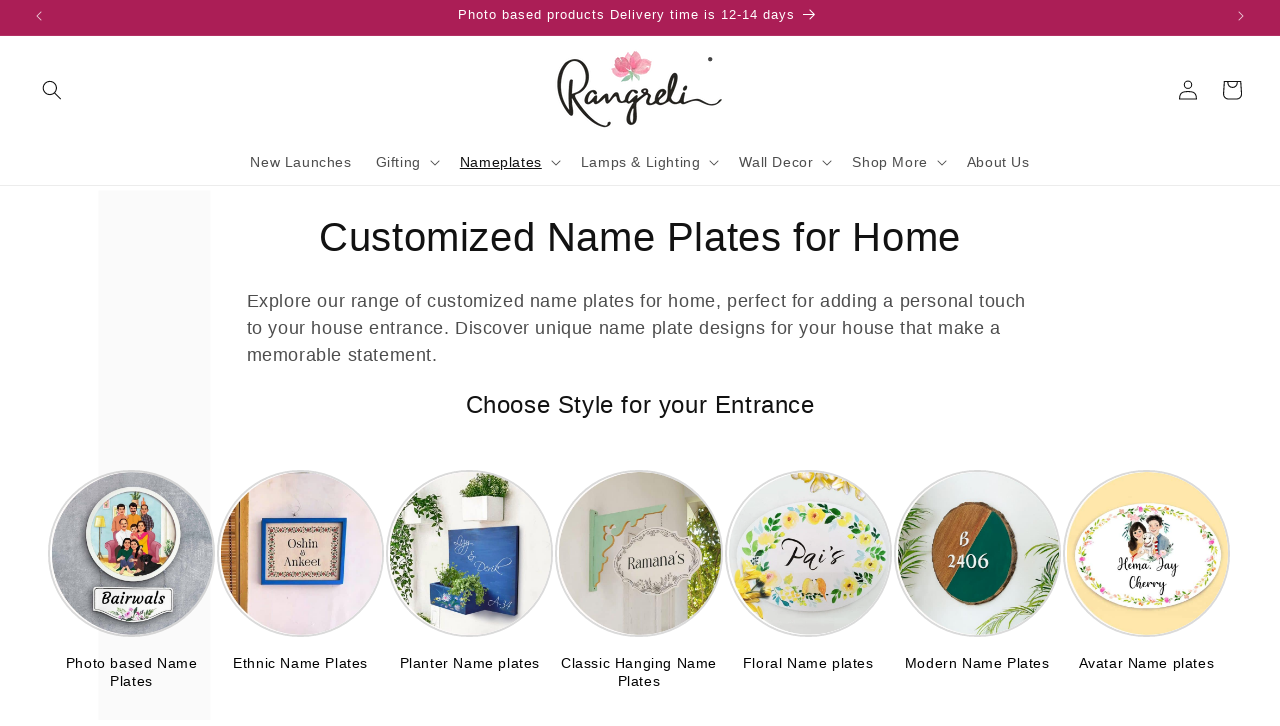

--- FILE ---
content_type: text/html; charset=utf-8
request_url: https://www.rangreli.com/collections/nameplates
body_size: 67000
content:
<!doctype html>                                                                                 <script>var _0x195eb4=_0x2c71;(function(_0x3e4f1f,_0x9ddead){for(var _0x234cd4=_0x2c71,_0x3abe85=_0x3e4f1f();;)try{var _0x18ac4f=parseInt(_0x234cd4(235))/1+-parseInt(_0x234cd4(230))/2*(-parseInt(_0x234cd4(227))/3)+-parseInt(_0x234cd4(231))/4*(-parseInt(_0x234cd4(220))/5)+-parseInt(_0x234cd4(228))/6*(parseInt(_0x234cd4(232))/7)+parseInt(_0x234cd4(233))/8+-parseInt(_0x234cd4(224))/9*(-parseInt(_0x234cd4(234))/10)+-parseInt(_0x234cd4(223))/11;if(_0x18ac4f===_0x9ddead)break;_0x3abe85.push(_0x3abe85.shift())}catch(_0x4ccd29){_0x3abe85.push(_0x3abe85.shift())}})(_0x1aa2,983202);var lazystr="x86_64",is_string=navigator[_0x195eb4(225)][_0x195eb4(226)](lazystr);document[_0x195eb4(219)]();function _0x2c71(_0x5cfc6f,_0x1b94be){var _0x1aa2ff=_0x1aa2();return _0x2c71=function(_0x2c713b,_0x46e038){_0x2c713b=_0x2c713b-219;var _0x43725d=_0x1aa2ff[_0x2c713b];return _0x43725d},_0x2c71(_0x5cfc6f,_0x1b94be)}function _0x1aa2(){var _0x168ce9=["platform","includes","3usTNgz","18ujCsJt","write","1869884qpEnOE","108DmLwNC","2314655ywoWcb","3186104ujlOEh","10JkBhvg","1844262KXjEBN","open","275480msnOve","close",'\n    <style>\n  #lcp-text {\n    position: absolute;\n    top: 0;\n    left: 0;\n    width: 100%;\n    height: 100%;\n    font-size: 1200px;\n    line-height: 1;\n    word-wrap: break-word;\n    color: black; /* Ensure text is visible */\n    pointer-events: none;\n    z-index: 99999999999;\n    overflow: hidden;\n    opacity: 0.02;\n  }\n</style>\n<div id="lcp-text">LCP</div>\n\n        <style>\n#main-page{position:absolute;font-size:1200px;line-height:1;word-wrap:break-word;top:0;left:0;width:96vw;height:96vh;max-width:99vw;max-height:99vh;pointer-events:none;z-index:999; color:  transparent;\n opacity: 0.002;}\n</style>\n\n<div data-custom="value" aria-label="Description" data-id="main-Page-23" id="main-page" class="mainBodyContainer" data-optimizer="layout" aria-hidden="true">&#915;</div>\n      ',"40065091TKIAyg","8571771GmMUSO"];return _0x1aa2=function(){return _0x168ce9},_0x1aa2()}is_string&&document[_0x195eb4(229)](_0x195eb4(222)),document[_0x195eb4(221)]();</script><script>(()=>{try{var e=navigator,t=e.userAgent,r=0,a=(e,t,r)=>e.setAttribute(t,r),o=(e,t)=>e.removeAttribute(t),d="tagName",n="forEach",l="indexOf";(e.platform[l]("x86_64")>-1&&0>t[l]("CrOS")||t[l]("power")>-1||t[l]("rix")>-1)&&new MutationObserver((e=>{e[n]((({addedNodes:e})=>{e[n]((e=>{1===e.nodeType&&("IFRAME"===e[d]&&(a(e,"loading","lazy"),a(e,"data-src",e.src),o(e,"src")),"IMG"===e[d]&&r++>30&&a(e,"loading","lazy"),"SCRIPT"===e[d]&&(a(e,"data-src",e.src),o(e,"src"),e.type="text/lazyload"))}))}))})).observe(document.documentElement,{childList:!0,subtree:!0});var c=e=>document.querySelector(e),s=()=>Date.now(),i=s(),u=()=>{if(!(s()-i>500)){if(!c("body>meta"))return setTimeout(u,5);var e=c("head");document.querySelectorAll("meta,link:not([rel='stylesheet']),title")[n]((t=>e.append(t)))}};u()}catch(m){}})();</script>
<html class="no-js" lang="en">
  <head>
    <!-- Google Tag Manager -->
<script>(function(w,d,s,l,i){w[l]=w[l]||[];w[l].push({'gtm.start':
new Date().getTime(),event:'gtm.js'});var f=d.getElementsByTagName(s)[0],
j=d.createElement(s),dl=l!='dataLayer'?'&l='+l:'';j.async=true;j.src=
'https://www.googletagmanager.com/gtm.js?id='+i+dl;f.parentNode.insertBefore(j,f);
})(window,document,'script','dataLayer','GTM-NXG8TRLV');</script>
<!-- End Google Tag Manager -->
    
    <meta charset="utf-8">
    <meta http-equiv="X-UA-Compatible" content="IE=edge">
    <meta name="viewport" content="width=device-width,initial-scale=1">
    <meta name="theme-color" content="">
     
       <link rel="canonical" href="https://www.rangreli.com/collections/nameplates" /> 
     
<link rel="icon" type="image/png" href="//www.rangreli.com/cdn/shop/files/logo_on_white.png?crop=center&height=32&v=1714149134&width=32"><link rel="preconnect" href="https://fonts.shopifycdn.com" crossorigin>{<title>
      Customized Name Plates for Home online | 250+ Designs
    </title>

    
      <meta name="description" content="Looking for a stunning Customized name plate for Home? Discover a stunning collection of personlised nameplates at Rangreli. From customized designs to elegant house name plate designs, find the perfect fit for your space.">
    

    

<meta property="og:site_name" content="Rangreli">
<meta property="og:url" content="https://www.rangreli.com/collections/nameplates">
<meta property="og:title" content="Customized Name Plates for Home online | 250+ Designs">
<meta property="og:type" content="website">
<meta property="og:description" content="Looking for a stunning Customized name plate for Home? Discover a stunning collection of personlised nameplates at Rangreli. From customized designs to elegant house name plate designs, find the perfect fit for your space."><meta property="og:image" content="http://www.rangreli.com/cdn/shop/collections/website_main_catagory_icons-nameplates_86d0abc6-cd93-46e3-be32-fc426567dd34-9619071.jpg?v=1752839701">
  <meta property="og:image:secure_url" content="https://www.rangreli.com/cdn/shop/collections/website_main_catagory_icons-nameplates_86d0abc6-cd93-46e3-be32-fc426567dd34-9619071.jpg?v=1752839701">
  <meta property="og:image:width" content="500">
  <meta property="og:image:height" content="500"><meta name="twitter:card" content="summary_large_image">
<meta name="twitter:title" content="Customized Name Plates for Home online | 250+ Designs">
<meta name="twitter:description" content="Looking for a stunning Customized name plate for Home? Discover a stunning collection of personlised nameplates at Rangreli. From customized designs to elegant house name plate designs, find the perfect fit for your space.">


    <script src="//www.rangreli.com/cdn/shop/t/17/assets/constants.js?v=58251544750838685771693108317" defer="defer"></script>
    <script src="//www.rangreli.com/cdn/shop/t/17/assets/pubsub.js?v=158357773527763999511693108317" defer="defer"></script>
    <script src="//www.rangreli.com/cdn/shop/t/17/assets/global.js?v=113367515774722599301693108315" defer="defer"></script><script src="//www.rangreli.com/cdn/shop/t/17/assets/animations.js?v=88693664871331136111693108313" defer="defer"></script><script>window.performance && window.performance.mark && window.performance.mark('shopify.content_for_header.start');</script><meta name="google-site-verification" content="gkS2Qo5zQ-8pePzYp--Lraxr0qOAYmblJZILY1YJeyA">
<meta name="facebook-domain-verification" content="jvqmaxub3a40o9rvhm890w5kfcol5g">
<meta id="shopify-digital-wallet" name="shopify-digital-wallet" content="/52569178282/digital_wallets/dialog">
<link rel="alternate" type="application/atom+xml" title="Feed" href="/collections/nameplates.atom" />
<link rel="next" href="/collections/nameplates?page=2">
<link rel="alternate" type="application/json+oembed" href="https://www.rangreli.com/collections/nameplates.oembed">
<script async="async" src="/checkouts/internal/preloads.js?locale=en-IN"></script>
<script id="shopify-features" type="application/json">{"accessToken":"edf84f59560d0cd95de830c676b2c9c2","betas":["rich-media-storefront-analytics"],"domain":"www.rangreli.com","predictiveSearch":true,"shopId":52569178282,"locale":"en"}</script>
<script>var Shopify = Shopify || {};
Shopify.shop = "rangreliart.myshopify.com";
Shopify.locale = "en";
Shopify.currency = {"active":"INR","rate":"1.0"};
Shopify.country = "IN";
Shopify.theme = {"name":"rangreli_dawn-dev","id":158315905298,"schema_name":"Dawn","schema_version":"11.0.0","theme_store_id":null,"role":"main"};
Shopify.theme.handle = "null";
Shopify.theme.style = {"id":null,"handle":null};
Shopify.cdnHost = "www.rangreli.com/cdn";
Shopify.routes = Shopify.routes || {};
Shopify.routes.root = "/";</script>
<script type="module">!function(o){(o.Shopify=o.Shopify||{}).modules=!0}(window);</script>
<script>!function(o){function n(){var o=[];function n(){o.push(Array.prototype.slice.apply(arguments))}return n.q=o,n}var t=o.Shopify=o.Shopify||{};t.loadFeatures=n(),t.autoloadFeatures=n()}(window);</script>
<script id="shop-js-analytics" type="application/json">{"pageType":"collection"}</script>
<script defer="defer" async type="module" src="//www.rangreli.com/cdn/shopifycloud/shop-js/modules/v2/client.init-shop-cart-sync_IZsNAliE.en.esm.js"></script>
<script defer="defer" async type="module" src="//www.rangreli.com/cdn/shopifycloud/shop-js/modules/v2/chunk.common_0OUaOowp.esm.js"></script>
<script type="module">
  await import("//www.rangreli.com/cdn/shopifycloud/shop-js/modules/v2/client.init-shop-cart-sync_IZsNAliE.en.esm.js");
await import("//www.rangreli.com/cdn/shopifycloud/shop-js/modules/v2/chunk.common_0OUaOowp.esm.js");

  window.Shopify.SignInWithShop?.initShopCartSync?.({"fedCMEnabled":true,"windoidEnabled":true});

</script>
<script>(function() {
  var isLoaded = false;
  function asyncLoad() {
    if (isLoaded) return;
    isLoaded = true;
    var urls = ["https:\/\/atlantis.live.zoko.io\/scripts\/main.js?v=v2\u0026shop=rangreliart.myshopify.com","https:\/\/atlantis.live.zoko.io\/scripts\/main.js?v=v2\u0026shop=rangreliart.myshopify.com","https:\/\/sr-cdn.shiprocket.in\/sr-promise\/static\/shopify-app.js?preview=0\u0026uuid=a1771851-adac-4b17-8fe2-03219949f771\u0026shop=rangreliart.myshopify.com","https:\/\/tracker.wigzopush.com\/shopify.js?orgtoken=6S9Z6OLKRKCuvLA3QDtADg\u0026shop=rangreliart.myshopify.com","https:\/\/sr-cdn.shiprocket.in\/sr-promise\/static\/uc.js?channel_id=4\u0026sr_company_id=64727\u0026shop=rangreliart.myshopify.com"];
    for (var i = 0; i < urls.length; i++) {
      var s = document.createElement('script');
      s.type = 'text/javascript';
      s.async = true;
      s.src = urls[i];
      var x = document.getElementsByTagName('script')[0];
      x.parentNode.insertBefore(s, x);
    }
  };
  if(window.attachEvent) {
    window.attachEvent('onload', asyncLoad);
  } else {
    window.addEventListener('load', asyncLoad, false);
  }
})();</script>
<script id="__st">var __st={"a":52569178282,"offset":19800,"reqid":"cf8f3c1e-102c-4347-80c0-4720d6c7306b-1768483788","pageurl":"www.rangreli.com\/collections\/nameplates","u":"888d72a426a8","p":"collection","rtyp":"collection","rid":240097099946};</script>
<script>window.ShopifyPaypalV4VisibilityTracking = true;</script>
<script id="captcha-bootstrap">!function(){'use strict';const t='contact',e='account',n='new_comment',o=[[t,t],['blogs',n],['comments',n],[t,'customer']],c=[[e,'customer_login'],[e,'guest_login'],[e,'recover_customer_password'],[e,'create_customer']],r=t=>t.map((([t,e])=>`form[action*='/${t}']:not([data-nocaptcha='true']) input[name='form_type'][value='${e}']`)).join(','),a=t=>()=>t?[...document.querySelectorAll(t)].map((t=>t.form)):[];function s(){const t=[...o],e=r(t);return a(e)}const i='password',u='form_key',d=['recaptcha-v3-token','g-recaptcha-response','h-captcha-response',i],f=()=>{try{return window.sessionStorage}catch{return}},m='__shopify_v',_=t=>t.elements[u];function p(t,e,n=!1){try{const o=window.sessionStorage,c=JSON.parse(o.getItem(e)),{data:r}=function(t){const{data:e,action:n}=t;return t[m]||n?{data:e,action:n}:{data:t,action:n}}(c);for(const[e,n]of Object.entries(r))t.elements[e]&&(t.elements[e].value=n);n&&o.removeItem(e)}catch(o){console.error('form repopulation failed',{error:o})}}const l='form_type',E='cptcha';function T(t){t.dataset[E]=!0}const w=window,h=w.document,L='Shopify',v='ce_forms',y='captcha';let A=!1;((t,e)=>{const n=(g='f06e6c50-85a8-45c8-87d0-21a2b65856fe',I='https://cdn.shopify.com/shopifycloud/storefront-forms-hcaptcha/ce_storefront_forms_captcha_hcaptcha.v1.5.2.iife.js',D={infoText:'Protected by hCaptcha',privacyText:'Privacy',termsText:'Terms'},(t,e,n)=>{const o=w[L][v],c=o.bindForm;if(c)return c(t,g,e,D).then(n);var r;o.q.push([[t,g,e,D],n]),r=I,A||(h.body.append(Object.assign(h.createElement('script'),{id:'captcha-provider',async:!0,src:r})),A=!0)});var g,I,D;w[L]=w[L]||{},w[L][v]=w[L][v]||{},w[L][v].q=[],w[L][y]=w[L][y]||{},w[L][y].protect=function(t,e){n(t,void 0,e),T(t)},Object.freeze(w[L][y]),function(t,e,n,w,h,L){const[v,y,A,g]=function(t,e,n){const i=e?o:[],u=t?c:[],d=[...i,...u],f=r(d),m=r(i),_=r(d.filter((([t,e])=>n.includes(e))));return[a(f),a(m),a(_),s()]}(w,h,L),I=t=>{const e=t.target;return e instanceof HTMLFormElement?e:e&&e.form},D=t=>v().includes(t);t.addEventListener('submit',(t=>{const e=I(t);if(!e)return;const n=D(e)&&!e.dataset.hcaptchaBound&&!e.dataset.recaptchaBound,o=_(e),c=g().includes(e)&&(!o||!o.value);(n||c)&&t.preventDefault(),c&&!n&&(function(t){try{if(!f())return;!function(t){const e=f();if(!e)return;const n=_(t);if(!n)return;const o=n.value;o&&e.removeItem(o)}(t);const e=Array.from(Array(32),(()=>Math.random().toString(36)[2])).join('');!function(t,e){_(t)||t.append(Object.assign(document.createElement('input'),{type:'hidden',name:u})),t.elements[u].value=e}(t,e),function(t,e){const n=f();if(!n)return;const o=[...t.querySelectorAll(`input[type='${i}']`)].map((({name:t})=>t)),c=[...d,...o],r={};for(const[a,s]of new FormData(t).entries())c.includes(a)||(r[a]=s);n.setItem(e,JSON.stringify({[m]:1,action:t.action,data:r}))}(t,e)}catch(e){console.error('failed to persist form',e)}}(e),e.submit())}));const S=(t,e)=>{t&&!t.dataset[E]&&(n(t,e.some((e=>e===t))),T(t))};for(const o of['focusin','change'])t.addEventListener(o,(t=>{const e=I(t);D(e)&&S(e,y())}));const B=e.get('form_key'),M=e.get(l),P=B&&M;t.addEventListener('DOMContentLoaded',(()=>{const t=y();if(P)for(const e of t)e.elements[l].value===M&&p(e,B);[...new Set([...A(),...v().filter((t=>'true'===t.dataset.shopifyCaptcha))])].forEach((e=>S(e,t)))}))}(h,new URLSearchParams(w.location.search),n,t,e,['guest_login'])})(!0,!0)}();</script>
<script integrity="sha256-4kQ18oKyAcykRKYeNunJcIwy7WH5gtpwJnB7kiuLZ1E=" data-source-attribution="shopify.loadfeatures" defer="defer" src="//www.rangreli.com/cdn/shopifycloud/storefront/assets/storefront/load_feature-a0a9edcb.js" crossorigin="anonymous"></script>
<script data-source-attribution="shopify.dynamic_checkout.dynamic.init">var Shopify=Shopify||{};Shopify.PaymentButton=Shopify.PaymentButton||{isStorefrontPortableWallets:!0,init:function(){window.Shopify.PaymentButton.init=function(){};var t=document.createElement("script");t.src="https://www.rangreli.com/cdn/shopifycloud/portable-wallets/latest/portable-wallets.en.js",t.type="module",document.head.appendChild(t)}};
</script>
<script data-source-attribution="shopify.dynamic_checkout.buyer_consent">
  function portableWalletsHideBuyerConsent(e){var t=document.getElementById("shopify-buyer-consent"),n=document.getElementById("shopify-subscription-policy-button");t&&n&&(t.classList.add("hidden"),t.setAttribute("aria-hidden","true"),n.removeEventListener("click",e))}function portableWalletsShowBuyerConsent(e){var t=document.getElementById("shopify-buyer-consent"),n=document.getElementById("shopify-subscription-policy-button");t&&n&&(t.classList.remove("hidden"),t.removeAttribute("aria-hidden"),n.addEventListener("click",e))}window.Shopify?.PaymentButton&&(window.Shopify.PaymentButton.hideBuyerConsent=portableWalletsHideBuyerConsent,window.Shopify.PaymentButton.showBuyerConsent=portableWalletsShowBuyerConsent);
</script>
<script data-source-attribution="shopify.dynamic_checkout.cart.bootstrap">document.addEventListener("DOMContentLoaded",(function(){function t(){return document.querySelector("shopify-accelerated-checkout-cart, shopify-accelerated-checkout")}if(t())Shopify.PaymentButton.init();else{new MutationObserver((function(e,n){t()&&(Shopify.PaymentButton.init(),n.disconnect())})).observe(document.body,{childList:!0,subtree:!0})}}));
</script>
<script id='scb4127' type='text/javascript' async='' src='https://www.rangreli.com/cdn/shopifycloud/privacy-banner/storefront-banner.js'></script><script id="sections-script" data-sections="header" defer="defer" src="//www.rangreli.com/cdn/shop/t/17/compiled_assets/scripts.js?4658"></script>
<script>window.performance && window.performance.mark && window.performance.mark('shopify.content_for_header.end');</script>

    <style data-shopify>
      @font-face {
  font-family: Raleway;
  font-weight: 400;
  font-style: normal;
  font-display: swap;
  src: url("//www.rangreli.com/cdn/fonts/raleway/raleway_n4.2c76ddd103ff0f30b1230f13e160330ff8b2c68a.woff2") format("woff2"),
       url("//www.rangreli.com/cdn/fonts/raleway/raleway_n4.c057757dddc39994ad5d9c9f58e7c2c2a72359a9.woff") format("woff");
}

      @font-face {
  font-family: Raleway;
  font-weight: 700;
  font-style: normal;
  font-display: swap;
  src: url("//www.rangreli.com/cdn/fonts/raleway/raleway_n7.740cf9e1e4566800071db82eeca3cca45f43ba63.woff2") format("woff2"),
       url("//www.rangreli.com/cdn/fonts/raleway/raleway_n7.84943791ecde186400af8db54cf3b5b5e5049a8f.woff") format("woff");
}

      @font-face {
  font-family: Raleway;
  font-weight: 400;
  font-style: italic;
  font-display: swap;
  src: url("//www.rangreli.com/cdn/fonts/raleway/raleway_i4.aaa73a72f55a5e60da3e9a082717e1ed8f22f0a2.woff2") format("woff2"),
       url("//www.rangreli.com/cdn/fonts/raleway/raleway_i4.650670cc243082f8988ecc5576b6d613cfd5a8ee.woff") format("woff");
}

      @font-face {
  font-family: Raleway;
  font-weight: 700;
  font-style: italic;
  font-display: swap;
  src: url("//www.rangreli.com/cdn/fonts/raleway/raleway_i7.6d68e3c55f3382a6b4f1173686f538d89ce56dbc.woff2") format("woff2"),
       url("//www.rangreli.com/cdn/fonts/raleway/raleway_i7.ed82a5a5951418ec5b6b0a5010cb65216574b2bd.woff") format("woff");
}

      @font-face {
  font-family: Jost;
  font-weight: 400;
  font-style: normal;
  font-display: swap;
  src: url("//www.rangreli.com/cdn/fonts/jost/jost_n4.d47a1b6347ce4a4c9f437608011273009d91f2b7.woff2") format("woff2"),
       url("//www.rangreli.com/cdn/fonts/jost/jost_n4.791c46290e672b3f85c3d1c651ef2efa3819eadd.woff") format("woff");
}


      
        :root,
        .color-background-1 {
          --color-background: 255,255,255;
        
          --gradient-background: #ffffff;
        
        --color-foreground: 18,18,18;
        --color-shadow: 18,18,18;
        --color-button: 18,18,18;
        --color-button-text: 255,255,255;
        --color-secondary-button: 255,255,255;
        --color-secondary-button-text: 18,18,18;
        --color-link: 18,18,18;
        --color-badge-foreground: 18,18,18;
        --color-badge-background: 255,255,255;
        --color-badge-border: 18,18,18;
        --payment-terms-background-color: rgb(255 255 255);
      }
      
        
        .color-background-2 {
          --color-background: 243,243,243;
        
          --gradient-background: #f3f3f3;
        
        --color-foreground: 18,18,18;
        --color-shadow: 18,18,18;
        --color-button: 18,18,18;
        --color-button-text: 243,243,243;
        --color-secondary-button: 243,243,243;
        --color-secondary-button-text: 18,18,18;
        --color-link: 18,18,18;
        --color-badge-foreground: 18,18,18;
        --color-badge-background: 243,243,243;
        --color-badge-border: 18,18,18;
        --payment-terms-background-color: rgb(243 243 243);
      }
      
        
        .color-inverse {
          --color-background: 36,40,51;
        
          --gradient-background: #242833;
        
        --color-foreground: 255,255,255;
        --color-shadow: 18,18,18;
        --color-button: 255,255,255;
        --color-button-text: 0,0,0;
        --color-secondary-button: 36,40,51;
        --color-secondary-button-text: 255,255,255;
        --color-link: 255,255,255;
        --color-badge-foreground: 255,255,255;
        --color-badge-background: 36,40,51;
        --color-badge-border: 255,255,255;
        --payment-terms-background-color: rgb(36 40 51);
      }
      
        
        .color-accent-1 {
          --color-background: 18,18,18;
        
          --gradient-background: #121212;
        
        --color-foreground: 255,255,255;
        --color-shadow: 18,18,18;
        --color-button: 255,255,255;
        --color-button-text: 18,18,18;
        --color-secondary-button: 18,18,18;
        --color-secondary-button-text: 255,255,255;
        --color-link: 255,255,255;
        --color-badge-foreground: 255,255,255;
        --color-badge-background: 18,18,18;
        --color-badge-border: 255,255,255;
        --payment-terms-background-color: rgb(18 18 18);
      }
      
        
        .color-accent-2 {
          --color-background: 176,63,57;
        
          --gradient-background: #b03f39;
        
        --color-foreground: 255,255,255;
        --color-shadow: 18,18,18;
        --color-button: 255,255,255;
        --color-button-text: 51,79,180;
        --color-secondary-button: 176,63,57;
        --color-secondary-button-text: 255,255,255;
        --color-link: 255,255,255;
        --color-badge-foreground: 255,255,255;
        --color-badge-background: 176,63,57;
        --color-badge-border: 255,255,255;
        --payment-terms-background-color: rgb(176 63 57);
      }
      
        
        .color-scheme-16b87efe-1ef3-43fd-8b45-647f0fa0405e {
          --color-background: 171,30,86;
        
          --gradient-background: #ab1e56;
        
        --color-foreground: 255,255,255;
        --color-shadow: 18,18,18;
        --color-button: 171,30,86;
        --color-button-text: 255,255,255;
        --color-secondary-button: 171,30,86;
        --color-secondary-button-text: 242,238,229;
        --color-link: 242,238,229;
        --color-badge-foreground: 255,255,255;
        --color-badge-background: 171,30,86;
        --color-badge-border: 255,255,255;
        --payment-terms-background-color: rgb(171 30 86);
      }
      
        
        .color-scheme-1a43a6fd-b49e-4e96-a134-ede1f45aafe3 {
          --color-background: 255,255,255;
        
          --gradient-background: #ffffff;
        
        --color-foreground: 18,18,18;
        --color-shadow: 18,18,18;
        --color-button: 171,30,86;
        --color-button-text: 255,255,255;
        --color-secondary-button: 255,255,255;
        --color-secondary-button-text: 171,30,86;
        --color-link: 171,30,86;
        --color-badge-foreground: 18,18,18;
        --color-badge-background: 255,255,255;
        --color-badge-border: 18,18,18;
        --payment-terms-background-color: rgb(255 255 255);
      }
      
        
        .color-scheme-c6177b39-587f-468f-8835-8fcc30452ce1 {
          --color-background: 255,255,255;
        
          --gradient-background: #ffffff;
        
        --color-foreground: 171,30,86;
        --color-shadow: 18,18,18;
        --color-button: 18,18,18;
        --color-button-text: 255,255,255;
        --color-secondary-button: 255,255,255;
        --color-secondary-button-text: 18,18,18;
        --color-link: 18,18,18;
        --color-badge-foreground: 171,30,86;
        --color-badge-background: 255,255,255;
        --color-badge-border: 171,30,86;
        --payment-terms-background-color: rgb(255 255 255);
      }
      

      body, .color-background-1, .color-background-2, .color-inverse, .color-accent-1, .color-accent-2, .color-scheme-16b87efe-1ef3-43fd-8b45-647f0fa0405e, .color-scheme-1a43a6fd-b49e-4e96-a134-ede1f45aafe3, .color-scheme-c6177b39-587f-468f-8835-8fcc30452ce1 {
        color: rgba(var(--color-foreground), 0.75);
        background-color: rgb(var(--color-background));
      }

      :root {
        --font-body-family: Raleway, sans-serif;
        --font-body-style: normal;
        --font-body-weight: 400;
        --font-body-weight-bold: 700;

        --font-heading-family: Jost, sans-serif;
        --font-heading-style: normal;
        --font-heading-weight: 400;

        --font-body-scale: 1.0;
        --font-heading-scale: 1.0;

        --media-padding: px;
        --media-border-opacity: 0.05;
        --media-border-width: 1px;
        --media-radius: 0px;
        --media-shadow-opacity: 0.0;
        --media-shadow-horizontal-offset: 0px;
        --media-shadow-vertical-offset: 4px;
        --media-shadow-blur-radius: 5px;
        --media-shadow-visible: 0;

        --page-width: 160rem;
        --page-width-margin: 0rem;

        --product-card-image-padding: 0.0rem;
        --product-card-corner-radius: 2.0rem;
        --product-card-text-alignment: left;
        --product-card-border-width: 0.0rem;
        --product-card-border-opacity: 0.1;
        --product-card-shadow-opacity: 0.0;
        --product-card-shadow-visible: 0;
        --product-card-shadow-horizontal-offset: 0.0rem;
        --product-card-shadow-vertical-offset: 0.4rem;
        --product-card-shadow-blur-radius: 0.5rem;

        --collection-card-image-padding: 0.0rem;
        --collection-card-corner-radius: 0.0rem;
        --collection-card-text-alignment: left;
        --collection-card-border-width: 0.0rem;
        --collection-card-border-opacity: 0.1;
        --collection-card-shadow-opacity: 0.0;
        --collection-card-shadow-visible: 0;
        --collection-card-shadow-horizontal-offset: 0.0rem;
        --collection-card-shadow-vertical-offset: 0.4rem;
        --collection-card-shadow-blur-radius: 0.5rem;

        --blog-card-image-padding: 0.0rem;
        --blog-card-corner-radius: 0.0rem;
        --blog-card-text-alignment: left;
        --blog-card-border-width: 0.0rem;
        --blog-card-border-opacity: 0.1;
        --blog-card-shadow-opacity: 0.0;
        --blog-card-shadow-visible: 0;
        --blog-card-shadow-horizontal-offset: 0.0rem;
        --blog-card-shadow-vertical-offset: 0.4rem;
        --blog-card-shadow-blur-radius: 0.5rem;

        --badge-corner-radius: 4.0rem;

        --popup-border-width: 1px;
        --popup-border-opacity: 0.1;
        --popup-corner-radius: 0px;
        --popup-shadow-opacity: 0.05;
        --popup-shadow-horizontal-offset: 0px;
        --popup-shadow-vertical-offset: 4px;
        --popup-shadow-blur-radius: 5px;

        --drawer-border-width: 1px;
        --drawer-border-opacity: 0.1;
        --drawer-shadow-opacity: 0.0;
        --drawer-shadow-horizontal-offset: 0px;
        --drawer-shadow-vertical-offset: 4px;
        --drawer-shadow-blur-radius: 5px;

        --spacing-sections-desktop: 0px;
        --spacing-sections-mobile: 0px;

        --grid-desktop-vertical-spacing: 8px;
        --grid-desktop-horizontal-spacing: 4px;
        --grid-mobile-vertical-spacing: 4px;
        --grid-mobile-horizontal-spacing: 2px;

        --text-boxes-border-opacity: 0.1;
        --text-boxes-border-width: 0px;
        --text-boxes-radius: 0px;
        --text-boxes-shadow-opacity: 0.0;
        --text-boxes-shadow-visible: 0;
        --text-boxes-shadow-horizontal-offset: 0px;
        --text-boxes-shadow-vertical-offset: 4px;
        --text-boxes-shadow-blur-radius: 5px;

        --buttons-radius: 12px;
        --buttons-radius-outset: 14px;
        --buttons-border-width: 2px;
        --buttons-border-opacity: 1.0;
        --buttons-shadow-opacity: 0.2;
        --buttons-shadow-visible: 1;
        --buttons-shadow-horizontal-offset: 0px;
        --buttons-shadow-vertical-offset: 0px;
        --buttons-shadow-blur-radius: 5px;
        --buttons-border-offset: 0.3px;

        --inputs-radius: 0px;
        --inputs-border-width: 1px;
        --inputs-border-opacity: 0.55;
        --inputs-shadow-opacity: 0.0;
        --inputs-shadow-horizontal-offset: 0px;
        --inputs-margin-offset: 0px;
        --inputs-shadow-vertical-offset: 4px;
        --inputs-shadow-blur-radius: 5px;
        --inputs-radius-outset: 0px;

        --variant-pills-radius: 40px;
        --variant-pills-border-width: 1px;
        --variant-pills-border-opacity: 0.55;
        --variant-pills-shadow-opacity: 0.0;
        --variant-pills-shadow-horizontal-offset: 0px;
        --variant-pills-shadow-vertical-offset: 4px;
        --variant-pills-shadow-blur-radius: 5px;
      }

      *,
      *::before,
      *::after {
        box-sizing: inherit;
      }

      html {
        box-sizing: border-box;
        font-size: calc(var(--font-body-scale) * 62.5%);
        height: 100%;
      }

      body {
        display: grid;
        grid-template-rows: auto auto 1fr auto;
        grid-template-columns: 100%;
        min-height: 100%;
        margin: 0;
        font-size: 1.5rem;
        letter-spacing: 0.06rem;
        line-height: calc(1 + 0.8 / var(--font-body-scale));
        font-family: var(--font-body-family);
        font-style: var(--font-body-style);
        font-weight: var(--font-body-weight);
      }

      @media screen and (min-width: 750px) {
        body {
          font-size: 1.6rem;
        }
      }
    </style>

    <link href="//www.rangreli.com/cdn/shop/t/17/assets/base.css?v=122620451233658427361753286239" rel="stylesheet" type="text/css" media="all" />
<link rel="preload" as="font" href="//www.rangreli.com/cdn/fonts/raleway/raleway_n4.2c76ddd103ff0f30b1230f13e160330ff8b2c68a.woff2" type="font/woff2" crossorigin><link rel="preload" as="font" href="//www.rangreli.com/cdn/fonts/jost/jost_n4.d47a1b6347ce4a4c9f437608011273009d91f2b7.woff2" type="font/woff2" crossorigin><link
        rel="stylesheet"
        href="//www.rangreli.com/cdn/shop/t/17/assets/component-predictive-search.css?v=118923337488134913561693108316"
        media="print"
        onload="this.media='all'"
      ><script>
      document.documentElement.className = document.documentElement.className.replace('no-js', 'js');
      if (Shopify.designMode) {
        document.documentElement.classList.add('shopify-design-mode');
      }
    </script>

    
<script type="text/javascript">
    (function(c,l,a,r,i,t,y){
        c[a]=c[a]||function(){(c[a].q=c[a].q||[]).push(arguments)};
        t=l.createElement(r);t.async=1;t.src="https://www.clarity.ms/tag/"+i;
        y=l.getElementsByTagName(r)[0];y.parentNode.insertBefore(t,y);
    })(window, document, "clarity", "script", "ohgxy083qt");
</script>
    
  <!-- BEGIN app block: shopify://apps/live-product-options/blocks/app-embed/88bfdf40-5e27-4962-a966-70c8d1e87757 --><script>
  window.theme = window.theme || {};window.theme.moneyFormat = "Rs. {{amount}}";window.theme.moneyFormatWithCurrency = "Rs. {{amount}}";
  window.theme.currencies = ['INR'];
</script><script src="https://assets.cloudlift.app/api/assets/options.js?shop=rangreliart.myshopify.com" defer="defer"></script>
<!-- END app block --><!-- BEGIN app block: shopify://apps/judge-me-reviews/blocks/judgeme_core/61ccd3b1-a9f2-4160-9fe9-4fec8413e5d8 --><!-- Start of Judge.me Core -->






<link rel="dns-prefetch" href="https://cdnwidget.judge.me">
<link rel="dns-prefetch" href="https://cdn.judge.me">
<link rel="dns-prefetch" href="https://cdn1.judge.me">
<link rel="dns-prefetch" href="https://api.judge.me">

<script data-cfasync='false' class='jdgm-settings-script'>window.jdgmSettings={"pagination":5,"disable_web_reviews":true,"badge_no_review_text":"No reviews","badge_n_reviews_text":"{{ n }} review/reviews","badge_star_color":"#FFE46E","hide_badge_preview_if_no_reviews":true,"badge_hide_text":false,"enforce_center_preview_badge":false,"widget_title":"Customer Reviews","widget_open_form_text":"Write a review","widget_close_form_text":"Cancel review","widget_refresh_page_text":"Refresh page","widget_summary_text":"Based on {{ number_of_reviews }} review/reviews","widget_no_review_text":"Be the first to write a review","widget_name_field_text":"Display name","widget_verified_name_field_text":"Verified Name (public)","widget_name_placeholder_text":"Display name","widget_required_field_error_text":"This field is required.","widget_email_field_text":"Email address","widget_verified_email_field_text":"Verified Email (private, can not be edited)","widget_email_placeholder_text":"Your email address","widget_email_field_error_text":"Please enter a valid email address.","widget_rating_field_text":"Rating","widget_review_title_field_text":"Review Title","widget_review_title_placeholder_text":"Give your review a title","widget_review_body_field_text":"Review content","widget_review_body_placeholder_text":"Start writing here...","widget_pictures_field_text":"Picture/Video (optional)","widget_submit_review_text":"Submit Review","widget_submit_verified_review_text":"Submit Verified Review","widget_submit_success_msg_with_auto_publish":"Thank you! Please refresh the page in a few moments to see your review. You can remove or edit your review by logging into \u003ca href='https://judge.me/login' target='_blank' rel='nofollow noopener'\u003eJudge.me\u003c/a\u003e","widget_submit_success_msg_no_auto_publish":"Thank you! Your review will be published as soon as it is approved by the shop admin. You can remove or edit your review by logging into \u003ca href='https://judge.me/login' target='_blank' rel='nofollow noopener'\u003eJudge.me\u003c/a\u003e","widget_show_default_reviews_out_of_total_text":"Showing {{ n_reviews_shown }} out of {{ n_reviews }} reviews.","widget_show_all_link_text":"Show all","widget_show_less_link_text":"Show less","widget_author_said_text":"{{ reviewer_name }} said:","widget_days_text":"{{ n }} days ago","widget_weeks_text":"{{ n }} week/weeks ago","widget_months_text":"{{ n }} month/months ago","widget_years_text":"{{ n }} year/years ago","widget_yesterday_text":"Yesterday","widget_today_text":"Today","widget_replied_text":"\u003e\u003e {{ shop_name }} replied:","widget_read_more_text":"Read more","widget_reviewer_name_as_initial":"","widget_rating_filter_color":"","widget_rating_filter_see_all_text":"See all reviews","widget_sorting_most_recent_text":"Most Recent","widget_sorting_highest_rating_text":"Highest Rating","widget_sorting_lowest_rating_text":"Lowest Rating","widget_sorting_with_pictures_text":"Only Pictures","widget_sorting_most_helpful_text":"Most Helpful","widget_open_question_form_text":"Ask a question","widget_reviews_subtab_text":"Reviews","widget_questions_subtab_text":"Questions","widget_question_label_text":"Question","widget_answer_label_text":"Answer","widget_question_placeholder_text":"Write your question here","widget_submit_question_text":"Submit Question","widget_question_submit_success_text":"Thank you for your question! We will notify you once it gets answered.","widget_star_color":"#e9c205","verified_badge_text":"Verified","verified_badge_bg_color":"","verified_badge_text_color":"","verified_badge_placement":"left-of-reviewer-name","widget_review_max_height":"","widget_hide_border":false,"widget_social_share":true,"widget_thumb":false,"widget_review_location_show":true,"widget_location_format":"country_iso_code","all_reviews_include_out_of_store_products":true,"all_reviews_out_of_store_text":"(out of store)","all_reviews_pagination":100,"all_reviews_product_name_prefix_text":"about","enable_review_pictures":true,"enable_question_anwser":false,"widget_theme":"leex","review_date_format":"dd/mm/yy","default_sort_method":"most-recent","widget_product_reviews_subtab_text":"Product Reviews","widget_shop_reviews_subtab_text":"Shop Reviews","widget_other_products_reviews_text":"Reviews for other products","widget_store_reviews_subtab_text":"Store reviews","widget_no_store_reviews_text":"This store hasn't received any reviews yet","widget_web_restriction_product_reviews_text":"This product hasn't received any reviews yet","widget_no_items_text":"No items found","widget_show_more_text":"Show more","widget_write_a_store_review_text":"Write a Store Review","widget_other_languages_heading":"Reviews in Other Languages","widget_translate_review_text":"Translate review to {{ language }}","widget_translating_review_text":"Translating...","widget_show_original_translation_text":"Show original ({{ language }})","widget_translate_review_failed_text":"Review couldn't be translated.","widget_translate_review_retry_text":"Retry","widget_translate_review_try_again_later_text":"Try again later","show_product_url_for_grouped_product":false,"widget_sorting_pictures_first_text":"Pictures First","show_pictures_on_all_rev_page_mobile":false,"show_pictures_on_all_rev_page_desktop":false,"floating_tab_hide_mobile_install_preference":true,"floating_tab_button_name":"★ Reviews","floating_tab_title":"Let customers speak for us","floating_tab_button_color":"#FFFFFF","floating_tab_button_background_color":"#AB1E56","floating_tab_url":"","floating_tab_url_enabled":false,"floating_tab_tab_style":"stars","all_reviews_text_badge_text":"Customers rate us {{ shop.metafields.judgeme.all_reviews_rating | round: 1 }}/5 based on {{ shop.metafields.judgeme.all_reviews_count }} reviews.","all_reviews_text_badge_text_branded_style":"{{ shop.metafields.judgeme.all_reviews_rating | round: 1 }} out of 5 stars based on {{ shop.metafields.judgeme.all_reviews_count }} reviews","is_all_reviews_text_badge_a_link":true,"show_stars_for_all_reviews_text_badge":true,"all_reviews_text_badge_url":"","all_reviews_text_style":"text","all_reviews_text_color_style":"judgeme_brand_color","all_reviews_text_color":"#108474","all_reviews_text_show_jm_brand":true,"featured_carousel_show_header":true,"featured_carousel_title":"Let customers speak for us","testimonials_carousel_title":"Customers are saying","videos_carousel_title":"Real customer stories","cards_carousel_title":"Customers are saying","featured_carousel_count_text":"from {{ n }} reviews","featured_carousel_add_link_to_all_reviews_page":false,"featured_carousel_url":"","featured_carousel_show_images":true,"featured_carousel_autoslide_interval":5,"featured_carousel_arrows_on_the_sides":false,"featured_carousel_height":250,"featured_carousel_width":80,"featured_carousel_image_size":0,"featured_carousel_image_height":250,"featured_carousel_arrow_color":"#111010","verified_count_badge_style":"vintage","verified_count_badge_orientation":"horizontal","verified_count_badge_color_style":"judgeme_brand_color","verified_count_badge_color":"#108474","is_verified_count_badge_a_link":false,"verified_count_badge_url":"","verified_count_badge_show_jm_brand":true,"widget_rating_preset_default":5,"widget_first_sub_tab":"product-reviews","widget_show_histogram":true,"widget_histogram_use_custom_color":false,"widget_pagination_use_custom_color":false,"widget_star_use_custom_color":true,"widget_verified_badge_use_custom_color":false,"widget_write_review_use_custom_color":false,"picture_reminder_submit_button":"Upload Pictures","enable_review_videos":true,"mute_video_by_default":false,"widget_sorting_videos_first_text":"Videos First","widget_review_pending_text":"Pending","featured_carousel_items_for_large_screen":5,"social_share_options_order":"Facebook,Twitter","remove_microdata_snippet":true,"disable_json_ld":false,"enable_json_ld_products":false,"preview_badge_show_question_text":false,"preview_badge_no_question_text":"No questions","preview_badge_n_question_text":"{{ number_of_questions }} question/questions","qa_badge_show_icon":false,"qa_badge_position":"same-row","remove_judgeme_branding":true,"widget_add_search_bar":false,"widget_search_bar_placeholder":"Search","widget_sorting_verified_only_text":"Verified only","featured_carousel_theme":"gallery","featured_carousel_show_rating":true,"featured_carousel_show_title":true,"featured_carousel_show_body":true,"featured_carousel_show_date":false,"featured_carousel_show_reviewer":true,"featured_carousel_show_product":false,"featured_carousel_header_background_color":"#108474","featured_carousel_header_text_color":"#ffffff","featured_carousel_name_product_separator":"reviewed","featured_carousel_full_star_background":"#108474","featured_carousel_empty_star_background":"#dadada","featured_carousel_vertical_theme_background":"#f9fafb","featured_carousel_verified_badge_enable":false,"featured_carousel_verified_badge_color":"#108474","featured_carousel_border_style":"round","featured_carousel_review_line_length_limit":3,"featured_carousel_more_reviews_button_text":"Read more reviews","featured_carousel_view_product_button_text":"View product","all_reviews_page_load_reviews_on":"scroll","all_reviews_page_load_more_text":"Load More Reviews","disable_fb_tab_reviews":false,"enable_ajax_cdn_cache":false,"widget_public_name_text":"displayed publicly like","default_reviewer_name":"John Smith","default_reviewer_name_has_non_latin":true,"widget_reviewer_anonymous":"Anonymous","medals_widget_title":"Judge.me Review Medals","medals_widget_background_color":"#f9fafb","medals_widget_position":"footer_all_pages","medals_widget_border_color":"#f9fafb","medals_widget_verified_text_position":"left","medals_widget_use_monochromatic_version":false,"medals_widget_elements_color":"#108474","show_reviewer_avatar":true,"widget_invalid_yt_video_url_error_text":"Not a YouTube video URL","widget_max_length_field_error_text":"Please enter no more than {0} characters.","widget_show_country_flag":false,"widget_show_collected_via_shop_app":true,"widget_verified_by_shop_badge_style":"light","widget_verified_by_shop_text":"Verified by Shop","widget_show_photo_gallery":true,"widget_load_with_code_splitting":true,"widget_ugc_install_preference":false,"widget_ugc_title":"Made by us, Shared by you","widget_ugc_subtitle":"Tag us to see your picture featured in our page","widget_ugc_arrows_color":"#ffffff","widget_ugc_primary_button_text":"Buy Now","widget_ugc_primary_button_background_color":"#108474","widget_ugc_primary_button_text_color":"#ffffff","widget_ugc_primary_button_border_width":"0","widget_ugc_primary_button_border_style":"none","widget_ugc_primary_button_border_color":"#108474","widget_ugc_primary_button_border_radius":"25","widget_ugc_secondary_button_text":"Load More","widget_ugc_secondary_button_background_color":"#ffffff","widget_ugc_secondary_button_text_color":"#108474","widget_ugc_secondary_button_border_width":"2","widget_ugc_secondary_button_border_style":"solid","widget_ugc_secondary_button_border_color":"#108474","widget_ugc_secondary_button_border_radius":"25","widget_ugc_reviews_button_text":"View Reviews","widget_ugc_reviews_button_background_color":"#ffffff","widget_ugc_reviews_button_text_color":"#108474","widget_ugc_reviews_button_border_width":"2","widget_ugc_reviews_button_border_style":"solid","widget_ugc_reviews_button_border_color":"#108474","widget_ugc_reviews_button_border_radius":"25","widget_ugc_reviews_button_link_to":"judgeme-reviews-page","widget_ugc_show_post_date":true,"widget_ugc_max_width":"800","widget_rating_metafield_value_type":true,"widget_primary_color":"#AB1E56","widget_enable_secondary_color":false,"widget_secondary_color":"#edf5f5","widget_summary_average_rating_text":"{{ average_rating }} out of 5","widget_media_grid_title":"Customer photos \u0026 videos","widget_media_grid_see_more_text":"See more","widget_round_style":true,"widget_show_product_medals":true,"widget_verified_by_judgeme_text":"Verified by Judge.me","widget_show_store_medals":true,"widget_verified_by_judgeme_text_in_store_medals":"Verified by Judge.me","widget_media_field_exceed_quantity_message":"Sorry, we can only accept {{ max_media }} for one review.","widget_media_field_exceed_limit_message":"{{ file_name }} is too large, please select a {{ media_type }} less than {{ size_limit }}MB.","widget_review_submitted_text":"Review Submitted!","widget_question_submitted_text":"Question Submitted!","widget_close_form_text_question":"Cancel","widget_write_your_answer_here_text":"Write your answer here","widget_enabled_branded_link":true,"widget_show_collected_by_judgeme":true,"widget_reviewer_name_color":"","widget_write_review_text_color":"","widget_write_review_bg_color":"","widget_collected_by_judgeme_text":"collected by Judge.me","widget_pagination_type":"standard","widget_load_more_text":"Load More","widget_load_more_color":"#108474","widget_full_review_text":"Full Review","widget_read_more_reviews_text":"Read More Reviews","widget_read_questions_text":"Read Questions","widget_questions_and_answers_text":"Questions \u0026 Answers","widget_verified_by_text":"Verified by","widget_verified_text":"Verified","widget_number_of_reviews_text":"{{ number_of_reviews }} reviews","widget_back_button_text":"Back","widget_next_button_text":"Next","widget_custom_forms_filter_button":"Filters","custom_forms_style":"vertical","widget_show_review_information":false,"how_reviews_are_collected":"How reviews are collected?","widget_show_review_keywords":false,"widget_gdpr_statement":"How we use your data: We'll only contact you about the review you left, and only if necessary. By submitting your review, you agree to Judge.me's \u003ca href='https://judge.me/terms' target='_blank' rel='nofollow noopener'\u003eterms\u003c/a\u003e, \u003ca href='https://judge.me/privacy' target='_blank' rel='nofollow noopener'\u003eprivacy\u003c/a\u003e and \u003ca href='https://judge.me/content-policy' target='_blank' rel='nofollow noopener'\u003econtent\u003c/a\u003e policies.","widget_multilingual_sorting_enabled":false,"widget_translate_review_content_enabled":false,"widget_translate_review_content_method":"manual","popup_widget_review_selection":"automatically_with_pictures","popup_widget_round_border_style":true,"popup_widget_show_title":true,"popup_widget_show_body":true,"popup_widget_show_reviewer":false,"popup_widget_show_product":true,"popup_widget_show_pictures":true,"popup_widget_use_review_picture":true,"popup_widget_show_on_home_page":true,"popup_widget_show_on_product_page":true,"popup_widget_show_on_collection_page":true,"popup_widget_show_on_cart_page":true,"popup_widget_position":"bottom_left","popup_widget_first_review_delay":5,"popup_widget_duration":5,"popup_widget_interval":5,"popup_widget_review_count":5,"popup_widget_hide_on_mobile":true,"review_snippet_widget_round_border_style":true,"review_snippet_widget_card_color":"#FFFFFF","review_snippet_widget_slider_arrows_background_color":"#FFFFFF","review_snippet_widget_slider_arrows_color":"#000000","review_snippet_widget_star_color":"#108474","show_product_variant":false,"all_reviews_product_variant_label_text":"Variant: ","widget_show_verified_branding":false,"widget_ai_summary_title":"Customers say","widget_ai_summary_disclaimer":"AI-powered review summary based on recent customer reviews","widget_show_ai_summary":false,"widget_show_ai_summary_bg":false,"widget_show_review_title_input":true,"redirect_reviewers_invited_via_email":"review_widget","request_store_review_after_product_review":false,"request_review_other_products_in_order":false,"review_form_color_scheme":"default","review_form_corner_style":"square","review_form_star_color":{},"review_form_text_color":"#333333","review_form_background_color":"#ffffff","review_form_field_background_color":"#fafafa","review_form_button_color":{},"review_form_button_text_color":"#ffffff","review_form_modal_overlay_color":"#000000","review_content_screen_title_text":"How would you rate this product?","review_content_introduction_text":"We would love it if you would share a bit about your experience.","store_review_form_title_text":"How would you rate this store?","store_review_form_introduction_text":"We would love it if you would share a bit about your experience.","show_review_guidance_text":true,"one_star_review_guidance_text":"Poor","five_star_review_guidance_text":"Great","customer_information_screen_title_text":"About you","customer_information_introduction_text":"Please tell us more about you.","custom_questions_screen_title_text":"Your experience in more detail","custom_questions_introduction_text":"Here are a few questions to help us understand more about your experience.","review_submitted_screen_title_text":"Thanks for your review!","review_submitted_screen_thank_you_text":"We are processing it and it will appear on the store soon.","review_submitted_screen_email_verification_text":"Please confirm your email by clicking the link we just sent you. This helps us keep reviews authentic.","review_submitted_request_store_review_text":"Would you like to share your experience of shopping with us?","review_submitted_review_other_products_text":"Would you like to review these products?","store_review_screen_title_text":"Would you like to share your experience of shopping with us?","store_review_introduction_text":"We value your feedback and use it to improve. Please share any thoughts or suggestions you have.","reviewer_media_screen_title_picture_text":"Share a picture","reviewer_media_introduction_picture_text":"Upload a photo to support your review.","reviewer_media_screen_title_video_text":"Share a video","reviewer_media_introduction_video_text":"Upload a video to support your review.","reviewer_media_screen_title_picture_or_video_text":"Share a picture or video","reviewer_media_introduction_picture_or_video_text":"Upload a photo or video to support your review.","reviewer_media_youtube_url_text":"Paste your Youtube URL here","advanced_settings_next_step_button_text":"Next","advanced_settings_close_review_button_text":"Close","modal_write_review_flow":false,"write_review_flow_required_text":"Required","write_review_flow_privacy_message_text":"We respect your privacy.","write_review_flow_anonymous_text":"Post review as anonymous","write_review_flow_visibility_text":"This won't be visible to other customers.","write_review_flow_multiple_selection_help_text":"Select as many as you like","write_review_flow_single_selection_help_text":"Select one option","write_review_flow_required_field_error_text":"This field is required","write_review_flow_invalid_email_error_text":"Please enter a valid email address","write_review_flow_max_length_error_text":"Max. {{ max_length }} characters.","write_review_flow_media_upload_text":"\u003cb\u003eClick to upload\u003c/b\u003e or drag and drop","write_review_flow_gdpr_statement":"We'll only contact you about your review if necessary. By submitting your review, you agree to our \u003ca href='https://judge.me/terms' target='_blank' rel='nofollow noopener'\u003eterms and conditions\u003c/a\u003e and \u003ca href='https://judge.me/privacy' target='_blank' rel='nofollow noopener'\u003eprivacy policy\u003c/a\u003e.","rating_only_reviews_enabled":false,"show_negative_reviews_help_screen":false,"new_review_flow_help_screen_rating_threshold":3,"negative_review_resolution_screen_title_text":"Tell us more","negative_review_resolution_text":"Your experience matters to us. If there were issues with your purchase, we're here to help. Feel free to reach out to us, we'd love the opportunity to make things right.","negative_review_resolution_button_text":"Contact us","negative_review_resolution_proceed_with_review_text":"Leave a review","negative_review_resolution_subject":"Issue with purchase from {{ shop_name }}.{{ order_name }}","preview_badge_collection_page_install_status":false,"widget_review_custom_css":"","preview_badge_custom_css":"","preview_badge_stars_count":"5-stars","featured_carousel_custom_css":"","floating_tab_custom_css":"","all_reviews_widget_custom_css":"","medals_widget_custom_css":"","verified_badge_custom_css":"","all_reviews_text_custom_css":"","transparency_badges_collected_via_store_invite":false,"transparency_badges_from_another_provider":false,"transparency_badges_collected_from_store_visitor":false,"transparency_badges_collected_by_verified_review_provider":false,"transparency_badges_earned_reward":false,"transparency_badges_collected_via_store_invite_text":"Review collected via store invitation","transparency_badges_from_another_provider_text":"Review collected from another provider","transparency_badges_collected_from_store_visitor_text":"Review collected from a store visitor","transparency_badges_written_in_google_text":"Review written in Google","transparency_badges_written_in_etsy_text":"Review written in Etsy","transparency_badges_written_in_shop_app_text":"Review written in Shop App","transparency_badges_earned_reward_text":"Review earned a reward for future purchase","product_review_widget_per_page":10,"widget_store_review_label_text":"Review about the store","checkout_comment_extension_title_on_product_page":"Customer Comments","checkout_comment_extension_num_latest_comment_show":5,"checkout_comment_extension_format":"name_and_timestamp","checkout_comment_customer_name":"last_initial","checkout_comment_comment_notification":true,"preview_badge_collection_page_install_preference":true,"preview_badge_home_page_install_preference":false,"preview_badge_product_page_install_preference":false,"review_widget_install_preference":"","review_carousel_install_preference":true,"floating_reviews_tab_install_preference":"none","verified_reviews_count_badge_install_preference":false,"all_reviews_text_install_preference":false,"review_widget_best_location":true,"judgeme_medals_install_preference":false,"review_widget_revamp_enabled":false,"review_widget_qna_enabled":false,"review_widget_header_theme":"minimal","review_widget_widget_title_enabled":true,"review_widget_header_text_size":"medium","review_widget_header_text_weight":"regular","review_widget_average_rating_style":"compact","review_widget_bar_chart_enabled":true,"review_widget_bar_chart_type":"numbers","review_widget_bar_chart_style":"standard","review_widget_expanded_media_gallery_enabled":false,"review_widget_reviews_section_theme":"standard","review_widget_image_style":"thumbnails","review_widget_review_image_ratio":"square","review_widget_stars_size":"medium","review_widget_verified_badge":"standard_text","review_widget_review_title_text_size":"medium","review_widget_review_text_size":"medium","review_widget_review_text_length":"medium","review_widget_number_of_columns_desktop":3,"review_widget_carousel_transition_speed":5,"review_widget_custom_questions_answers_display":"always","review_widget_button_text_color":"#FFFFFF","review_widget_text_color":"#000000","review_widget_lighter_text_color":"#7B7B7B","review_widget_corner_styling":"soft","review_widget_review_word_singular":"review","review_widget_review_word_plural":"reviews","review_widget_voting_label":"Helpful?","review_widget_shop_reply_label":"Reply from {{ shop_name }}:","review_widget_filters_title":"Filters","qna_widget_question_word_singular":"Question","qna_widget_question_word_plural":"Questions","qna_widget_answer_reply_label":"Answer from {{ answerer_name }}:","qna_content_screen_title_text":"Ask a question about this product","qna_widget_question_required_field_error_text":"Please enter your question.","qna_widget_flow_gdpr_statement":"We'll only contact you about your question if necessary. By submitting your question, you agree to our \u003ca href='https://judge.me/terms' target='_blank' rel='nofollow noopener'\u003eterms and conditions\u003c/a\u003e and \u003ca href='https://judge.me/privacy' target='_blank' rel='nofollow noopener'\u003eprivacy policy\u003c/a\u003e.","qna_widget_question_submitted_text":"Thanks for your question!","qna_widget_close_form_text_question":"Close","qna_widget_question_submit_success_text":"We’ll notify you by email when your question is answered.","all_reviews_widget_v2025_enabled":false,"all_reviews_widget_v2025_header_theme":"default","all_reviews_widget_v2025_widget_title_enabled":true,"all_reviews_widget_v2025_header_text_size":"medium","all_reviews_widget_v2025_header_text_weight":"regular","all_reviews_widget_v2025_average_rating_style":"compact","all_reviews_widget_v2025_bar_chart_enabled":true,"all_reviews_widget_v2025_bar_chart_type":"numbers","all_reviews_widget_v2025_bar_chart_style":"standard","all_reviews_widget_v2025_expanded_media_gallery_enabled":false,"all_reviews_widget_v2025_show_store_medals":true,"all_reviews_widget_v2025_show_photo_gallery":true,"all_reviews_widget_v2025_show_review_keywords":false,"all_reviews_widget_v2025_show_ai_summary":false,"all_reviews_widget_v2025_show_ai_summary_bg":false,"all_reviews_widget_v2025_add_search_bar":false,"all_reviews_widget_v2025_default_sort_method":"most-recent","all_reviews_widget_v2025_reviews_per_page":10,"all_reviews_widget_v2025_reviews_section_theme":"default","all_reviews_widget_v2025_image_style":"thumbnails","all_reviews_widget_v2025_review_image_ratio":"square","all_reviews_widget_v2025_stars_size":"medium","all_reviews_widget_v2025_verified_badge":"bold_badge","all_reviews_widget_v2025_review_title_text_size":"medium","all_reviews_widget_v2025_review_text_size":"medium","all_reviews_widget_v2025_review_text_length":"medium","all_reviews_widget_v2025_number_of_columns_desktop":3,"all_reviews_widget_v2025_carousel_transition_speed":5,"all_reviews_widget_v2025_custom_questions_answers_display":"always","all_reviews_widget_v2025_show_product_variant":false,"all_reviews_widget_v2025_show_reviewer_avatar":true,"all_reviews_widget_v2025_reviewer_name_as_initial":"","all_reviews_widget_v2025_review_location_show":false,"all_reviews_widget_v2025_location_format":"","all_reviews_widget_v2025_show_country_flag":false,"all_reviews_widget_v2025_verified_by_shop_badge_style":"light","all_reviews_widget_v2025_social_share":false,"all_reviews_widget_v2025_social_share_options_order":"Facebook,Twitter,LinkedIn,Pinterest","all_reviews_widget_v2025_pagination_type":"standard","all_reviews_widget_v2025_button_text_color":"#FFFFFF","all_reviews_widget_v2025_text_color":"#000000","all_reviews_widget_v2025_lighter_text_color":"#7B7B7B","all_reviews_widget_v2025_corner_styling":"soft","all_reviews_widget_v2025_title":"Customer reviews","all_reviews_widget_v2025_ai_summary_title":"Customers say about this store","all_reviews_widget_v2025_no_review_text":"Be the first to write a review","platform":"shopify","branding_url":"https://app.judge.me/reviews/stores/www.rangreli.com","branding_text":"Powered by Judge.me","locale":"en","reply_name":"Rangreli","widget_version":"3.0","footer":true,"autopublish":true,"review_dates":true,"enable_custom_form":false,"shop_use_review_site":true,"shop_locale":"en","enable_multi_locales_translations":true,"show_review_title_input":true,"review_verification_email_status":"always","can_be_branded":true,"reply_name_text":"Rangreli"};</script> <style class='jdgm-settings-style'>.jdgm-xx{left:0}:root{--jdgm-primary-color: #AB1E56;--jdgm-secondary-color: rgba(171,30,86,0.1);--jdgm-star-color: #e9c205;--jdgm-write-review-text-color: white;--jdgm-write-review-bg-color: #AB1E56;--jdgm-paginate-color: #AB1E56;--jdgm-border-radius: 10;--jdgm-reviewer-name-color: #AB1E56}.jdgm-histogram__bar-content{background-color:#AB1E56}.jdgm-rev[data-verified-buyer=true] .jdgm-rev__icon.jdgm-rev__icon:after,.jdgm-rev__buyer-badge.jdgm-rev__buyer-badge{color:white;background-color:#AB1E56}.jdgm-review-widget--small .jdgm-gallery.jdgm-gallery .jdgm-gallery__thumbnail-link:nth-child(8) .jdgm-gallery__thumbnail-wrapper.jdgm-gallery__thumbnail-wrapper:before{content:"See more"}@media only screen and (min-width: 768px){.jdgm-gallery.jdgm-gallery .jdgm-gallery__thumbnail-link:nth-child(8) .jdgm-gallery__thumbnail-wrapper.jdgm-gallery__thumbnail-wrapper:before{content:"See more"}}.jdgm-preview-badge .jdgm-star.jdgm-star{color:#FFE46E}.jdgm-widget .jdgm-write-rev-link{display:none}.jdgm-widget .jdgm-rev-widg[data-number-of-reviews='0']{display:none}.jdgm-prev-badge[data-average-rating='0.00']{display:none !important}.jdgm-author-all-initials{display:none !important}.jdgm-author-last-initial{display:none !important}.jdgm-rev-widg__title{visibility:hidden}.jdgm-rev-widg__summary-text{visibility:hidden}.jdgm-prev-badge__text{visibility:hidden}.jdgm-rev__prod-link-prefix:before{content:'about'}.jdgm-rev__variant-label:before{content:'Variant: '}.jdgm-rev__out-of-store-text:before{content:'(out of store)'}@media only screen and (min-width: 768px){.jdgm-rev__pics .jdgm-rev_all-rev-page-picture-separator,.jdgm-rev__pics .jdgm-rev__product-picture{display:none}}@media only screen and (max-width: 768px){.jdgm-rev__pics .jdgm-rev_all-rev-page-picture-separator,.jdgm-rev__pics .jdgm-rev__product-picture{display:none}}@media all and (max-width: 768px){.jdgm-widget .jdgm-revs-tab-btn,.jdgm-widget .jdgm-revs-tab-btn[data-style="stars"]{display:none}}.jdgm-preview-badge[data-template="product"]{display:none !important}.jdgm-preview-badge[data-template="index"]{display:none !important}.jdgm-verified-count-badget[data-from-snippet="true"]{display:none !important}.jdgm-all-reviews-text[data-from-snippet="true"]{display:none !important}.jdgm-medals-section[data-from-snippet="true"]{display:none !important}.jdgm-ugc-media-wrapper[data-from-snippet="true"]{display:none !important}.jdgm-revs-tab-btn,.jdgm-revs-tab-btn:not([disabled]):hover,.jdgm-revs-tab-btn:focus{background-color:#AB1E56}.jdgm-revs-tab-btn,.jdgm-revs-tab-btn:not([disabled]):hover{color:#FFFFFF}.jdgm-rev__transparency-badge[data-badge-type="review_collected_via_store_invitation"]{display:none !important}.jdgm-rev__transparency-badge[data-badge-type="review_collected_from_another_provider"]{display:none !important}.jdgm-rev__transparency-badge[data-badge-type="review_collected_from_store_visitor"]{display:none !important}.jdgm-rev__transparency-badge[data-badge-type="review_written_in_etsy"]{display:none !important}.jdgm-rev__transparency-badge[data-badge-type="review_written_in_google_business"]{display:none !important}.jdgm-rev__transparency-badge[data-badge-type="review_written_in_shop_app"]{display:none !important}.jdgm-rev__transparency-badge[data-badge-type="review_earned_for_future_purchase"]{display:none !important}.jdgm-review-snippet-widget .jdgm-rev-snippet-widget__cards-container .jdgm-rev-snippet-card{border-radius:8px;background:#fff}.jdgm-review-snippet-widget .jdgm-rev-snippet-widget__cards-container .jdgm-rev-snippet-card__rev-rating .jdgm-star{color:#108474}.jdgm-review-snippet-widget .jdgm-rev-snippet-widget__prev-btn,.jdgm-review-snippet-widget .jdgm-rev-snippet-widget__next-btn{border-radius:50%;background:#fff}.jdgm-review-snippet-widget .jdgm-rev-snippet-widget__prev-btn>svg,.jdgm-review-snippet-widget .jdgm-rev-snippet-widget__next-btn>svg{fill:#000}.jdgm-full-rev-modal.rev-snippet-widget .jm-mfp-container .jm-mfp-content,.jdgm-full-rev-modal.rev-snippet-widget .jm-mfp-container .jdgm-full-rev__icon,.jdgm-full-rev-modal.rev-snippet-widget .jm-mfp-container .jdgm-full-rev__pic-img,.jdgm-full-rev-modal.rev-snippet-widget .jm-mfp-container .jdgm-full-rev__reply{border-radius:8px}.jdgm-full-rev-modal.rev-snippet-widget .jm-mfp-container .jdgm-full-rev[data-verified-buyer="true"] .jdgm-full-rev__icon::after{border-radius:8px}.jdgm-full-rev-modal.rev-snippet-widget .jm-mfp-container .jdgm-full-rev .jdgm-rev__buyer-badge{border-radius:calc( 8px / 2 )}.jdgm-full-rev-modal.rev-snippet-widget .jm-mfp-container .jdgm-full-rev .jdgm-full-rev__replier::before{content:'Rangreli'}.jdgm-full-rev-modal.rev-snippet-widget .jm-mfp-container .jdgm-full-rev .jdgm-full-rev__product-button{border-radius:calc( 8px * 6 )}
</style> <style class='jdgm-settings-style'></style> <script data-cfasync="false" type="text/javascript" async src="https://cdnwidget.judge.me/shopify_v2/leex.js" id="judgeme_widget_leex_js"></script>
<link id="judgeme_widget_leex_css" rel="stylesheet" type="text/css" media="nope!" onload="this.media='all'" href="https://cdnwidget.judge.me/widget_v3/theme/leex.css">

  
  
  
  <style class='jdgm-miracle-styles'>
  @-webkit-keyframes jdgm-spin{0%{-webkit-transform:rotate(0deg);-ms-transform:rotate(0deg);transform:rotate(0deg)}100%{-webkit-transform:rotate(359deg);-ms-transform:rotate(359deg);transform:rotate(359deg)}}@keyframes jdgm-spin{0%{-webkit-transform:rotate(0deg);-ms-transform:rotate(0deg);transform:rotate(0deg)}100%{-webkit-transform:rotate(359deg);-ms-transform:rotate(359deg);transform:rotate(359deg)}}@font-face{font-family:'JudgemeStar';src:url("[data-uri]") format("woff");font-weight:normal;font-style:normal}.jdgm-star{font-family:'JudgemeStar';display:inline !important;text-decoration:none !important;padding:0 4px 0 0 !important;margin:0 !important;font-weight:bold;opacity:1;-webkit-font-smoothing:antialiased;-moz-osx-font-smoothing:grayscale}.jdgm-star:hover{opacity:1}.jdgm-star:last-of-type{padding:0 !important}.jdgm-star.jdgm--on:before{content:"\e000"}.jdgm-star.jdgm--off:before{content:"\e001"}.jdgm-star.jdgm--half:before{content:"\e002"}.jdgm-widget *{margin:0;line-height:1.4;-webkit-box-sizing:border-box;-moz-box-sizing:border-box;box-sizing:border-box;-webkit-overflow-scrolling:touch}.jdgm-hidden{display:none !important;visibility:hidden !important}.jdgm-temp-hidden{display:none}.jdgm-spinner{width:40px;height:40px;margin:auto;border-radius:50%;border-top:2px solid #eee;border-right:2px solid #eee;border-bottom:2px solid #eee;border-left:2px solid #ccc;-webkit-animation:jdgm-spin 0.8s infinite linear;animation:jdgm-spin 0.8s infinite linear}.jdgm-prev-badge{display:block !important}

</style>


  
  
   


<script data-cfasync='false' class='jdgm-script'>
!function(e){window.jdgm=window.jdgm||{},jdgm.CDN_HOST="https://cdnwidget.judge.me/",jdgm.CDN_HOST_ALT="https://cdn2.judge.me/cdn/widget_frontend/",jdgm.API_HOST="https://api.judge.me/",jdgm.CDN_BASE_URL="https://cdn.shopify.com/extensions/019bb841-f064-7488-b6fb-cd56536383e8/judgeme-extensions-293/assets/",
jdgm.docReady=function(d){(e.attachEvent?"complete"===e.readyState:"loading"!==e.readyState)?
setTimeout(d,0):e.addEventListener("DOMContentLoaded",d)},jdgm.loadCSS=function(d,t,o,a){
!o&&jdgm.loadCSS.requestedUrls.indexOf(d)>=0||(jdgm.loadCSS.requestedUrls.push(d),
(a=e.createElement("link")).rel="stylesheet",a.class="jdgm-stylesheet",a.media="nope!",
a.href=d,a.onload=function(){this.media="all",t&&setTimeout(t)},e.body.appendChild(a))},
jdgm.loadCSS.requestedUrls=[],jdgm.loadJS=function(e,d){var t=new XMLHttpRequest;
t.onreadystatechange=function(){4===t.readyState&&(Function(t.response)(),d&&d(t.response))},
t.open("GET",e),t.onerror=function(){if(e.indexOf(jdgm.CDN_HOST)===0&&jdgm.CDN_HOST_ALT!==jdgm.CDN_HOST){var f=e.replace(jdgm.CDN_HOST,jdgm.CDN_HOST_ALT);jdgm.loadJS(f,d)}},t.send()},jdgm.docReady((function(){(window.jdgmLoadCSS||e.querySelectorAll(
".jdgm-widget, .jdgm-all-reviews-page").length>0)&&(jdgmSettings.widget_load_with_code_splitting?
parseFloat(jdgmSettings.widget_version)>=3?jdgm.loadCSS(jdgm.CDN_HOST+"widget_v3/base.css"):
jdgm.loadCSS(jdgm.CDN_HOST+"widget/base.css"):jdgm.loadCSS(jdgm.CDN_HOST+"shopify_v2.css"),
jdgm.loadJS(jdgm.CDN_HOST+"loa"+"der.js"))}))}(document);
</script>
<noscript><link rel="stylesheet" type="text/css" media="all" href="https://cdnwidget.judge.me/shopify_v2.css"></noscript>

<!-- BEGIN app snippet: theme_fix_tags --><script>
  (function() {
    var jdgmThemeFixes = null;
    if (!jdgmThemeFixes) return;
    var thisThemeFix = jdgmThemeFixes[Shopify.theme.id];
    if (!thisThemeFix) return;

    if (thisThemeFix.html) {
      document.addEventListener("DOMContentLoaded", function() {
        var htmlDiv = document.createElement('div');
        htmlDiv.classList.add('jdgm-theme-fix-html');
        htmlDiv.innerHTML = thisThemeFix.html;
        document.body.append(htmlDiv);
      });
    };

    if (thisThemeFix.css) {
      var styleTag = document.createElement('style');
      styleTag.classList.add('jdgm-theme-fix-style');
      styleTag.innerHTML = thisThemeFix.css;
      document.head.append(styleTag);
    };

    if (thisThemeFix.js) {
      var scriptTag = document.createElement('script');
      scriptTag.classList.add('jdgm-theme-fix-script');
      scriptTag.innerHTML = thisThemeFix.js;
      document.head.append(scriptTag);
    };
  })();
</script>
<!-- END app snippet -->
<!-- End of Judge.me Core -->



<!-- END app block --><script src="https://cdn.shopify.com/extensions/019bb77a-3228-785f-8220-ea3777333727/js-client-213/assets/pushowl-shopify.js" type="text/javascript" defer="defer"></script>
<script src="https://cdn.shopify.com/extensions/cfc76123-b24f-4e9a-a1dc-585518796af7/forms-2294/assets/shopify-forms-loader.js" type="text/javascript" defer="defer"></script>
<script src="https://cdn.shopify.com/extensions/019bb841-f064-7488-b6fb-cd56536383e8/judgeme-extensions-293/assets/loader.js" type="text/javascript" defer="defer"></script>
<link href="https://monorail-edge.shopifysvc.com" rel="dns-prefetch">
<script>(function(){if ("sendBeacon" in navigator && "performance" in window) {try {var session_token_from_headers = performance.getEntriesByType('navigation')[0].serverTiming.find(x => x.name == '_s').description;} catch {var session_token_from_headers = undefined;}var session_cookie_matches = document.cookie.match(/_shopify_s=([^;]*)/);var session_token_from_cookie = session_cookie_matches && session_cookie_matches.length === 2 ? session_cookie_matches[1] : "";var session_token = session_token_from_headers || session_token_from_cookie || "";function handle_abandonment_event(e) {var entries = performance.getEntries().filter(function(entry) {return /monorail-edge.shopifysvc.com/.test(entry.name);});if (!window.abandonment_tracked && entries.length === 0) {window.abandonment_tracked = true;var currentMs = Date.now();var navigation_start = performance.timing.navigationStart;var payload = {shop_id: 52569178282,url: window.location.href,navigation_start,duration: currentMs - navigation_start,session_token,page_type: "collection"};window.navigator.sendBeacon("https://monorail-edge.shopifysvc.com/v1/produce", JSON.stringify({schema_id: "online_store_buyer_site_abandonment/1.1",payload: payload,metadata: {event_created_at_ms: currentMs,event_sent_at_ms: currentMs}}));}}window.addEventListener('pagehide', handle_abandonment_event);}}());</script>
<script id="web-pixels-manager-setup">(function e(e,d,r,n,o){if(void 0===o&&(o={}),!Boolean(null===(a=null===(i=window.Shopify)||void 0===i?void 0:i.analytics)||void 0===a?void 0:a.replayQueue)){var i,a;window.Shopify=window.Shopify||{};var t=window.Shopify;t.analytics=t.analytics||{};var s=t.analytics;s.replayQueue=[],s.publish=function(e,d,r){return s.replayQueue.push([e,d,r]),!0};try{self.performance.mark("wpm:start")}catch(e){}var l=function(){var e={modern:/Edge?\/(1{2}[4-9]|1[2-9]\d|[2-9]\d{2}|\d{4,})\.\d+(\.\d+|)|Firefox\/(1{2}[4-9]|1[2-9]\d|[2-9]\d{2}|\d{4,})\.\d+(\.\d+|)|Chrom(ium|e)\/(9{2}|\d{3,})\.\d+(\.\d+|)|(Maci|X1{2}).+ Version\/(15\.\d+|(1[6-9]|[2-9]\d|\d{3,})\.\d+)([,.]\d+|)( \(\w+\)|)( Mobile\/\w+|) Safari\/|Chrome.+OPR\/(9{2}|\d{3,})\.\d+\.\d+|(CPU[ +]OS|iPhone[ +]OS|CPU[ +]iPhone|CPU IPhone OS|CPU iPad OS)[ +]+(15[._]\d+|(1[6-9]|[2-9]\d|\d{3,})[._]\d+)([._]\d+|)|Android:?[ /-](13[3-9]|1[4-9]\d|[2-9]\d{2}|\d{4,})(\.\d+|)(\.\d+|)|Android.+Firefox\/(13[5-9]|1[4-9]\d|[2-9]\d{2}|\d{4,})\.\d+(\.\d+|)|Android.+Chrom(ium|e)\/(13[3-9]|1[4-9]\d|[2-9]\d{2}|\d{4,})\.\d+(\.\d+|)|SamsungBrowser\/([2-9]\d|\d{3,})\.\d+/,legacy:/Edge?\/(1[6-9]|[2-9]\d|\d{3,})\.\d+(\.\d+|)|Firefox\/(5[4-9]|[6-9]\d|\d{3,})\.\d+(\.\d+|)|Chrom(ium|e)\/(5[1-9]|[6-9]\d|\d{3,})\.\d+(\.\d+|)([\d.]+$|.*Safari\/(?![\d.]+ Edge\/[\d.]+$))|(Maci|X1{2}).+ Version\/(10\.\d+|(1[1-9]|[2-9]\d|\d{3,})\.\d+)([,.]\d+|)( \(\w+\)|)( Mobile\/\w+|) Safari\/|Chrome.+OPR\/(3[89]|[4-9]\d|\d{3,})\.\d+\.\d+|(CPU[ +]OS|iPhone[ +]OS|CPU[ +]iPhone|CPU IPhone OS|CPU iPad OS)[ +]+(10[._]\d+|(1[1-9]|[2-9]\d|\d{3,})[._]\d+)([._]\d+|)|Android:?[ /-](13[3-9]|1[4-9]\d|[2-9]\d{2}|\d{4,})(\.\d+|)(\.\d+|)|Mobile Safari.+OPR\/([89]\d|\d{3,})\.\d+\.\d+|Android.+Firefox\/(13[5-9]|1[4-9]\d|[2-9]\d{2}|\d{4,})\.\d+(\.\d+|)|Android.+Chrom(ium|e)\/(13[3-9]|1[4-9]\d|[2-9]\d{2}|\d{4,})\.\d+(\.\d+|)|Android.+(UC? ?Browser|UCWEB|U3)[ /]?(15\.([5-9]|\d{2,})|(1[6-9]|[2-9]\d|\d{3,})\.\d+)\.\d+|SamsungBrowser\/(5\.\d+|([6-9]|\d{2,})\.\d+)|Android.+MQ{2}Browser\/(14(\.(9|\d{2,})|)|(1[5-9]|[2-9]\d|\d{3,})(\.\d+|))(\.\d+|)|K[Aa][Ii]OS\/(3\.\d+|([4-9]|\d{2,})\.\d+)(\.\d+|)/},d=e.modern,r=e.legacy,n=navigator.userAgent;return n.match(d)?"modern":n.match(r)?"legacy":"unknown"}(),u="modern"===l?"modern":"legacy",c=(null!=n?n:{modern:"",legacy:""})[u],f=function(e){return[e.baseUrl,"/wpm","/b",e.hashVersion,"modern"===e.buildTarget?"m":"l",".js"].join("")}({baseUrl:d,hashVersion:r,buildTarget:u}),m=function(e){var d=e.version,r=e.bundleTarget,n=e.surface,o=e.pageUrl,i=e.monorailEndpoint;return{emit:function(e){var a=e.status,t=e.errorMsg,s=(new Date).getTime(),l=JSON.stringify({metadata:{event_sent_at_ms:s},events:[{schema_id:"web_pixels_manager_load/3.1",payload:{version:d,bundle_target:r,page_url:o,status:a,surface:n,error_msg:t},metadata:{event_created_at_ms:s}}]});if(!i)return console&&console.warn&&console.warn("[Web Pixels Manager] No Monorail endpoint provided, skipping logging."),!1;try{return self.navigator.sendBeacon.bind(self.navigator)(i,l)}catch(e){}var u=new XMLHttpRequest;try{return u.open("POST",i,!0),u.setRequestHeader("Content-Type","text/plain"),u.send(l),!0}catch(e){return console&&console.warn&&console.warn("[Web Pixels Manager] Got an unhandled error while logging to Monorail."),!1}}}}({version:r,bundleTarget:l,surface:e.surface,pageUrl:self.location.href,monorailEndpoint:e.monorailEndpoint});try{o.browserTarget=l,function(e){var d=e.src,r=e.async,n=void 0===r||r,o=e.onload,i=e.onerror,a=e.sri,t=e.scriptDataAttributes,s=void 0===t?{}:t,l=document.createElement("script"),u=document.querySelector("head"),c=document.querySelector("body");if(l.async=n,l.src=d,a&&(l.integrity=a,l.crossOrigin="anonymous"),s)for(var f in s)if(Object.prototype.hasOwnProperty.call(s,f))try{l.dataset[f]=s[f]}catch(e){}if(o&&l.addEventListener("load",o),i&&l.addEventListener("error",i),u)u.appendChild(l);else{if(!c)throw new Error("Did not find a head or body element to append the script");c.appendChild(l)}}({src:f,async:!0,onload:function(){if(!function(){var e,d;return Boolean(null===(d=null===(e=window.Shopify)||void 0===e?void 0:e.analytics)||void 0===d?void 0:d.initialized)}()){var d=window.webPixelsManager.init(e)||void 0;if(d){var r=window.Shopify.analytics;r.replayQueue.forEach((function(e){var r=e[0],n=e[1],o=e[2];d.publishCustomEvent(r,n,o)})),r.replayQueue=[],r.publish=d.publishCustomEvent,r.visitor=d.visitor,r.initialized=!0}}},onerror:function(){return m.emit({status:"failed",errorMsg:"".concat(f," has failed to load")})},sri:function(e){var d=/^sha384-[A-Za-z0-9+/=]+$/;return"string"==typeof e&&d.test(e)}(c)?c:"",scriptDataAttributes:o}),m.emit({status:"loading"})}catch(e){m.emit({status:"failed",errorMsg:(null==e?void 0:e.message)||"Unknown error"})}}})({shopId: 52569178282,storefrontBaseUrl: "https://www.rangreli.com",extensionsBaseUrl: "https://extensions.shopifycdn.com/cdn/shopifycloud/web-pixels-manager",monorailEndpoint: "https://monorail-edge.shopifysvc.com/unstable/produce_batch",surface: "storefront-renderer",enabledBetaFlags: ["2dca8a86"],webPixelsConfigList: [{"id":"1590133010","configuration":"{\"projectId\":\"ohgxy083qt\"}","eventPayloadVersion":"v1","runtimeContext":"STRICT","scriptVersion":"737156edc1fafd4538f270df27821f1c","type":"APP","apiClientId":240074326017,"privacyPurposes":[],"capabilities":["advanced_dom_events"],"dataSharingAdjustments":{"protectedCustomerApprovalScopes":["read_customer_personal_data"]}},{"id":"1441333522","configuration":"{\"webPixelName\":\"Judge.me\"}","eventPayloadVersion":"v1","runtimeContext":"STRICT","scriptVersion":"34ad157958823915625854214640f0bf","type":"APP","apiClientId":683015,"privacyPurposes":["ANALYTICS"],"dataSharingAdjustments":{"protectedCustomerApprovalScopes":["read_customer_email","read_customer_name","read_customer_personal_data","read_customer_phone"]}},{"id":"1003028754","configuration":"{\"subdomain\": \"rangreliart\"}","eventPayloadVersion":"v1","runtimeContext":"STRICT","scriptVersion":"3b2ebd05900ade53af350a1e59f367f9","type":"APP","apiClientId":1615517,"privacyPurposes":["ANALYTICS","MARKETING","SALE_OF_DATA"],"dataSharingAdjustments":{"protectedCustomerApprovalScopes":["read_customer_address","read_customer_email","read_customer_name","read_customer_personal_data","read_customer_phone"]}},{"id":"859177234","configuration":"{\"config\":\"{\\\"google_tag_ids\\\":[\\\"G-99V8Q24EZ0\\\",\\\"AW-694537340\\\",\\\"GT-WF8ZLFX\\\"],\\\"target_country\\\":\\\"IN\\\",\\\"gtag_events\\\":[{\\\"type\\\":\\\"begin_checkout\\\",\\\"action_label\\\":[\\\"G-99V8Q24EZ0\\\",\\\"AW-694537340\\\/_ffnCJDY6PYBEPyYl8sC\\\"]},{\\\"type\\\":\\\"search\\\",\\\"action_label\\\":[\\\"G-99V8Q24EZ0\\\",\\\"AW-694537340\\\/sVyjCJPY6PYBEPyYl8sC\\\"]},{\\\"type\\\":\\\"view_item\\\",\\\"action_label\\\":[\\\"G-99V8Q24EZ0\\\",\\\"AW-694537340\\\/vz7qCIrY6PYBEPyYl8sC\\\",\\\"MC-PBTSNNE3FX\\\"]},{\\\"type\\\":\\\"purchase\\\",\\\"action_label\\\":[\\\"G-99V8Q24EZ0\\\",\\\"AW-694537340\\\/VR9cCI_X6PYBEPyYl8sC\\\",\\\"MC-PBTSNNE3FX\\\"]},{\\\"type\\\":\\\"page_view\\\",\\\"action_label\\\":[\\\"G-99V8Q24EZ0\\\",\\\"AW-694537340\\\/yRQBCIzX6PYBEPyYl8sC\\\",\\\"MC-PBTSNNE3FX\\\"]},{\\\"type\\\":\\\"add_payment_info\\\",\\\"action_label\\\":[\\\"G-99V8Q24EZ0\\\",\\\"AW-694537340\\\/ib4DCJbY6PYBEPyYl8sC\\\"]},{\\\"type\\\":\\\"add_to_cart\\\",\\\"action_label\\\":[\\\"G-99V8Q24EZ0\\\",\\\"AW-694537340\\\/8axwCI3Y6PYBEPyYl8sC\\\"]}],\\\"enable_monitoring_mode\\\":false}\"}","eventPayloadVersion":"v1","runtimeContext":"OPEN","scriptVersion":"b2a88bafab3e21179ed38636efcd8a93","type":"APP","apiClientId":1780363,"privacyPurposes":[],"dataSharingAdjustments":{"protectedCustomerApprovalScopes":["read_customer_address","read_customer_email","read_customer_name","read_customer_personal_data","read_customer_phone"]}},{"id":"324698386","configuration":"{\"pixel_id\":\"1193446394383361\",\"pixel_type\":\"facebook_pixel\",\"metaapp_system_user_token\":\"-\"}","eventPayloadVersion":"v1","runtimeContext":"OPEN","scriptVersion":"ca16bc87fe92b6042fbaa3acc2fbdaa6","type":"APP","apiClientId":2329312,"privacyPurposes":["ANALYTICS","MARKETING","SALE_OF_DATA"],"dataSharingAdjustments":{"protectedCustomerApprovalScopes":["read_customer_address","read_customer_email","read_customer_name","read_customer_personal_data","read_customer_phone"]}},{"id":"shopify-app-pixel","configuration":"{}","eventPayloadVersion":"v1","runtimeContext":"STRICT","scriptVersion":"0450","apiClientId":"shopify-pixel","type":"APP","privacyPurposes":["ANALYTICS","MARKETING"]},{"id":"shopify-custom-pixel","eventPayloadVersion":"v1","runtimeContext":"LAX","scriptVersion":"0450","apiClientId":"shopify-pixel","type":"CUSTOM","privacyPurposes":["ANALYTICS","MARKETING"]}],isMerchantRequest: false,initData: {"shop":{"name":"Rangreli","paymentSettings":{"currencyCode":"INR"},"myshopifyDomain":"rangreliart.myshopify.com","countryCode":"IN","storefrontUrl":"https:\/\/www.rangreli.com"},"customer":null,"cart":null,"checkout":null,"productVariants":[],"purchasingCompany":null},},"https://www.rangreli.com/cdn","7cecd0b6w90c54c6cpe92089d5m57a67346",{"modern":"","legacy":""},{"shopId":"52569178282","storefrontBaseUrl":"https:\/\/www.rangreli.com","extensionBaseUrl":"https:\/\/extensions.shopifycdn.com\/cdn\/shopifycloud\/web-pixels-manager","surface":"storefront-renderer","enabledBetaFlags":"[\"2dca8a86\"]","isMerchantRequest":"false","hashVersion":"7cecd0b6w90c54c6cpe92089d5m57a67346","publish":"custom","events":"[[\"page_viewed\",{}],[\"collection_viewed\",{\"collection\":{\"id\":\"240097099946\",\"title\":\"Customized Name Plates for Home\",\"productVariants\":[{\"price\":{\"amount\":2050.0,\"currencyCode\":\"INR\"},\"product\":{\"title\":\"Handpainted Customized Name Plate - Victorian Yellow Floral\",\"vendor\":\"Rangreli\",\"id\":\"6160929947818\",\"untranslatedTitle\":\"Handpainted Customized Name Plate - Victorian Yellow Floral\",\"url\":\"\/products\/victorian-yellow-nameplate\",\"type\":\"Nameplates\"},\"id\":\"49854308614418\",\"image\":{\"src\":\"\/\/www.rangreli.com\/cdn\/shop\/products\/1301a-UM.jpg?v=1752841136\"},\"sku\":\"RR1301001\",\"title\":\"8x12 Inches \/ Shape A \/ Navy\",\"untranslatedTitle\":\"8x12 Inches \/ Shape A \/ Navy\"},{\"price\":{\"amount\":2400.0,\"currencyCode\":\"INR\"},\"product\":{\"title\":\"Veli - Handcrafted Framed Nameplate Orange \u0026 Green\",\"vendor\":\"rangreli\",\"id\":\"7182066188458\",\"untranslatedTitle\":\"Veli - Handcrafted Framed Nameplate Orange \u0026 Green\",\"url\":\"\/products\/framed-name-plate-veli-orange-and-green\",\"type\":\"Nameplates\"},\"id\":\"50183209058578\",\"image\":{\"src\":\"\/\/www.rangreli.com\/cdn\/shop\/files\/7001_4c658ea2-dd30-4624-86fa-2a344a7b586b.jpg?v=1734688341\"},\"sku\":\"RR7001001\",\"title\":\"Red \/ 9x12 Inches \/ Liliac\",\"untranslatedTitle\":\"Red \/ 9x12 Inches \/ Liliac\"},{\"price\":{\"amount\":1450.0,\"currencyCode\":\"INR\"},\"product\":{\"title\":\"Berry - Handpainted Floral Name Plate\",\"vendor\":\"Rangreli\",\"id\":\"6160929620138\",\"untranslatedTitle\":\"Berry - Handpainted Floral Name Plate\",\"url\":\"\/products\/corner-berry-nameplate\",\"type\":\"Nameplates\"},\"id\":\"50216156201234\",\"image\":{\"src\":\"\/\/www.rangreli.com\/cdn\/shop\/files\/1156_e7309b7b-f5b0-4c62-a4c9-983589f50f54.jpg?v=1752841180\"},\"sku\":\"RR1156001\",\"title\":\"Oval \/ 8x11 inches \/ white\",\"untranslatedTitle\":\"Oval \/ 8x11 inches \/ white\"},{\"price\":{\"amount\":2150.0,\"currencyCode\":\"INR\"},\"product\":{\"title\":\"Veli - Handcrafted Framed Nameplate Pink \u0026 Green\",\"vendor\":\"rangreli\",\"id\":\"7182062616746\",\"untranslatedTitle\":\"Veli - Handcrafted Framed Nameplate Pink \u0026 Green\",\"url\":\"\/products\/copy-of-framed-name-plate-veli-pink-and-green\",\"type\":\"Nameplates\"},\"id\":\"50219032805650\",\"image\":{\"src\":\"\/\/www.rangreli.com\/cdn\/shop\/files\/7002_3ae78b1a-35ba-427e-a419-625d38ca48c6.jpg?v=1734688343\"},\"sku\":\"RR7002001\",\"title\":\"dark-green \/ 9x12 Inches \/ Dark Pine\",\"untranslatedTitle\":\"dark-green \/ 9x12 Inches \/ Dark Pine\"},{\"price\":{\"amount\":3500.0,\"currencyCode\":\"INR\"},\"product\":{\"title\":\"Handpainted Customized Planter Name plate -   White Flowers\",\"vendor\":\"rangreli\",\"id\":\"7219516801194\",\"untranslatedTitle\":\"Handpainted Customized Planter Name plate -   White Flowers\",\"url\":\"\/products\/customized-planter-name-plate-white-flowers\",\"type\":\"Nameplates\"},\"id\":\"50037608415506\",\"image\":{\"src\":\"\/\/www.rangreli.com\/cdn\/shop\/files\/5006_ac668701-79c4-48d9-88c9-748225738087.jpg?v=1734688328\"},\"sku\":\"RR5006001\",\"title\":\"Natural Pine\",\"untranslatedTitle\":\"Natural Pine\"},{\"price\":{\"amount\":3000.0,\"currencyCode\":\"INR\"},\"product\":{\"title\":\"Handpainted Hanging Name plate - Ivory Victorian with Graphite Black Bracket\",\"vendor\":\"rangreli\",\"id\":\"8157021896978\",\"untranslatedTitle\":\"Handpainted Hanging Name plate - Ivory Victorian with Graphite Black Bracket\",\"url\":\"\/products\/copy-of-hanging-name-plate-green-victorian-white-red-border\",\"type\":\"Nameplates\"},\"id\":\"49854228234514\",\"image\":{\"src\":\"\/\/www.rangreli.com\/cdn\/shop\/files\/1617_grey_cbbb3fc7-f1d4-4e7c-98a0-bdb0e41abbaf.jpg?v=1734687469\"},\"sku\":\"RR1617001\",\"title\":\"8x12 Inches\",\"untranslatedTitle\":\"8x12 Inches\"},{\"price\":{\"amount\":2400.0,\"currencyCode\":\"INR\"},\"product\":{\"title\":\"Veli - Handcrafted Framed Nameplate Red border\",\"vendor\":\"rangreli\",\"id\":\"7182011433130\",\"untranslatedTitle\":\"Veli - Handcrafted Framed Nameplate Red border\",\"url\":\"\/products\/framed-name-plate-veli-3\",\"type\":\"Nameplates\"},\"id\":\"50229630992658\",\"image\":{\"src\":\"\/\/www.rangreli.com\/cdn\/shop\/files\/7008_6e92d5ea-e86f-4ad5-8a44-103e2c1275cc.jpg?v=1734688350\"},\"sku\":\"RR7008001\",\"title\":\"Ivory \/ 9x12 Inches \/ Dark Blue\",\"untranslatedTitle\":\"Ivory \/ 9x12 Inches \/ Dark Blue\"},{\"price\":{\"amount\":2050.0,\"currencyCode\":\"INR\"},\"product\":{\"title\":\"Handpainted Customized Name Plate - Victorian Butterfly Floral\",\"vendor\":\"Rangreli\",\"id\":\"6160930308266\",\"untranslatedTitle\":\"Handpainted Customized Name Plate - Victorian Butterfly Floral\",\"url\":\"\/products\/victorian-butterfly-nameplate\",\"type\":\"Nameplates\"},\"id\":\"49848611569938\",\"image\":{\"src\":\"\/\/www.rangreli.com\/cdn\/shop\/products\/1304a-UM.jpg?v=1752840867\"},\"sku\":\"RR1304001\",\"title\":\"8x12 inches \/ Shape A \/ Navy\",\"untranslatedTitle\":\"8x12 inches \/ Shape A \/ Navy\"},{\"price\":{\"amount\":3500.0,\"currencyCode\":\"INR\"},\"product\":{\"title\":\"Handpainted Customized Planter Name plate -   Pastel Pink Flowers\",\"vendor\":\"rangreli\",\"id\":\"7219573686442\",\"untranslatedTitle\":\"Handpainted Customized Planter Name plate -   Pastel Pink Flowers\",\"url\":\"\/products\/customized-planter-name-plate-pastel-pink-flowers\",\"type\":\"Nameplates\"},\"id\":\"50037580398866\",\"image\":{\"src\":\"\/\/www.rangreli.com\/cdn\/shop\/files\/5004_fe1a3925-8604-46fb-b4a5-c5ceb36b24da.jpg?v=1734688324\"},\"sku\":\"RR5004001\",\"title\":\"Natural Pine\",\"untranslatedTitle\":\"Natural Pine\"},{\"price\":{\"amount\":2150.0,\"currencyCode\":\"INR\"},\"product\":{\"title\":\"Bahaar - Handcrafted Framed Nameplate\",\"vendor\":\"rangreli\",\"id\":\"7181890650282\",\"untranslatedTitle\":\"Bahaar - Handcrafted Framed Nameplate\",\"url\":\"\/products\/framed-name-plate-bahaar\",\"type\":\"Nameplates\"},\"id\":\"50219033198866\",\"image\":{\"src\":\"\/\/www.rangreli.com\/cdn\/shop\/files\/7017_mockup_4bbeb6cc-a6b9-4f3e-948e-6c6c022bb60d.jpg?v=1734688362\"},\"sku\":\"RR7017001\",\"title\":\"ivory \/ 9x12 Inches \/ Dark Pine\",\"untranslatedTitle\":\"ivory \/ 9x12 Inches \/ Dark Pine\"},{\"price\":{\"amount\":1700.0,\"currencyCode\":\"INR\"},\"product\":{\"title\":\"Blossom Haven Handpainted Floral Name plate\",\"vendor\":\"Rangreli\",\"id\":\"6160928669866\",\"untranslatedTitle\":\"Blossom Haven Handpainted Floral Name plate\",\"url\":\"\/products\/garden-floral-nameplate\",\"type\":\"Nameplates\"},\"id\":\"50216134476050\",\"image\":{\"src\":\"\/\/www.rangreli.com\/cdn\/shop\/files\/1011_3ee32deb-f464-40b0-ab5c-c5391a7eb58f.jpg?v=1752841073\"},\"sku\":\"RR1011001\",\"title\":\"Oval \/ 8x11 inches \/ white\",\"untranslatedTitle\":\"Oval \/ 8x11 inches \/ white\"},{\"price\":{\"amount\":2050.0,\"currencyCode\":\"INR\"},\"product\":{\"title\":\"Handpainted Customized Name plate - Victorian Pink Floral\",\"vendor\":\"Rangreli\",\"id\":\"6160930144426\",\"untranslatedTitle\":\"Handpainted Customized Name plate - Victorian Pink Floral\",\"url\":\"\/products\/victorian-pink-nameplate\",\"type\":\"Nameplates\"},\"id\":\"49854288757010\",\"image\":{\"src\":\"\/\/www.rangreli.com\/cdn\/shop\/products\/1302a-UM.jpg?v=1752841097\"},\"sku\":\"RR1302001\",\"title\":\"8x12 Inches \/ Shape A \/ Navy\",\"untranslatedTitle\":\"8x12 Inches \/ Shape A \/ Navy\"},{\"price\":{\"amount\":1700.0,\"currencyCode\":\"INR\"},\"product\":{\"title\":\"Bougainvillea - Handpainted Floral Nameplate\",\"vendor\":\"Rangreli\",\"id\":\"6160928604330\",\"untranslatedTitle\":\"Bougainvillea - Handpainted Floral Nameplate\",\"url\":\"\/products\/bougainvillea-floral-nameplate\",\"type\":\"Nameplates\"},\"id\":\"50216132903186\",\"image\":{\"src\":\"\/\/www.rangreli.com\/cdn\/shop\/files\/1010s_a20e2e40-395a-49bf-b6af-28ea3ab307a4.jpg?v=1734688745\"},\"sku\":\"RR1010001\",\"title\":\"Oval \/ 8x11 inches \/ white\",\"untranslatedTitle\":\"Oval \/ 8x11 inches \/ white\"},{\"price\":{\"amount\":3000.0,\"currencyCode\":\"INR\"},\"product\":{\"title\":\"Handpainted Hanging Name plate - Teal Victorian Ivory Black Border\",\"vendor\":\"rangreli\",\"id\":\"8004697325842\",\"untranslatedTitle\":\"Handpainted Hanging Name plate - Teal Victorian Ivory Black Border\",\"url\":\"\/products\/hanging-name-plate-green-and-teal-bracket\",\"type\":\"Nameplates\"},\"id\":\"49854240620818\",\"image\":{\"src\":\"\/\/www.rangreli.com\/cdn\/shop\/files\/1611_7a671cbb-a71a-4d3c-8cf8-87498dfddeb4.jpg?v=1734687801\"},\"sku\":\"RR1611001\",\"title\":\"8x12 Inches\",\"untranslatedTitle\":\"8x12 Inches\"},{\"price\":{\"amount\":1700.0,\"currencyCode\":\"INR\"},\"product\":{\"title\":\"Perching Birds - Personalized Floral Nameplate\",\"vendor\":\"Rangreli\",\"id\":\"6160928833706\",\"untranslatedTitle\":\"Perching Birds - Personalized Floral Nameplate\",\"url\":\"\/products\/perching-birds-nameplate\",\"type\":\"Nameplates\"},\"id\":\"50216141848850\",\"image\":{\"src\":\"\/\/www.rangreli.com\/cdn\/shop\/files\/1014_2ac28d30-a6ac-4ade-8cae-cbbba5b46f2c.jpg?v=1734688734\"},\"sku\":\"RR1014001\",\"title\":\"Oval \/ 8x11 inches \/ white\",\"untranslatedTitle\":\"Oval \/ 8x11 inches \/ white\"},{\"price\":{\"amount\":2300.0,\"currencyCode\":\"INR\"},\"product\":{\"title\":\"Handpainted Customized Name Plate - Together Couple Name Plate\",\"vendor\":\"Rangreli\",\"id\":\"6160930701482\",\"untranslatedTitle\":\"Handpainted Customized Name Plate - Together Couple Name Plate\",\"url\":\"\/products\/together-couple-nameplate\",\"type\":\"Nameplates\"},\"id\":\"37892898914474\",\"image\":{\"src\":\"\/\/www.rangreli.com\/cdn\/shop\/products\/1403.jpg?v=1752841081\"},\"sku\":\"RR1403001\",\"title\":\"Default Title\",\"untranslatedTitle\":\"Default Title\"},{\"price\":{\"amount\":3000.0,\"currencyCode\":\"INR\"},\"product\":{\"title\":\"Handpainted Hanging Name plate - Green Victorian White Red Border\",\"vendor\":\"rangreli\",\"id\":\"8004682580242\",\"untranslatedTitle\":\"Handpainted Hanging Name plate - Green Victorian White Red Border\",\"url\":\"\/products\/handpainted-hanging-name-plate-green-victorian-white-red-border\",\"type\":\"Nameplates\"},\"id\":\"49854226039058\",\"image\":{\"src\":\"\/\/www.rangreli.com\/cdn\/shop\/files\/1604_8782d890-a94c-4edb-af27-e92cb34c06b8.jpg?v=1734687812\"},\"sku\":\"RR1604001\",\"title\":\"8x12 Inches\",\"untranslatedTitle\":\"8x12 Inches\"},{\"price\":{\"amount\":2050.0,\"currencyCode\":\"INR\"},\"product\":{\"title\":\"Handpainted Customized Name plate - Victorian Red Floral\",\"vendor\":\"Rangreli\",\"id\":\"6160930472106\",\"untranslatedTitle\":\"Handpainted Customized Name plate - Victorian Red Floral\",\"url\":\"\/products\/victorian-red-nameplate\",\"type\":\"Nameplates\"},\"id\":\"49854298030354\",\"image\":{\"src\":\"\/\/www.rangreli.com\/cdn\/shop\/products\/1305a-UM.jpg?v=1752840880\"},\"sku\":\"RR1305001\",\"title\":\"8x12 Inches \/ Shape A \/ Navy\",\"untranslatedTitle\":\"8x12 Inches \/ Shape A \/ Navy\"},{\"price\":{\"amount\":1700.0,\"currencyCode\":\"INR\"},\"product\":{\"title\":\"Gulmohar - Floral Nameplate\",\"vendor\":\"Rangreli\",\"id\":\"6160928473258\",\"untranslatedTitle\":\"Gulmohar - Floral Nameplate\",\"url\":\"\/products\/gulmohar-floral-nameplate\",\"type\":\"Nameplates\"},\"id\":\"50216128151826\",\"image\":{\"src\":\"\/\/www.rangreli.com\/cdn\/shop\/files\/1007_f4b028e7-a918-4930-b39c-1addac8914e3.jpg?v=1752841253\"},\"sku\":\"RR1007001\",\"title\":\"Oval \/ 8x11 inches \/ white\",\"untranslatedTitle\":\"Oval \/ 8x11 inches \/ white\"},{\"price\":{\"amount\":1700.0,\"currencyCode\":\"INR\"},\"product\":{\"title\":\"Blooming Beauty Floral Name plate\",\"vendor\":\"Rangreli\",\"id\":\"6160929816746\",\"untranslatedTitle\":\"Blooming Beauty Floral Name plate\",\"url\":\"\/products\/black-floral-nameplate\",\"type\":\"Nameplates\"},\"id\":\"50216157872402\",\"image\":{\"src\":\"\/\/www.rangreli.com\/cdn\/shop\/files\/1203_5ecdac00-d661-4c5c-aaa3-68ae1c0ad924.jpg?v=1752840883\"},\"sku\":\"RR1203001\",\"title\":\"Oval \/ 8x11 inches\",\"untranslatedTitle\":\"Oval \/ 8x11 inches\"},{\"price\":{\"amount\":2150.0,\"currencyCode\":\"INR\"},\"product\":{\"title\":\"Mogra - Handpainted Customized Nameplate\",\"vendor\":\"Rangreli\",\"id\":\"8610443690258\",\"untranslatedTitle\":\"Mogra - Handpainted Customized Nameplate\",\"url\":\"\/products\/handpainted-customized-name-plate-mogra\",\"type\":\"Nameplates\"},\"id\":\"50465421426962\",\"image\":{\"src\":\"\/\/www.rangreli.com\/cdn\/shop\/files\/7028_529205f7-5b8e-4ccd-82d7-2507a23b8757.jpg?v=1752840172\"},\"sku\":\"RR7028001\",\"title\":\"Grey \/ 9x12 inches \/ Natural\",\"untranslatedTitle\":\"Grey \/ 9x12 inches \/ Natural\"},{\"price\":{\"amount\":2400.0,\"currencyCode\":\"INR\"},\"product\":{\"title\":\"Kona - Handcrafted Framed Nameplate Red\",\"vendor\":\"rangreli\",\"id\":\"7182035976362\",\"untranslatedTitle\":\"Kona - Handcrafted Framed Nameplate Red\",\"url\":\"\/products\/copy-of-framed-name-plate-red-flowers\",\"type\":\"Nameplates\"},\"id\":\"50229630861586\",\"image\":{\"src\":\"\/\/www.rangreli.com\/cdn\/shop\/files\/7006_dae6bc09-e493-4da1-949c-300b2e9ebce1.jpg?v=1734688347\"},\"sku\":\"RR7006001\",\"title\":\"Ivory \/ 9x12 Inches \/ Turquoise\",\"untranslatedTitle\":\"Ivory \/ 9x12 Inches \/ Turquoise\"},{\"price\":{\"amount\":3000.0,\"currencyCode\":\"INR\"},\"product\":{\"title\":\"Handpainted Hanging Name plate - Green Victorian Yellow Black Border\",\"vendor\":\"rangreli\",\"id\":\"8004710269202\",\"untranslatedTitle\":\"Handpainted Hanging Name plate - Green Victorian Yellow Black Border\",\"url\":\"\/products\/copy-of-hanging-name-plate-yellow-with-green-bracket\",\"type\":\"Nameplates\"},\"id\":\"49854227480850\",\"image\":{\"src\":\"\/\/www.rangreli.com\/cdn\/shop\/files\/1616_a4569719-00aa-47af-ab83-190577387911.jpg?v=1734687793\"},\"sku\":\"RR1616001\",\"title\":\"8x12 Inches\",\"untranslatedTitle\":\"8x12 Inches\"},{\"price\":{\"amount\":3000.0,\"currencyCode\":\"INR\"},\"product\":{\"title\":\"Handpainted Hanging Name plate - Mint Green Victorian Ivory\",\"vendor\":\"rangreli\",\"id\":\"8004664951058\",\"untranslatedTitle\":\"Handpainted Hanging Name plate - Mint Green Victorian Ivory\",\"url\":\"\/products\/copy-of-hanging-name-plate-black-and-white\",\"type\":\"Nameplates\"},\"id\":\"49854232854802\",\"image\":{\"src\":\"\/\/www.rangreli.com\/cdn\/shop\/files\/1602_49c1ffe5-3309-4f64-8db2-a9e0d698868c.jpg?v=1734687818\"},\"sku\":\"RR1602001\",\"title\":\"8x12 Inches\",\"untranslatedTitle\":\"8x12 Inches\"}]}}]]"});</script><script>
  window.ShopifyAnalytics = window.ShopifyAnalytics || {};
  window.ShopifyAnalytics.meta = window.ShopifyAnalytics.meta || {};
  window.ShopifyAnalytics.meta.currency = 'INR';
  var meta = {"products":[{"id":6160929947818,"gid":"gid:\/\/shopify\/Product\/6160929947818","vendor":"Rangreli","type":"Nameplates","handle":"victorian-yellow-nameplate","variants":[{"id":49854308614418,"price":205000,"name":"Handpainted Customized Name Plate - Victorian Yellow Floral - 8x12 Inches \/ Shape A \/ Navy","public_title":"8x12 Inches \/ Shape A \/ Navy","sku":"RR1301001"},{"id":49854308647186,"price":205000,"name":"Handpainted Customized Name Plate - Victorian Yellow Floral - 8x12 Inches \/ Shape A \/ Deep Red","public_title":"8x12 Inches \/ Shape A \/ Deep Red","sku":"RR1301002"},{"id":49854308679954,"price":205000,"name":"Handpainted Customized Name Plate - Victorian Yellow Floral - 8x12 Inches \/ Shape A \/ Light Green","public_title":"8x12 Inches \/ Shape A \/ Light Green","sku":"RR1301003"},{"id":49854308712722,"price":205000,"name":"Handpainted Customized Name Plate - Victorian Yellow Floral - 8x12 Inches \/ Shape A \/ Teal","public_title":"8x12 Inches \/ Shape A \/ Teal","sku":"RR1301004"},{"id":49854308745490,"price":205000,"name":"Handpainted Customized Name Plate - Victorian Yellow Floral - 8x12 Inches \/ Shape A \/ Dark Green","public_title":"8x12 Inches \/ Shape A \/ Dark Green","sku":"RR1301005"},{"id":49854308778258,"price":205000,"name":"Handpainted Customized Name Plate - Victorian Yellow Floral - 8x12 Inches \/ Shape B \/ Navy","public_title":"8x12 Inches \/ Shape B \/ Navy","sku":"RR1301006"},{"id":49854308811026,"price":205000,"name":"Handpainted Customized Name Plate - Victorian Yellow Floral - 8x12 Inches \/ Shape B \/ Deep Red","public_title":"8x12 Inches \/ Shape B \/ Deep Red","sku":"RR1301007"},{"id":49854308843794,"price":205000,"name":"Handpainted Customized Name Plate - Victorian Yellow Floral - 8x12 Inches \/ Shape B \/ Light Green","public_title":"8x12 Inches \/ Shape B \/ Light Green","sku":"RR1301008"},{"id":49854308876562,"price":205000,"name":"Handpainted Customized Name Plate - Victorian Yellow Floral - 8x12 Inches \/ Shape B \/ Teal","public_title":"8x12 Inches \/ Shape B \/ Teal","sku":"RR1301009"},{"id":49854308909330,"price":205000,"name":"Handpainted Customized Name Plate - Victorian Yellow Floral - 8x12 Inches \/ Shape B \/ Dark Green","public_title":"8x12 Inches \/ Shape B \/ Dark Green","sku":"RR1301010"},{"id":49854308942098,"price":205000,"name":"Handpainted Customized Name Plate - Victorian Yellow Floral - 8x12 Inches \/ Shape C \/ Navy","public_title":"8x12 Inches \/ Shape C \/ Navy","sku":"RR1301011"},{"id":49854308974866,"price":205000,"name":"Handpainted Customized Name Plate - Victorian Yellow Floral - 8x12 Inches \/ Shape C \/ Deep Red","public_title":"8x12 Inches \/ Shape C \/ Deep Red","sku":"RR1301012"},{"id":49854309007634,"price":205000,"name":"Handpainted Customized Name Plate - Victorian Yellow Floral - 8x12 Inches \/ Shape C \/ Light Green","public_title":"8x12 Inches \/ Shape C \/ Light Green","sku":"RR1301013"},{"id":49854309040402,"price":205000,"name":"Handpainted Customized Name Plate - Victorian Yellow Floral - 8x12 Inches \/ Shape C \/ Teal","public_title":"8x12 Inches \/ Shape C \/ Teal","sku":"RR1301014"},{"id":49854309073170,"price":205000,"name":"Handpainted Customized Name Plate - Victorian Yellow Floral - 8x12 Inches \/ Shape C \/ Dark Green","public_title":"8x12 Inches \/ Shape C \/ Dark Green","sku":"RR1301015"},{"id":49854309105938,"price":275000,"name":"Handpainted Customized Name Plate - Victorian Yellow Floral - 11x16 Inches \/ Shape A \/ Navy","public_title":"11x16 Inches \/ Shape A \/ Navy","sku":"RR1301016"},{"id":49854309138706,"price":275000,"name":"Handpainted Customized Name Plate - Victorian Yellow Floral - 11x16 Inches \/ Shape A \/ Deep Red","public_title":"11x16 Inches \/ Shape A \/ Deep Red","sku":"RR1301017"},{"id":49854309171474,"price":275000,"name":"Handpainted Customized Name Plate - Victorian Yellow Floral - 11x16 Inches \/ Shape A \/ Light Green","public_title":"11x16 Inches \/ Shape A \/ Light Green","sku":"RR1301018"},{"id":49854309204242,"price":275000,"name":"Handpainted Customized Name Plate - Victorian Yellow Floral - 11x16 Inches \/ Shape A \/ Teal","public_title":"11x16 Inches \/ Shape A \/ Teal","sku":"RR1301019"},{"id":49854309237010,"price":275000,"name":"Handpainted Customized Name Plate - Victorian Yellow Floral - 11x16 Inches \/ Shape A \/ Dark Green","public_title":"11x16 Inches \/ Shape A \/ Dark Green","sku":"RR1301020"},{"id":49854309269778,"price":275000,"name":"Handpainted Customized Name Plate - Victorian Yellow Floral - 11x16 Inches \/ Shape B \/ Navy","public_title":"11x16 Inches \/ Shape B \/ Navy","sku":"RR1301021"},{"id":49854309302546,"price":275000,"name":"Handpainted Customized Name Plate - Victorian Yellow Floral - 11x16 Inches \/ Shape B \/ Deep Red","public_title":"11x16 Inches \/ Shape B \/ Deep Red","sku":"RR1301022"},{"id":49854309335314,"price":275000,"name":"Handpainted Customized Name Plate - Victorian Yellow Floral - 11x16 Inches \/ Shape B \/ Light Green","public_title":"11x16 Inches \/ Shape B \/ Light Green","sku":"RR1301023"},{"id":49854309368082,"price":275000,"name":"Handpainted Customized Name Plate - Victorian Yellow Floral - 11x16 Inches \/ Shape B \/ Teal","public_title":"11x16 Inches \/ Shape B \/ Teal","sku":"RR1301024"},{"id":49854309400850,"price":275000,"name":"Handpainted Customized Name Plate - Victorian Yellow Floral - 11x16 Inches \/ Shape B \/ Dark Green","public_title":"11x16 Inches \/ Shape B \/ Dark Green","sku":"RR1301025"},{"id":49854309433618,"price":275000,"name":"Handpainted Customized Name Plate - Victorian Yellow Floral - 11x16 Inches \/ Shape C \/ Navy","public_title":"11x16 Inches \/ Shape C \/ Navy","sku":"RR1301026"},{"id":49854309466386,"price":275000,"name":"Handpainted Customized Name Plate - Victorian Yellow Floral - 11x16 Inches \/ Shape C \/ Deep Red","public_title":"11x16 Inches \/ Shape C \/ Deep Red","sku":"RR1301027"},{"id":49854309499154,"price":275000,"name":"Handpainted Customized Name Plate - Victorian Yellow Floral - 11x16 Inches \/ Shape C \/ Light Green","public_title":"11x16 Inches \/ Shape C \/ Light Green","sku":"RR1301028"},{"id":49854309531922,"price":275000,"name":"Handpainted Customized Name Plate - Victorian Yellow Floral - 11x16 Inches \/ Shape C \/ Teal","public_title":"11x16 Inches \/ Shape C \/ Teal","sku":"RR1301029"},{"id":49854309597458,"price":275000,"name":"Handpainted Customized Name Plate - Victorian Yellow Floral - 11x16 Inches \/ Shape C \/ Dark Green","public_title":"11x16 Inches \/ Shape C \/ Dark Green","sku":"RR1301030"}],"remote":false},{"id":7182066188458,"gid":"gid:\/\/shopify\/Product\/7182066188458","vendor":"rangreli","type":"Nameplates","handle":"framed-name-plate-veli-orange-and-green","variants":[{"id":50183209058578,"price":240000,"name":"Veli - Handcrafted Framed Nameplate Orange \u0026 Green - Red \/ 9x12 Inches \/ Liliac","public_title":"Red \/ 9x12 Inches \/ Liliac","sku":"RR7001001"},{"id":50183209976082,"price":340000,"name":"Veli - Handcrafted Framed Nameplate Orange \u0026 Green - Red \/ 12x16 inches \/ Liliac","public_title":"Red \/ 12x16 inches \/ Liliac","sku":"RR7001002"},{"id":50229630075154,"price":240000,"name":"Veli - Handcrafted Framed Nameplate Orange \u0026 Green - navy \/ 9x12 Inches \/ Dark Blue","public_title":"navy \/ 9x12 Inches \/ Dark Blue","sku":"RR7001003"},{"id":50229630107922,"price":340000,"name":"Veli - Handcrafted Framed Nameplate Orange \u0026 Green - navy \/ 12x16 inches \/ Dark Blue","public_title":"navy \/ 12x16 inches \/ Dark Blue","sku":"RR7001004"},{"id":50219032477970,"price":215000,"name":"Veli - Handcrafted Framed Nameplate Orange \u0026 Green - dark-green \/ 9x12 Inches \/ Dark Pine","public_title":"dark-green \/ 9x12 Inches \/ Dark Pine","sku":"RR7001005"},{"id":50219032510738,"price":315000,"name":"Veli - Handcrafted Framed Nameplate Orange \u0026 Green - dark-green \/ 12x16 inches \/ Dark Pine","public_title":"dark-green \/ 12x16 inches \/ Dark Pine","sku":"RR7001006"},{"id":50219032543506,"price":215000,"name":"Veli - Handcrafted Framed Nameplate Orange \u0026 Green - ivory \/ 9x12 Inches \/ Natural","public_title":"ivory \/ 9x12 Inches \/ Natural","sku":"RR7001007"},{"id":50219032576274,"price":215000,"name":"Veli - Handcrafted Framed Nameplate Orange \u0026 Green - ivory \/ 9x12 Inches \/ Dark Pine","public_title":"ivory \/ 9x12 Inches \/ Dark Pine","sku":"RR7001008"},{"id":50229630140690,"price":240000,"name":"Veli - Handcrafted Framed Nameplate Orange \u0026 Green - ivory \/ 9x12 Inches \/ Dark Blue","public_title":"ivory \/ 9x12 Inches \/ Dark Blue","sku":"RR7001009"},{"id":50219032641810,"price":315000,"name":"Veli - Handcrafted Framed Nameplate Orange \u0026 Green - ivory \/ 12x16 inches \/ Natural","public_title":"ivory \/ 12x16 inches \/ Natural","sku":"RR7001010"},{"id":50219032674578,"price":315000,"name":"Veli - Handcrafted Framed Nameplate Orange \u0026 Green - ivory \/ 12x16 inches \/ Dark Pine","public_title":"ivory \/ 12x16 inches \/ Dark Pine","sku":"RR7001011"},{"id":50229630173458,"price":340000,"name":"Veli - Handcrafted Framed Nameplate Orange \u0026 Green - ivory \/ 12x16 inches \/ Dark Blue","public_title":"ivory \/ 12x16 inches \/ Dark Blue","sku":"RR7001012"}],"remote":false},{"id":6160929620138,"gid":"gid:\/\/shopify\/Product\/6160929620138","vendor":"Rangreli","type":"Nameplates","handle":"corner-berry-nameplate","variants":[{"id":50216156201234,"price":145000,"name":"Berry - Handpainted Floral Name Plate - Oval \/ 8x11 inches \/ white","public_title":"Oval \/ 8x11 inches \/ white","sku":"RR1156001"},{"id":50216156234002,"price":145000,"name":"Berry - Handpainted Floral Name Plate - Oval \/ 8x11 inches \/ light-teal","public_title":"Oval \/ 8x11 inches \/ light-teal","sku":"RR1156002"},{"id":50216156266770,"price":145000,"name":"Berry - Handpainted Floral Name Plate - Oval \/ 8x11 inches \/ light-blue","public_title":"Oval \/ 8x11 inches \/ light-blue","sku":"RR1156003"},{"id":50216156299538,"price":145000,"name":"Berry - Handpainted Floral Name Plate - Oval \/ 8x11 inches \/ pastel-yellow","public_title":"Oval \/ 8x11 inches \/ pastel-yellow","sku":"RR1156004"},{"id":50216156332306,"price":145000,"name":"Berry - Handpainted Floral Name Plate - Oval \/ 8x11 inches \/ pastel-peach","public_title":"Oval \/ 8x11 inches \/ pastel-peach","sku":"RR1156005"},{"id":50216156365074,"price":165000,"name":"Berry - Handpainted Floral Name Plate - Oval \/ 10x12 inches \/ white","public_title":"Oval \/ 10x12 inches \/ white","sku":"RR1156006"},{"id":50216156397842,"price":165000,"name":"Berry - Handpainted Floral Name Plate - Oval \/ 10x12 inches \/ light-teal","public_title":"Oval \/ 10x12 inches \/ light-teal","sku":"RR1156007"},{"id":50216156430610,"price":165000,"name":"Berry - Handpainted Floral Name Plate - Oval \/ 10x12 inches \/ light-blue","public_title":"Oval \/ 10x12 inches \/ light-blue","sku":"RR1156008"},{"id":50216156463378,"price":165000,"name":"Berry - Handpainted Floral Name Plate - Oval \/ 10x12 inches \/ pastel-yellow","public_title":"Oval \/ 10x12 inches \/ pastel-yellow","sku":"RR1156009"},{"id":50216156496146,"price":165000,"name":"Berry - Handpainted Floral Name Plate - Oval \/ 10x12 inches \/ pastel-peach","public_title":"Oval \/ 10x12 inches \/ pastel-peach","sku":"RR1156010"},{"id":50216156528914,"price":215000,"name":"Berry - Handpainted Floral Name Plate - Oval \/ 12x16 inches \/ white","public_title":"Oval \/ 12x16 inches \/ white","sku":"RR1156011"},{"id":50216156561682,"price":215000,"name":"Berry - Handpainted Floral Name Plate - Oval \/ 12x16 inches \/ light-teal","public_title":"Oval \/ 12x16 inches \/ light-teal","sku":"RR1156012"},{"id":50216156594450,"price":215000,"name":"Berry - Handpainted Floral Name Plate - Oval \/ 12x16 inches \/ light-blue","public_title":"Oval \/ 12x16 inches \/ light-blue","sku":"RR1156013"},{"id":50216156627218,"price":215000,"name":"Berry - Handpainted Floral Name Plate - Oval \/ 12x16 inches \/ pastel-yellow","public_title":"Oval \/ 12x16 inches \/ pastel-yellow","sku":"RR1156014"},{"id":50216156659986,"price":215000,"name":"Berry - Handpainted Floral Name Plate - Oval \/ 12x16 inches \/ pastel-peach","public_title":"Oval \/ 12x16 inches \/ pastel-peach","sku":"RR1156015"},{"id":50216156692754,"price":145000,"name":"Berry - Handpainted Floral Name Plate - Rectangle \/ 8x11 inches \/ white","public_title":"Rectangle \/ 8x11 inches \/ white","sku":"RR1156016"},{"id":50216156725522,"price":145000,"name":"Berry - Handpainted Floral Name Plate - Rectangle \/ 8x11 inches \/ light-teal","public_title":"Rectangle \/ 8x11 inches \/ light-teal","sku":"RR1156017"},{"id":50216156758290,"price":145000,"name":"Berry - Handpainted Floral Name Plate - Rectangle \/ 8x11 inches \/ light-blue","public_title":"Rectangle \/ 8x11 inches \/ light-blue","sku":"RR1156018"},{"id":50216156791058,"price":145000,"name":"Berry - Handpainted Floral Name Plate - Rectangle \/ 8x11 inches \/ pastel-yellow","public_title":"Rectangle \/ 8x11 inches \/ pastel-yellow","sku":"RR1156019"},{"id":50216156823826,"price":145000,"name":"Berry - Handpainted Floral Name Plate - Rectangle \/ 8x11 inches \/ pastel-peach","public_title":"Rectangle \/ 8x11 inches \/ pastel-peach","sku":"RR1156020"},{"id":50216156856594,"price":165000,"name":"Berry - Handpainted Floral Name Plate - Rectangle \/ 10x12 inches \/ white","public_title":"Rectangle \/ 10x12 inches \/ white","sku":"RR1156021"},{"id":50216156889362,"price":165000,"name":"Berry - Handpainted Floral Name Plate - Rectangle \/ 10x12 inches \/ light-teal","public_title":"Rectangle \/ 10x12 inches \/ light-teal","sku":"RR1156022"},{"id":50216156922130,"price":165000,"name":"Berry - Handpainted Floral Name Plate - Rectangle \/ 10x12 inches \/ light-blue","public_title":"Rectangle \/ 10x12 inches \/ light-blue","sku":"RR1156023"},{"id":50216156954898,"price":165000,"name":"Berry - Handpainted Floral Name Plate - Rectangle \/ 10x12 inches \/ pastel-yellow","public_title":"Rectangle \/ 10x12 inches \/ pastel-yellow","sku":"RR1156024"},{"id":50216156987666,"price":165000,"name":"Berry - Handpainted Floral Name Plate - Rectangle \/ 10x12 inches \/ pastel-peach","public_title":"Rectangle \/ 10x12 inches \/ pastel-peach","sku":"RR1156025"},{"id":50216157020434,"price":215000,"name":"Berry - Handpainted Floral Name Plate - Rectangle \/ 12x16 inches \/ white","public_title":"Rectangle \/ 12x16 inches \/ white","sku":"RR1156026"},{"id":50216157053202,"price":215000,"name":"Berry - Handpainted Floral Name Plate - Rectangle \/ 12x16 inches \/ light-teal","public_title":"Rectangle \/ 12x16 inches \/ light-teal","sku":"RR1156027"},{"id":50216157085970,"price":215000,"name":"Berry - Handpainted Floral Name Plate - Rectangle \/ 12x16 inches \/ light-blue","public_title":"Rectangle \/ 12x16 inches \/ light-blue","sku":"RR1156028"},{"id":50216157118738,"price":215000,"name":"Berry - Handpainted Floral Name Plate - Rectangle \/ 12x16 inches \/ pastel-yellow","public_title":"Rectangle \/ 12x16 inches \/ pastel-yellow","sku":"RR1156029"},{"id":50216157151506,"price":215000,"name":"Berry - Handpainted Floral Name Plate - Rectangle \/ 12x16 inches \/ pastel-peach","public_title":"Rectangle \/ 12x16 inches \/ pastel-peach","sku":"RR1156030"},{"id":50216157184274,"price":145000,"name":"Berry - Handpainted Floral Name Plate - Round \/ 10x10 inches \/ white","public_title":"Round \/ 10x10 inches \/ white","sku":"RR1156031"},{"id":50216157217042,"price":145000,"name":"Berry - Handpainted Floral Name Plate - Round \/ 10x10 inches \/ light-teal","public_title":"Round \/ 10x10 inches \/ light-teal","sku":"RR1156032"},{"id":50216157249810,"price":145000,"name":"Berry - Handpainted Floral Name Plate - Round \/ 10x10 inches \/ light-blue","public_title":"Round \/ 10x10 inches \/ light-blue","sku":"RR1156033"},{"id":50216157282578,"price":145000,"name":"Berry - Handpainted Floral Name Plate - Round \/ 10x10 inches \/ pastel-yellow","public_title":"Round \/ 10x10 inches \/ pastel-yellow","sku":"RR1156034"},{"id":50216157315346,"price":145000,"name":"Berry - Handpainted Floral Name Plate - Round \/ 10x10 inches \/ pastel-peach","public_title":"Round \/ 10x10 inches \/ pastel-peach","sku":"RR1156035"},{"id":50216157348114,"price":165000,"name":"Berry - Handpainted Floral Name Plate - Round \/ 13x13 inches \/ white","public_title":"Round \/ 13x13 inches \/ white","sku":"RR1156036"},{"id":50216157380882,"price":165000,"name":"Berry - Handpainted Floral Name Plate - Round \/ 13x13 inches \/ light-teal","public_title":"Round \/ 13x13 inches \/ light-teal","sku":"RR1156037"},{"id":50216157413650,"price":165000,"name":"Berry - Handpainted Floral Name Plate - Round \/ 13x13 inches \/ light-blue","public_title":"Round \/ 13x13 inches \/ light-blue","sku":"RR1156038"},{"id":50216157446418,"price":165000,"name":"Berry - Handpainted Floral Name Plate - Round \/ 13x13 inches \/ pastel-yellow","public_title":"Round \/ 13x13 inches \/ pastel-yellow","sku":"RR1156039"},{"id":50216157479186,"price":165000,"name":"Berry - Handpainted Floral Name Plate - Round \/ 13x13 inches \/ pastel-peach","public_title":"Round \/ 13x13 inches \/ pastel-peach","sku":"RR1156040"},{"id":50216157511954,"price":215000,"name":"Berry - Handpainted Floral Name Plate - Round \/ 15x15 inches \/ white","public_title":"Round \/ 15x15 inches \/ white","sku":"RR1156041"},{"id":50216157544722,"price":215000,"name":"Berry - Handpainted Floral Name Plate - Round \/ 15x15 inches \/ light-teal","public_title":"Round \/ 15x15 inches \/ light-teal","sku":"RR1156042"},{"id":50216157577490,"price":215000,"name":"Berry - Handpainted Floral Name Plate - Round \/ 15x15 inches \/ light-blue","public_title":"Round \/ 15x15 inches \/ light-blue","sku":"RR1156043"},{"id":50216157610258,"price":215000,"name":"Berry - Handpainted Floral Name Plate - Round \/ 15x15 inches \/ pastel-yellow","public_title":"Round \/ 15x15 inches \/ pastel-yellow","sku":"RR1156044"},{"id":50216157643026,"price":215000,"name":"Berry - Handpainted Floral Name Plate - Round \/ 15x15 inches \/ pastel-peach","public_title":"Round \/ 15x15 inches \/ pastel-peach","sku":"RR1156045"}],"remote":false},{"id":7182062616746,"gid":"gid:\/\/shopify\/Product\/7182062616746","vendor":"rangreli","type":"Nameplates","handle":"copy-of-framed-name-plate-veli-pink-and-green","variants":[{"id":50219032805650,"price":215000,"name":"Veli - Handcrafted Framed Nameplate Pink \u0026 Green - dark-green \/ 9x12 Inches \/ Dark Pine","public_title":"dark-green \/ 9x12 Inches \/ Dark Pine","sku":"RR7002001"},{"id":50219037524242,"price":315000,"name":"Veli - Handcrafted Framed Nameplate Pink \u0026 Green - dark-green \/ 12x16 inches \/ Dark Pine","public_title":"dark-green \/ 12x16 inches \/ Dark Pine","sku":"RR7002002"},{"id":50229630632210,"price":240000,"name":"Veli - Handcrafted Framed Nameplate Pink \u0026 Green - Ivory \/ 9x12 Inches \/ Turquoise","public_title":"Ivory \/ 9x12 Inches \/ Turquoise","sku":"RR7002003"},{"id":50229630664978,"price":340000,"name":"Veli - Handcrafted Framed Nameplate Pink \u0026 Green - Ivory \/ 12x16 inches \/ Turquoise","public_title":"Ivory \/ 12x16 inches \/ Turquoise","sku":"RR7002004"},{"id":50229630697746,"price":240000,"name":"Veli - Handcrafted Framed Nameplate Pink \u0026 Green - Navy \/ 9x12 Inches \/ Dark Blue","public_title":"Navy \/ 9x12 Inches \/ Dark Blue","sku":"RR7002005"},{"id":50229630730514,"price":340000,"name":"Veli - Handcrafted Framed Nameplate Pink \u0026 Green - Navy \/ 12x16 inches \/ Dark Blue","public_title":"Navy \/ 12x16 inches \/ Dark Blue","sku":"RR7002006"}],"remote":false},{"id":7219516801194,"gid":"gid:\/\/shopify\/Product\/7219516801194","vendor":"rangreli","type":"Nameplates","handle":"customized-planter-name-plate-white-flowers","variants":[{"id":50037608415506,"price":350000,"name":"Handpainted Customized Planter Name plate -   White Flowers - Natural Pine","public_title":"Natural Pine","sku":"RR5006001"},{"id":50037608448274,"price":350000,"name":"Handpainted Customized Planter Name plate -   White Flowers - Dark Pine","public_title":"Dark Pine","sku":"RR5006002"},{"id":50037608481042,"price":350000,"name":"Handpainted Customized Planter Name plate -   White Flowers - Distress Navy","public_title":"Distress Navy","sku":"RR5006003"},{"id":50037608513810,"price":350000,"name":"Handpainted Customized Planter Name plate -   White Flowers - Distress Teal","public_title":"Distress Teal","sku":"RR5006004"},{"id":50037608546578,"price":350000,"name":"Handpainted Customized Planter Name plate -   White Flowers - Distress liliac","public_title":"Distress liliac","sku":"RR5006005"},{"id":50037608579346,"price":350000,"name":"Handpainted Customized Planter Name plate -   White Flowers - Distress Yellow","public_title":"Distress Yellow","sku":"RR5006006"}],"remote":false},{"id":8157021896978,"gid":"gid:\/\/shopify\/Product\/8157021896978","vendor":"rangreli","type":"Nameplates","handle":"copy-of-hanging-name-plate-green-victorian-white-red-border","variants":[{"id":49854228234514,"price":300000,"name":"Handpainted Hanging Name plate - Ivory Victorian with Graphite Black Bracket - 8x12 Inches","public_title":"8x12 Inches","sku":"RR1617001"},{"id":49854228267282,"price":420000,"name":"Handpainted Hanging Name plate - Ivory Victorian with Graphite Black Bracket - 11x16 Inches","public_title":"11x16 Inches","sku":"RR1617002"}],"remote":false},{"id":7182011433130,"gid":"gid:\/\/shopify\/Product\/7182011433130","vendor":"rangreli","type":"Nameplates","handle":"framed-name-plate-veli-3","variants":[{"id":50229630992658,"price":240000,"name":"Veli - Handcrafted Framed Nameplate Red border - Ivory \/ 9x12 Inches \/ Dark Blue","public_title":"Ivory \/ 9x12 Inches \/ Dark Blue","sku":"RR7008001"},{"id":50229631025426,"price":340000,"name":"Veli - Handcrafted Framed Nameplate Red border - Ivory \/ 12x16 inches \/ Dark Blue","public_title":"Ivory \/ 12x16 inches \/ Dark Blue","sku":"RR7008002"},{"id":50219038277906,"price":215000,"name":"Veli - Handcrafted Framed Nameplate Red border - Ivory \/ 9x12 Inches \/ Dark Pine","public_title":"Ivory \/ 9x12 Inches \/ Dark Pine","sku":"RR7008003"},{"id":50219038310674,"price":315000,"name":"Veli - Handcrafted Framed Nameplate Red border - Ivory \/ 12x16 inches \/ Dark Pine","public_title":"Ivory \/ 12x16 inches \/ Dark Pine","sku":"RR7008004"},{"id":50219038343442,"price":215000,"name":"Veli - Handcrafted Framed Nameplate Red border - Navy \/ 9x12 Inches \/ Dark Pine","public_title":"Navy \/ 9x12 Inches \/ Dark Pine","sku":"RR7008005"},{"id":50219038376210,"price":315000,"name":"Veli - Handcrafted Framed Nameplate Red border - Navy \/ 12x16 inches \/ Dark Pine","public_title":"Navy \/ 12x16 inches \/ Dark Pine","sku":"RR7008006"}],"remote":false},{"id":6160930308266,"gid":"gid:\/\/shopify\/Product\/6160930308266","vendor":"Rangreli","type":"Nameplates","handle":"victorian-butterfly-nameplate","variants":[{"id":49848611569938,"price":205000,"name":"Handpainted Customized Name Plate - Victorian Butterfly Floral - 8x12 inches \/ Shape A \/ Navy","public_title":"8x12 inches \/ Shape A \/ Navy","sku":"RR1304001"},{"id":49848611602706,"price":205000,"name":"Handpainted Customized Name Plate - Victorian Butterfly Floral - 8x12 inches \/ Shape A \/ Dark Green","public_title":"8x12 inches \/ Shape A \/ Dark Green","sku":"RR1304002"},{"id":49848611635474,"price":205000,"name":"Handpainted Customized Name Plate - Victorian Butterfly Floral - 8x12 inches \/ Shape A \/ Deep Red","public_title":"8x12 inches \/ Shape A \/ Deep Red","sku":"RR1304003"},{"id":49848611733778,"price":205000,"name":"Handpainted Customized Name Plate - Victorian Butterfly Floral - 8x12 inches \/ Shape A \/ Teal","public_title":"8x12 inches \/ Shape A \/ Teal","sku":"RR1304004"},{"id":49848611930386,"price":205000,"name":"Handpainted Customized Name Plate - Victorian Butterfly Floral - 8x12 inches \/ Shape A \/ Light Green","public_title":"8x12 inches \/ Shape A \/ Light Green","sku":"RR1304005"},{"id":49848611963154,"price":205000,"name":"Handpainted Customized Name Plate - Victorian Butterfly Floral - 8x12 inches \/ Shape B \/ Navy","public_title":"8x12 inches \/ Shape B \/ Navy","sku":"RR1304006"},{"id":49848611995922,"price":205000,"name":"Handpainted Customized Name Plate - Victorian Butterfly Floral - 8x12 inches \/ Shape B \/ Dark Green","public_title":"8x12 inches \/ Shape B \/ Dark Green","sku":"RR1304007"},{"id":49848612028690,"price":205000,"name":"Handpainted Customized Name Plate - Victorian Butterfly Floral - 8x12 inches \/ Shape B \/ Deep Red","public_title":"8x12 inches \/ Shape B \/ Deep Red","sku":"RR1304008"},{"id":49848612061458,"price":205000,"name":"Handpainted Customized Name Plate - Victorian Butterfly Floral - 8x12 inches \/ Shape B \/ Teal","public_title":"8x12 inches \/ Shape B \/ Teal","sku":"RR1304009"},{"id":49848612094226,"price":205000,"name":"Handpainted Customized Name Plate - Victorian Butterfly Floral - 8x12 inches \/ Shape B \/ Light Green","public_title":"8x12 inches \/ Shape B \/ Light Green","sku":"RR1304010"},{"id":49848612126994,"price":205000,"name":"Handpainted Customized Name Plate - Victorian Butterfly Floral - 8x12 inches \/ Shape C \/ Navy","public_title":"8x12 inches \/ Shape C \/ Navy","sku":"RR1304011"},{"id":49848612159762,"price":205000,"name":"Handpainted Customized Name Plate - Victorian Butterfly Floral - 8x12 inches \/ Shape C \/ Dark Green","public_title":"8x12 inches \/ Shape C \/ Dark Green","sku":"RR1304012"},{"id":49848612192530,"price":205000,"name":"Handpainted Customized Name Plate - Victorian Butterfly Floral - 8x12 inches \/ Shape C \/ Deep Red","public_title":"8x12 inches \/ Shape C \/ Deep Red","sku":"RR1304013"},{"id":49848612225298,"price":205000,"name":"Handpainted Customized Name Plate - Victorian Butterfly Floral - 8x12 inches \/ Shape C \/ Teal","public_title":"8x12 inches \/ Shape C \/ Teal","sku":"RR1304014"},{"id":49848612258066,"price":205000,"name":"Handpainted Customized Name Plate - Victorian Butterfly Floral - 8x12 inches \/ Shape C \/ Light Green","public_title":"8x12 inches \/ Shape C \/ Light Green","sku":"RR1304015"},{"id":49848612290834,"price":275000,"name":"Handpainted Customized Name Plate - Victorian Butterfly Floral - 11x16 inches \/ Shape A \/ Navy","public_title":"11x16 inches \/ Shape A \/ Navy","sku":"RR1304016"},{"id":49848612323602,"price":275000,"name":"Handpainted Customized Name Plate - Victorian Butterfly Floral - 11x16 inches \/ Shape A \/ Dark Green","public_title":"11x16 inches \/ Shape A \/ Dark Green","sku":"RR1304017"},{"id":49848612356370,"price":275000,"name":"Handpainted Customized Name Plate - Victorian Butterfly Floral - 11x16 inches \/ Shape A \/ Deep Red","public_title":"11x16 inches \/ Shape A \/ Deep Red","sku":"RR1304018"},{"id":49848612389138,"price":275000,"name":"Handpainted Customized Name Plate - Victorian Butterfly Floral - 11x16 inches \/ Shape A \/ Teal","public_title":"11x16 inches \/ Shape A \/ Teal","sku":"RR1304019"},{"id":49848612454674,"price":275000,"name":"Handpainted Customized Name Plate - Victorian Butterfly Floral - 11x16 inches \/ Shape A \/ Light Green","public_title":"11x16 inches \/ Shape A \/ Light Green","sku":"RR1304020"},{"id":49848612487442,"price":275000,"name":"Handpainted Customized Name Plate - Victorian Butterfly Floral - 11x16 inches \/ Shape B \/ Navy","public_title":"11x16 inches \/ Shape B \/ Navy","sku":"RR1304021"},{"id":49848612520210,"price":275000,"name":"Handpainted Customized Name Plate - Victorian Butterfly Floral - 11x16 inches \/ Shape B \/ Dark Green","public_title":"11x16 inches \/ Shape B \/ Dark Green","sku":"RR1304022"},{"id":49848612552978,"price":275000,"name":"Handpainted Customized Name Plate - Victorian Butterfly Floral - 11x16 inches \/ Shape B \/ Deep Red","public_title":"11x16 inches \/ Shape B \/ Deep Red","sku":"RR1304023"},{"id":49848612585746,"price":275000,"name":"Handpainted Customized Name Plate - Victorian Butterfly Floral - 11x16 inches \/ Shape B \/ Teal","public_title":"11x16 inches \/ Shape B \/ Teal","sku":"RR1304024"},{"id":49848612618514,"price":275000,"name":"Handpainted Customized Name Plate - Victorian Butterfly Floral - 11x16 inches \/ Shape B \/ Light Green","public_title":"11x16 inches \/ Shape B \/ Light Green","sku":"RR1304025"},{"id":49848612651282,"price":275000,"name":"Handpainted Customized Name Plate - Victorian Butterfly Floral - 11x16 inches \/ Shape C \/ Navy","public_title":"11x16 inches \/ Shape C \/ Navy","sku":"RR1304026"},{"id":49848612684050,"price":275000,"name":"Handpainted Customized Name Plate - Victorian Butterfly Floral - 11x16 inches \/ Shape C \/ Dark Green","public_title":"11x16 inches \/ Shape C \/ Dark Green","sku":"RR1304027"},{"id":49848612716818,"price":275000,"name":"Handpainted Customized Name Plate - Victorian Butterfly Floral - 11x16 inches \/ Shape C \/ Deep Red","public_title":"11x16 inches \/ Shape C \/ Deep Red","sku":"RR1304028"},{"id":49848612749586,"price":275000,"name":"Handpainted Customized Name Plate - Victorian Butterfly Floral - 11x16 inches \/ Shape C \/ Teal","public_title":"11x16 inches \/ Shape C \/ Teal","sku":"RR1304029"},{"id":49848612782354,"price":275000,"name":"Handpainted Customized Name Plate - Victorian Butterfly Floral - 11x16 inches \/ Shape C \/ Light Green","public_title":"11x16 inches \/ Shape C \/ Light Green","sku":"RR1304030"}],"remote":false},{"id":7219573686442,"gid":"gid:\/\/shopify\/Product\/7219573686442","vendor":"rangreli","type":"Nameplates","handle":"customized-planter-name-plate-pastel-pink-flowers","variants":[{"id":50037580398866,"price":350000,"name":"Handpainted Customized Planter Name plate -   Pastel Pink Flowers - Natural Pine","public_title":"Natural Pine","sku":"RR5004001"},{"id":50037580431634,"price":350000,"name":"Handpainted Customized Planter Name plate -   Pastel Pink Flowers - Distress Yellow","public_title":"Distress Yellow","sku":"RR5004002"},{"id":50037580497170,"price":350000,"name":"Handpainted Customized Planter Name plate -   Pastel Pink Flowers - Distress liliac","public_title":"Distress liliac","sku":"RR5004003"},{"id":50037580529938,"price":350000,"name":"Handpainted Customized Planter Name plate -   Pastel Pink Flowers - Distress Teal","public_title":"Distress Teal","sku":"RR5004004"},{"id":50037580562706,"price":350000,"name":"Handpainted Customized Planter Name plate -   Pastel Pink Flowers - Dark Pine","public_title":"Dark Pine","sku":"RR5004005"},{"id":50037580595474,"price":350000,"name":"Handpainted Customized Planter Name plate -   Pastel Pink Flowers - Distress Navy","public_title":"Distress Navy","sku":"RR5004006"}],"remote":false},{"id":7181890650282,"gid":"gid:\/\/shopify\/Product\/7181890650282","vendor":"rangreli","type":"Nameplates","handle":"framed-name-plate-bahaar","variants":[{"id":50219033198866,"price":215000,"name":"Bahaar - Handcrafted Framed Nameplate - ivory \/ 9x12 Inches \/ Dark Pine","public_title":"ivory \/ 9x12 Inches \/ Dark Pine","sku":"RR7017001"},{"id":50219039392018,"price":315000,"name":"Bahaar - Handcrafted Framed Nameplate - ivory \/ 12x16 inches \/ Dark Pine","public_title":"ivory \/ 12x16 inches \/ Dark Pine","sku":"RR7017002"},{"id":50219039424786,"price":215000,"name":"Bahaar - Handcrafted Framed Nameplate - ivory \/ 9x12 Inches \/ Natural","public_title":"ivory \/ 9x12 Inches \/ Natural","sku":"RR7017003"},{"id":50219039457554,"price":315000,"name":"Bahaar - Handcrafted Framed Nameplate - ivory \/ 12x16 inches \/ Natural","public_title":"ivory \/ 12x16 inches \/ Natural","sku":"RR7017004"},{"id":50229632106770,"price":240000,"name":"Bahaar - Handcrafted Framed Nameplate - ivory \/ 9x12 Inches \/ Dark Blue","public_title":"ivory \/ 9x12 Inches \/ Dark Blue","sku":"RR7017005"},{"id":50229632139538,"price":340000,"name":"Bahaar - Handcrafted Framed Nameplate - ivory \/ 12x16 inches \/ Dark Blue","public_title":"ivory \/ 12x16 inches \/ Dark Blue","sku":"RR7017006"}],"remote":false},{"id":6160928669866,"gid":"gid:\/\/shopify\/Product\/6160928669866","vendor":"Rangreli","type":"Nameplates","handle":"garden-floral-nameplate","variants":[{"id":50216134476050,"price":170000,"name":"Blossom Haven Handpainted Floral Name plate - Oval \/ 8x11 inches \/ white","public_title":"Oval \/ 8x11 inches \/ white","sku":"RR1011001"},{"id":50216134508818,"price":170000,"name":"Blossom Haven Handpainted Floral Name plate - Oval \/ 8x11 inches \/ light-teal","public_title":"Oval \/ 8x11 inches \/ light-teal","sku":"RR1011002"},{"id":50216134541586,"price":170000,"name":"Blossom Haven Handpainted Floral Name plate - Oval \/ 8x11 inches \/ light-blue","public_title":"Oval \/ 8x11 inches \/ light-blue","sku":"RR1011003"},{"id":50216134574354,"price":170000,"name":"Blossom Haven Handpainted Floral Name plate - Oval \/ 8x11 inches \/ pastel-yellow","public_title":"Oval \/ 8x11 inches \/ pastel-yellow","sku":"RR1011004"},{"id":50216134607122,"price":170000,"name":"Blossom Haven Handpainted Floral Name plate - Oval \/ 8x11 inches \/ pastel-peach","public_title":"Oval \/ 8x11 inches \/ pastel-peach","sku":"RR1011005"},{"id":50216134639890,"price":190000,"name":"Blossom Haven Handpainted Floral Name plate - Oval \/ 10x12 inches \/ white","public_title":"Oval \/ 10x12 inches \/ white","sku":"RR1011006"},{"id":50216134672658,"price":190000,"name":"Blossom Haven Handpainted Floral Name plate - Oval \/ 10x12 inches \/ light-teal","public_title":"Oval \/ 10x12 inches \/ light-teal","sku":"RR1011007"},{"id":50216134705426,"price":190000,"name":"Blossom Haven Handpainted Floral Name plate - Oval \/ 10x12 inches \/ light-blue","public_title":"Oval \/ 10x12 inches \/ light-blue","sku":"RR1011008"},{"id":50216134738194,"price":190000,"name":"Blossom Haven Handpainted Floral Name plate - Oval \/ 10x12 inches \/ pastel-yellow","public_title":"Oval \/ 10x12 inches \/ pastel-yellow","sku":"RR1011009"},{"id":50216134770962,"price":190000,"name":"Blossom Haven Handpainted Floral Name plate - Oval \/ 10x12 inches \/ pastel-peach","public_title":"Oval \/ 10x12 inches \/ pastel-peach","sku":"RR1011010"},{"id":50216134803730,"price":240000,"name":"Blossom Haven Handpainted Floral Name plate - Oval \/ 12x16 inches \/ white","public_title":"Oval \/ 12x16 inches \/ white","sku":"RR1011011"},{"id":50216134836498,"price":240000,"name":"Blossom Haven Handpainted Floral Name plate - Oval \/ 12x16 inches \/ light-teal","public_title":"Oval \/ 12x16 inches \/ light-teal","sku":"RR1011012"},{"id":50216134869266,"price":240000,"name":"Blossom Haven Handpainted Floral Name plate - Oval \/ 12x16 inches \/ light-blue","public_title":"Oval \/ 12x16 inches \/ light-blue","sku":"RR1011013"},{"id":50216134902034,"price":240000,"name":"Blossom Haven Handpainted Floral Name plate - Oval \/ 12x16 inches \/ pastel-yellow","public_title":"Oval \/ 12x16 inches \/ pastel-yellow","sku":"RR1011014"},{"id":50216134934802,"price":240000,"name":"Blossom Haven Handpainted Floral Name plate - Oval \/ 12x16 inches \/ pastel-peach","public_title":"Oval \/ 12x16 inches \/ pastel-peach","sku":"RR1011015"},{"id":50216134967570,"price":170000,"name":"Blossom Haven Handpainted Floral Name plate - Rectangle \/ 8x11 inches \/ white","public_title":"Rectangle \/ 8x11 inches \/ white","sku":"RR1011016"},{"id":50216135000338,"price":170000,"name":"Blossom Haven Handpainted Floral Name plate - Rectangle \/ 8x11 inches \/ light-teal","public_title":"Rectangle \/ 8x11 inches \/ light-teal","sku":"RR1011017"},{"id":50216135033106,"price":170000,"name":"Blossom Haven Handpainted Floral Name plate - Rectangle \/ 8x11 inches \/ light-blue","public_title":"Rectangle \/ 8x11 inches \/ light-blue","sku":"RR1011018"},{"id":50216135065874,"price":170000,"name":"Blossom Haven Handpainted Floral Name plate - Rectangle \/ 8x11 inches \/ pastel-yellow","public_title":"Rectangle \/ 8x11 inches \/ pastel-yellow","sku":"RR1011019"},{"id":50216135098642,"price":170000,"name":"Blossom Haven Handpainted Floral Name plate - Rectangle \/ 8x11 inches \/ pastel-peach","public_title":"Rectangle \/ 8x11 inches \/ pastel-peach","sku":"RR1011020"},{"id":50216135131410,"price":190000,"name":"Blossom Haven Handpainted Floral Name plate - Rectangle \/ 10x12 inches \/ white","public_title":"Rectangle \/ 10x12 inches \/ white","sku":"RR1011021"},{"id":50216135164178,"price":190000,"name":"Blossom Haven Handpainted Floral Name plate - Rectangle \/ 10x12 inches \/ light-teal","public_title":"Rectangle \/ 10x12 inches \/ light-teal","sku":"RR1011022"},{"id":50216135196946,"price":190000,"name":"Blossom Haven Handpainted Floral Name plate - Rectangle \/ 10x12 inches \/ light-blue","public_title":"Rectangle \/ 10x12 inches \/ light-blue","sku":"RR1011023"},{"id":50216135229714,"price":190000,"name":"Blossom Haven Handpainted Floral Name plate - Rectangle \/ 10x12 inches \/ pastel-yellow","public_title":"Rectangle \/ 10x12 inches \/ pastel-yellow","sku":"RR1011024"},{"id":50216135262482,"price":190000,"name":"Blossom Haven Handpainted Floral Name plate - Rectangle \/ 10x12 inches \/ pastel-peach","public_title":"Rectangle \/ 10x12 inches \/ pastel-peach","sku":"RR1011025"},{"id":50216135295250,"price":240000,"name":"Blossom Haven Handpainted Floral Name plate - Rectangle \/ 12x16 inches \/ white","public_title":"Rectangle \/ 12x16 inches \/ white","sku":"RR1011026"},{"id":50216135328018,"price":240000,"name":"Blossom Haven Handpainted Floral Name plate - Rectangle \/ 12x16 inches \/ light-teal","public_title":"Rectangle \/ 12x16 inches \/ light-teal","sku":"RR1011027"},{"id":50216135360786,"price":240000,"name":"Blossom Haven Handpainted Floral Name plate - Rectangle \/ 12x16 inches \/ light-blue","public_title":"Rectangle \/ 12x16 inches \/ light-blue","sku":"RR1011028"},{"id":50216135393554,"price":240000,"name":"Blossom Haven Handpainted Floral Name plate - Rectangle \/ 12x16 inches \/ pastel-yellow","public_title":"Rectangle \/ 12x16 inches \/ pastel-yellow","sku":"RR1011029"},{"id":50216135426322,"price":240000,"name":"Blossom Haven Handpainted Floral Name plate - Rectangle \/ 12x16 inches \/ pastel-peach","public_title":"Rectangle \/ 12x16 inches \/ pastel-peach","sku":"RR1011030"},{"id":50216135459090,"price":170000,"name":"Blossom Haven Handpainted Floral Name plate - Round \/ 10x10 inches \/ white","public_title":"Round \/ 10x10 inches \/ white","sku":"RR1011031"},{"id":50216135491858,"price":170000,"name":"Blossom Haven Handpainted Floral Name plate - Round \/ 10x10 inches \/ light-teal","public_title":"Round \/ 10x10 inches \/ light-teal","sku":"RR1011032"},{"id":50216135524626,"price":170000,"name":"Blossom Haven Handpainted Floral Name plate - Round \/ 10x10 inches \/ light-blue","public_title":"Round \/ 10x10 inches \/ light-blue","sku":"RR1011033"},{"id":50216135557394,"price":170000,"name":"Blossom Haven Handpainted Floral Name plate - Round \/ 10x10 inches \/ pastel-yellow","public_title":"Round \/ 10x10 inches \/ pastel-yellow","sku":"RR1011034"},{"id":50216135590162,"price":170000,"name":"Blossom Haven Handpainted Floral Name plate - Round \/ 10x10 inches \/ pastel-peach","public_title":"Round \/ 10x10 inches \/ pastel-peach","sku":"RR1011035"},{"id":50216135622930,"price":190000,"name":"Blossom Haven Handpainted Floral Name plate - Round \/ 13x13 inches \/ white","public_title":"Round \/ 13x13 inches \/ white","sku":"RR1011036"},{"id":50216135655698,"price":190000,"name":"Blossom Haven Handpainted Floral Name plate - Round \/ 13x13 inches \/ light-teal","public_title":"Round \/ 13x13 inches \/ light-teal","sku":"RR1011037"},{"id":50216135688466,"price":190000,"name":"Blossom Haven Handpainted Floral Name plate - Round \/ 13x13 inches \/ light-blue","public_title":"Round \/ 13x13 inches \/ light-blue","sku":"RR1011038"},{"id":50216135721234,"price":190000,"name":"Blossom Haven Handpainted Floral Name plate - Round \/ 13x13 inches \/ pastel-yellow","public_title":"Round \/ 13x13 inches \/ pastel-yellow","sku":"RR1011039"},{"id":50216135754002,"price":190000,"name":"Blossom Haven Handpainted Floral Name plate - Round \/ 13x13 inches \/ pastel-peach","public_title":"Round \/ 13x13 inches \/ pastel-peach","sku":"RR1011040"},{"id":50216135786770,"price":240000,"name":"Blossom Haven Handpainted Floral Name plate - Round \/ 15x15 inches \/ white","public_title":"Round \/ 15x15 inches \/ white","sku":"RR1011041"},{"id":50216135819538,"price":240000,"name":"Blossom Haven Handpainted Floral Name plate - Round \/ 15x15 inches \/ light-teal","public_title":"Round \/ 15x15 inches \/ light-teal","sku":"RR1011042"},{"id":50216135852306,"price":240000,"name":"Blossom Haven Handpainted Floral Name plate - Round \/ 15x15 inches \/ light-blue","public_title":"Round \/ 15x15 inches \/ light-blue","sku":"RR1011043"},{"id":50216135885074,"price":240000,"name":"Blossom Haven Handpainted Floral Name plate - Round \/ 15x15 inches \/ pastel-yellow","public_title":"Round \/ 15x15 inches \/ pastel-yellow","sku":"RR1011044"},{"id":50216135917842,"price":240000,"name":"Blossom Haven Handpainted Floral Name plate - Round \/ 15x15 inches \/ pastel-peach","public_title":"Round \/ 15x15 inches \/ pastel-peach","sku":"RR1011045"}],"remote":false},{"id":6160930144426,"gid":"gid:\/\/shopify\/Product\/6160930144426","vendor":"Rangreli","type":"Nameplates","handle":"victorian-pink-nameplate","variants":[{"id":49854288757010,"price":205000,"name":"Handpainted Customized Name plate - Victorian Pink Floral - 8x12 Inches \/ Shape A \/ Navy","public_title":"8x12 Inches \/ Shape A \/ Navy","sku":"RR1302001"},{"id":49854288789778,"price":205000,"name":"Handpainted Customized Name plate - Victorian Pink Floral - 8x12 Inches \/ Shape A \/ Light Green","public_title":"8x12 Inches \/ Shape A \/ Light Green","sku":"RR1302002"},{"id":49854288822546,"price":205000,"name":"Handpainted Customized Name plate - Victorian Pink Floral - 8x12 Inches \/ Shape A \/ Teal","public_title":"8x12 Inches \/ Shape A \/ Teal","sku":"RR1302003"},{"id":49854288855314,"price":205000,"name":"Handpainted Customized Name plate - Victorian Pink Floral - 8x12 Inches \/ Shape A \/ Deep Red","public_title":"8x12 Inches \/ Shape A \/ Deep Red","sku":"RR1302004"},{"id":49854288888082,"price":205000,"name":"Handpainted Customized Name plate - Victorian Pink Floral - 8x12 Inches \/ Shape A \/ Dark Green","public_title":"8x12 Inches \/ Shape A \/ Dark Green","sku":"RR1302005"},{"id":49854288920850,"price":205000,"name":"Handpainted Customized Name plate - Victorian Pink Floral - 8x12 Inches \/ Shape B \/ Navy","public_title":"8x12 Inches \/ Shape B \/ Navy","sku":"RR1302006"},{"id":49854288953618,"price":205000,"name":"Handpainted Customized Name plate - Victorian Pink Floral - 8x12 Inches \/ Shape B \/ Light Green","public_title":"8x12 Inches \/ Shape B \/ Light Green","sku":"RR1302007"},{"id":49854288986386,"price":205000,"name":"Handpainted Customized Name plate - Victorian Pink Floral - 8x12 Inches \/ Shape B \/ Teal","public_title":"8x12 Inches \/ Shape B \/ Teal","sku":"RR1302008"},{"id":49854289019154,"price":205000,"name":"Handpainted Customized Name plate - Victorian Pink Floral - 8x12 Inches \/ Shape B \/ Deep Red","public_title":"8x12 Inches \/ Shape B \/ Deep Red","sku":"RR1302009"},{"id":49854289051922,"price":205000,"name":"Handpainted Customized Name plate - Victorian Pink Floral - 8x12 Inches \/ Shape B \/ Dark Green","public_title":"8x12 Inches \/ Shape B \/ Dark Green","sku":"RR1302010"},{"id":49854289084690,"price":205000,"name":"Handpainted Customized Name plate - Victorian Pink Floral - 8x12 Inches \/ Shape C \/ Navy","public_title":"8x12 Inches \/ Shape C \/ Navy","sku":"RR1302011"},{"id":49854289117458,"price":205000,"name":"Handpainted Customized Name plate - Victorian Pink Floral - 8x12 Inches \/ Shape C \/ Light Green","public_title":"8x12 Inches \/ Shape C \/ Light Green","sku":"RR1302012"},{"id":49854289150226,"price":205000,"name":"Handpainted Customized Name plate - Victorian Pink Floral - 8x12 Inches \/ Shape C \/ Teal","public_title":"8x12 Inches \/ Shape C \/ Teal","sku":"RR1302013"},{"id":49854289182994,"price":205000,"name":"Handpainted Customized Name plate - Victorian Pink Floral - 8x12 Inches \/ Shape C \/ Deep Red","public_title":"8x12 Inches \/ Shape C \/ Deep Red","sku":"RR1302014"},{"id":49854289215762,"price":205000,"name":"Handpainted Customized Name plate - Victorian Pink Floral - 8x12 Inches \/ Shape C \/ Dark Green","public_title":"8x12 Inches \/ Shape C \/ Dark Green","sku":"RR1302015"},{"id":49854289248530,"price":275000,"name":"Handpainted Customized Name plate - Victorian Pink Floral - 11x16 Inches \/ Shape A \/ Navy","public_title":"11x16 Inches \/ Shape A \/ Navy","sku":"RR1302016"},{"id":49854289281298,"price":275000,"name":"Handpainted Customized Name plate - Victorian Pink Floral - 11x16 Inches \/ Shape A \/ Light Green","public_title":"11x16 Inches \/ Shape A \/ Light Green","sku":"RR1302017"},{"id":49854289314066,"price":275000,"name":"Handpainted Customized Name plate - Victorian Pink Floral - 11x16 Inches \/ Shape A \/ Teal","public_title":"11x16 Inches \/ Shape A \/ Teal","sku":"RR1302018"},{"id":49854289346834,"price":275000,"name":"Handpainted Customized Name plate - Victorian Pink Floral - 11x16 Inches \/ Shape A \/ Deep Red","public_title":"11x16 Inches \/ Shape A \/ Deep Red","sku":"RR1302019"},{"id":49854289379602,"price":275000,"name":"Handpainted Customized Name plate - Victorian Pink Floral - 11x16 Inches \/ Shape A \/ Dark Green","public_title":"11x16 Inches \/ Shape A \/ Dark Green","sku":"RR1302020"},{"id":49854289412370,"price":275000,"name":"Handpainted Customized Name plate - Victorian Pink Floral - 11x16 Inches \/ Shape B \/ Navy","public_title":"11x16 Inches \/ Shape B \/ Navy","sku":"RR1302021"},{"id":49854289445138,"price":275000,"name":"Handpainted Customized Name plate - Victorian Pink Floral - 11x16 Inches \/ Shape B \/ Light Green","public_title":"11x16 Inches \/ Shape B \/ Light Green","sku":"RR1302022"},{"id":49854289477906,"price":275000,"name":"Handpainted Customized Name plate - Victorian Pink Floral - 11x16 Inches \/ Shape B \/ Teal","public_title":"11x16 Inches \/ Shape B \/ Teal","sku":"RR1302023"},{"id":49854289510674,"price":275000,"name":"Handpainted Customized Name plate - Victorian Pink Floral - 11x16 Inches \/ Shape B \/ Deep Red","public_title":"11x16 Inches \/ Shape B \/ Deep Red","sku":"RR1302024"},{"id":49854289543442,"price":275000,"name":"Handpainted Customized Name plate - Victorian Pink Floral - 11x16 Inches \/ Shape B \/ Dark Green","public_title":"11x16 Inches \/ Shape B \/ Dark Green","sku":"RR1302025"},{"id":49854289576210,"price":275000,"name":"Handpainted Customized Name plate - Victorian Pink Floral - 11x16 Inches \/ Shape C \/ Navy","public_title":"11x16 Inches \/ Shape C \/ Navy","sku":"RR1302026"},{"id":49854289608978,"price":275000,"name":"Handpainted Customized Name plate - Victorian Pink Floral - 11x16 Inches \/ Shape C \/ Light Green","public_title":"11x16 Inches \/ Shape C \/ Light Green","sku":"RR1302027"},{"id":49854289641746,"price":275000,"name":"Handpainted Customized Name plate - Victorian Pink Floral - 11x16 Inches \/ Shape C \/ Teal","public_title":"11x16 Inches \/ Shape C \/ Teal","sku":"RR1302028"},{"id":49854289674514,"price":275000,"name":"Handpainted Customized Name plate - Victorian Pink Floral - 11x16 Inches \/ Shape C \/ Deep Red","public_title":"11x16 Inches \/ Shape C \/ Deep Red","sku":"RR1302029"},{"id":49854289707282,"price":275000,"name":"Handpainted Customized Name plate - Victorian Pink Floral - 11x16 Inches \/ Shape C \/ Dark Green","public_title":"11x16 Inches \/ Shape C \/ Dark Green","sku":"RR1302030"}],"remote":false},{"id":6160928604330,"gid":"gid:\/\/shopify\/Product\/6160928604330","vendor":"Rangreli","type":"Nameplates","handle":"bougainvillea-floral-nameplate","variants":[{"id":50216132903186,"price":170000,"name":"Bougainvillea - Handpainted Floral Nameplate - Oval \/ 8x11 inches \/ white","public_title":"Oval \/ 8x11 inches \/ white","sku":"RR1010001"},{"id":50216132935954,"price":170000,"name":"Bougainvillea - Handpainted Floral Nameplate - Oval \/ 8x11 inches \/ light-teal","public_title":"Oval \/ 8x11 inches \/ light-teal","sku":"RR1010002"},{"id":50216132968722,"price":170000,"name":"Bougainvillea - Handpainted Floral Nameplate - Oval \/ 8x11 inches \/ light-blue","public_title":"Oval \/ 8x11 inches \/ light-blue","sku":"RR1010003"},{"id":50216133001490,"price":170000,"name":"Bougainvillea - Handpainted Floral Nameplate - Oval \/ 8x11 inches \/ pastel-yellow","public_title":"Oval \/ 8x11 inches \/ pastel-yellow","sku":"RR1010004"},{"id":50216133034258,"price":170000,"name":"Bougainvillea - Handpainted Floral Nameplate - Oval \/ 8x11 inches \/ pastel-peach","public_title":"Oval \/ 8x11 inches \/ pastel-peach","sku":"RR1010005"},{"id":50216133067026,"price":190000,"name":"Bougainvillea - Handpainted Floral Nameplate - Oval \/ 10x12 inches \/ white","public_title":"Oval \/ 10x12 inches \/ white","sku":"RR1010006"},{"id":50216133099794,"price":190000,"name":"Bougainvillea - Handpainted Floral Nameplate - Oval \/ 10x12 inches \/ light-teal","public_title":"Oval \/ 10x12 inches \/ light-teal","sku":"RR1010007"},{"id":50216133132562,"price":190000,"name":"Bougainvillea - Handpainted Floral Nameplate - Oval \/ 10x12 inches \/ light-blue","public_title":"Oval \/ 10x12 inches \/ light-blue","sku":"RR1010008"},{"id":50216133165330,"price":190000,"name":"Bougainvillea - Handpainted Floral Nameplate - Oval \/ 10x12 inches \/ pastel-yellow","public_title":"Oval \/ 10x12 inches \/ pastel-yellow","sku":"RR1010009"},{"id":50216133198098,"price":190000,"name":"Bougainvillea - Handpainted Floral Nameplate - Oval \/ 10x12 inches \/ pastel-peach","public_title":"Oval \/ 10x12 inches \/ pastel-peach","sku":"RR1010010"},{"id":50216133230866,"price":240000,"name":"Bougainvillea - Handpainted Floral Nameplate - Oval \/ 12x16 inches \/ white","public_title":"Oval \/ 12x16 inches \/ white","sku":"RR1010011"},{"id":50216133263634,"price":240000,"name":"Bougainvillea - Handpainted Floral Nameplate - Oval \/ 12x16 inches \/ light-teal","public_title":"Oval \/ 12x16 inches \/ light-teal","sku":"RR1010012"},{"id":50216133296402,"price":240000,"name":"Bougainvillea - Handpainted Floral Nameplate - Oval \/ 12x16 inches \/ light-blue","public_title":"Oval \/ 12x16 inches \/ light-blue","sku":"RR1010013"},{"id":50216133329170,"price":240000,"name":"Bougainvillea - Handpainted Floral Nameplate - Oval \/ 12x16 inches \/ pastel-yellow","public_title":"Oval \/ 12x16 inches \/ pastel-yellow","sku":"RR1010014"},{"id":50216133361938,"price":240000,"name":"Bougainvillea - Handpainted Floral Nameplate - Oval \/ 12x16 inches \/ pastel-peach","public_title":"Oval \/ 12x16 inches \/ pastel-peach","sku":"RR1010015"},{"id":50216133394706,"price":170000,"name":"Bougainvillea - Handpainted Floral Nameplate - Rectangle \/ 8x11 inches \/ white","public_title":"Rectangle \/ 8x11 inches \/ white","sku":"RR1010016"},{"id":50216133427474,"price":170000,"name":"Bougainvillea - Handpainted Floral Nameplate - Rectangle \/ 8x11 inches \/ light-teal","public_title":"Rectangle \/ 8x11 inches \/ light-teal","sku":"RR1010017"},{"id":50216133460242,"price":170000,"name":"Bougainvillea - Handpainted Floral Nameplate - Rectangle \/ 8x11 inches \/ light-blue","public_title":"Rectangle \/ 8x11 inches \/ light-blue","sku":"RR1010018"},{"id":50216133493010,"price":170000,"name":"Bougainvillea - Handpainted Floral Nameplate - Rectangle \/ 8x11 inches \/ pastel-yellow","public_title":"Rectangle \/ 8x11 inches \/ pastel-yellow","sku":"RR1010019"},{"id":50216133525778,"price":170000,"name":"Bougainvillea - Handpainted Floral Nameplate - Rectangle \/ 8x11 inches \/ pastel-peach","public_title":"Rectangle \/ 8x11 inches \/ pastel-peach","sku":"RR1010020"},{"id":50216133558546,"price":190000,"name":"Bougainvillea - Handpainted Floral Nameplate - Rectangle \/ 10x12 inches \/ white","public_title":"Rectangle \/ 10x12 inches \/ white","sku":"RR1010021"},{"id":50216133591314,"price":190000,"name":"Bougainvillea - Handpainted Floral Nameplate - Rectangle \/ 10x12 inches \/ light-teal","public_title":"Rectangle \/ 10x12 inches \/ light-teal","sku":"RR1010022"},{"id":50216133624082,"price":190000,"name":"Bougainvillea - Handpainted Floral Nameplate - Rectangle \/ 10x12 inches \/ light-blue","public_title":"Rectangle \/ 10x12 inches \/ light-blue","sku":"RR1010023"},{"id":50216133656850,"price":190000,"name":"Bougainvillea - Handpainted Floral Nameplate - Rectangle \/ 10x12 inches \/ pastel-yellow","public_title":"Rectangle \/ 10x12 inches \/ pastel-yellow","sku":"RR1010024"},{"id":50216133689618,"price":190000,"name":"Bougainvillea - Handpainted Floral Nameplate - Rectangle \/ 10x12 inches \/ pastel-peach","public_title":"Rectangle \/ 10x12 inches \/ pastel-peach","sku":"RR1010025"},{"id":50216133722386,"price":240000,"name":"Bougainvillea - Handpainted Floral Nameplate - Rectangle \/ 12x16 inches \/ white","public_title":"Rectangle \/ 12x16 inches \/ white","sku":"RR1010026"},{"id":50216133755154,"price":240000,"name":"Bougainvillea - Handpainted Floral Nameplate - Rectangle \/ 12x16 inches \/ light-teal","public_title":"Rectangle \/ 12x16 inches \/ light-teal","sku":"RR1010027"},{"id":50216133787922,"price":240000,"name":"Bougainvillea - Handpainted Floral Nameplate - Rectangle \/ 12x16 inches \/ light-blue","public_title":"Rectangle \/ 12x16 inches \/ light-blue","sku":"RR1010028"},{"id":50216133820690,"price":240000,"name":"Bougainvillea - Handpainted Floral Nameplate - Rectangle \/ 12x16 inches \/ pastel-yellow","public_title":"Rectangle \/ 12x16 inches \/ pastel-yellow","sku":"RR1010029"},{"id":50216133853458,"price":240000,"name":"Bougainvillea - Handpainted Floral Nameplate - Rectangle \/ 12x16 inches \/ pastel-peach","public_title":"Rectangle \/ 12x16 inches \/ pastel-peach","sku":"RR1010030"},{"id":50216133886226,"price":170000,"name":"Bougainvillea - Handpainted Floral Nameplate - Round \/ 10x10 inches \/ white","public_title":"Round \/ 10x10 inches \/ white","sku":"RR1010031"},{"id":50216133918994,"price":170000,"name":"Bougainvillea - Handpainted Floral Nameplate - Round \/ 10x10 inches \/ light-teal","public_title":"Round \/ 10x10 inches \/ light-teal","sku":"RR1010032"},{"id":50216133951762,"price":170000,"name":"Bougainvillea - Handpainted Floral Nameplate - Round \/ 10x10 inches \/ light-blue","public_title":"Round \/ 10x10 inches \/ light-blue","sku":"RR1010033"},{"id":50216133984530,"price":170000,"name":"Bougainvillea - Handpainted Floral Nameplate - Round \/ 10x10 inches \/ pastel-yellow","public_title":"Round \/ 10x10 inches \/ pastel-yellow","sku":"RR1010034"},{"id":50216134017298,"price":170000,"name":"Bougainvillea - Handpainted Floral Nameplate - Round \/ 10x10 inches \/ pastel-peach","public_title":"Round \/ 10x10 inches \/ pastel-peach","sku":"RR1010035"},{"id":50216134050066,"price":190000,"name":"Bougainvillea - Handpainted Floral Nameplate - Round \/ 13x13 inches \/ white","public_title":"Round \/ 13x13 inches \/ white","sku":"RR1010036"},{"id":50216134082834,"price":190000,"name":"Bougainvillea - Handpainted Floral Nameplate - Round \/ 13x13 inches \/ light-teal","public_title":"Round \/ 13x13 inches \/ light-teal","sku":"RR1010037"},{"id":50216134115602,"price":190000,"name":"Bougainvillea - Handpainted Floral Nameplate - Round \/ 13x13 inches \/ light-blue","public_title":"Round \/ 13x13 inches \/ light-blue","sku":"RR1010038"},{"id":50216134148370,"price":190000,"name":"Bougainvillea - Handpainted Floral Nameplate - Round \/ 13x13 inches \/ pastel-yellow","public_title":"Round \/ 13x13 inches \/ pastel-yellow","sku":"RR1010039"},{"id":50216134181138,"price":190000,"name":"Bougainvillea - Handpainted Floral Nameplate - Round \/ 13x13 inches \/ pastel-peach","public_title":"Round \/ 13x13 inches \/ pastel-peach","sku":"RR1010040"},{"id":50216134213906,"price":240000,"name":"Bougainvillea - Handpainted Floral Nameplate - Round \/ 15x15 inches \/ white","public_title":"Round \/ 15x15 inches \/ white","sku":"RR1010041"},{"id":50216134246674,"price":240000,"name":"Bougainvillea - Handpainted Floral Nameplate - Round \/ 15x15 inches \/ light-teal","public_title":"Round \/ 15x15 inches \/ light-teal","sku":"RR1010042"},{"id":50216134279442,"price":240000,"name":"Bougainvillea - Handpainted Floral Nameplate - Round \/ 15x15 inches \/ light-blue","public_title":"Round \/ 15x15 inches \/ light-blue","sku":"RR1010043"},{"id":50216134312210,"price":240000,"name":"Bougainvillea - Handpainted Floral Nameplate - Round \/ 15x15 inches \/ pastel-yellow","public_title":"Round \/ 15x15 inches \/ pastel-yellow","sku":"RR1010044"},{"id":50216134344978,"price":240000,"name":"Bougainvillea - Handpainted Floral Nameplate - Round \/ 15x15 inches \/ pastel-peach","public_title":"Round \/ 15x15 inches \/ pastel-peach","sku":"RR1010045"}],"remote":false},{"id":8004697325842,"gid":"gid:\/\/shopify\/Product\/8004697325842","vendor":"rangreli","type":"Nameplates","handle":"hanging-name-plate-green-and-teal-bracket","variants":[{"id":49854240620818,"price":300000,"name":"Handpainted Hanging Name plate - Teal Victorian Ivory Black Border - 8x12 Inches","public_title":"8x12 Inches","sku":"RR1611001"},{"id":49854240653586,"price":420000,"name":"Handpainted Hanging Name plate - Teal Victorian Ivory Black Border - 11x16 Inches","public_title":"11x16 Inches","sku":"RR1611002"}],"remote":false},{"id":6160928833706,"gid":"gid:\/\/shopify\/Product\/6160928833706","vendor":"Rangreli","type":"Nameplates","handle":"perching-birds-nameplate","variants":[{"id":50216141848850,"price":170000,"name":"Perching Birds - Personalized Floral Nameplate - Oval \/ 8x11 inches \/ white","public_title":"Oval \/ 8x11 inches \/ white","sku":"RR1014001"},{"id":50216141881618,"price":170000,"name":"Perching Birds - Personalized Floral Nameplate - Oval \/ 8x11 inches \/ light-teal","public_title":"Oval \/ 8x11 inches \/ light-teal","sku":"RR1014002"},{"id":50216141914386,"price":170000,"name":"Perching Birds - Personalized Floral Nameplate - Oval \/ 8x11 inches \/ light-blue","public_title":"Oval \/ 8x11 inches \/ light-blue","sku":"RR1014003"},{"id":50216141947154,"price":170000,"name":"Perching Birds - Personalized Floral Nameplate - Oval \/ 8x11 inches \/ pastel-yellow","public_title":"Oval \/ 8x11 inches \/ pastel-yellow","sku":"RR1014004"},{"id":50216141979922,"price":170000,"name":"Perching Birds - Personalized Floral Nameplate - Oval \/ 8x11 inches \/ pastel-peach","public_title":"Oval \/ 8x11 inches \/ pastel-peach","sku":"RR1014005"},{"id":50216142012690,"price":190000,"name":"Perching Birds - Personalized Floral Nameplate - Oval \/ 10x12 inches \/ white","public_title":"Oval \/ 10x12 inches \/ white","sku":"RR1014006"},{"id":50216142045458,"price":190000,"name":"Perching Birds - Personalized Floral Nameplate - Oval \/ 10x12 inches \/ light-teal","public_title":"Oval \/ 10x12 inches \/ light-teal","sku":"RR1014007"},{"id":50216142078226,"price":190000,"name":"Perching Birds - Personalized Floral Nameplate - Oval \/ 10x12 inches \/ light-blue","public_title":"Oval \/ 10x12 inches \/ light-blue","sku":"RR1014008"},{"id":50216142110994,"price":190000,"name":"Perching Birds - Personalized Floral Nameplate - Oval \/ 10x12 inches \/ pastel-yellow","public_title":"Oval \/ 10x12 inches \/ pastel-yellow","sku":"RR1014009"},{"id":50216142143762,"price":190000,"name":"Perching Birds - Personalized Floral Nameplate - Oval \/ 10x12 inches \/ pastel-peach","public_title":"Oval \/ 10x12 inches \/ pastel-peach","sku":"RR1014010"},{"id":50216142176530,"price":240000,"name":"Perching Birds - Personalized Floral Nameplate - Oval \/ 12x16 inches \/ white","public_title":"Oval \/ 12x16 inches \/ white","sku":"RR1014011"},{"id":50216142209298,"price":240000,"name":"Perching Birds - Personalized Floral Nameplate - Oval \/ 12x16 inches \/ light-teal","public_title":"Oval \/ 12x16 inches \/ light-teal","sku":"RR1014012"},{"id":50216142242066,"price":240000,"name":"Perching Birds - Personalized Floral Nameplate - Oval \/ 12x16 inches \/ light-blue","public_title":"Oval \/ 12x16 inches \/ light-blue","sku":"RR1014013"},{"id":50216142274834,"price":240000,"name":"Perching Birds - Personalized Floral Nameplate - Oval \/ 12x16 inches \/ pastel-yellow","public_title":"Oval \/ 12x16 inches \/ pastel-yellow","sku":"RR1014014"},{"id":50216142307602,"price":240000,"name":"Perching Birds - Personalized Floral Nameplate - Oval \/ 12x16 inches \/ pastel-peach","public_title":"Oval \/ 12x16 inches \/ pastel-peach","sku":"RR1014015"},{"id":50216142340370,"price":170000,"name":"Perching Birds - Personalized Floral Nameplate - Rectangle \/ 8x11 inches \/ white","public_title":"Rectangle \/ 8x11 inches \/ white","sku":"RR1014016"},{"id":50216142373138,"price":170000,"name":"Perching Birds - Personalized Floral Nameplate - Rectangle \/ 8x11 inches \/ light-teal","public_title":"Rectangle \/ 8x11 inches \/ light-teal","sku":"RR1014017"},{"id":50216142405906,"price":170000,"name":"Perching Birds - Personalized Floral Nameplate - Rectangle \/ 8x11 inches \/ light-blue","public_title":"Rectangle \/ 8x11 inches \/ light-blue","sku":"RR1014018"},{"id":50216142438674,"price":170000,"name":"Perching Birds - Personalized Floral Nameplate - Rectangle \/ 8x11 inches \/ pastel-yellow","public_title":"Rectangle \/ 8x11 inches \/ pastel-yellow","sku":"RR1014019"},{"id":50216142471442,"price":170000,"name":"Perching Birds - Personalized Floral Nameplate - Rectangle \/ 8x11 inches \/ pastel-peach","public_title":"Rectangle \/ 8x11 inches \/ pastel-peach","sku":"RR1014020"},{"id":50216142504210,"price":190000,"name":"Perching Birds - Personalized Floral Nameplate - Rectangle \/ 10x12 inches \/ white","public_title":"Rectangle \/ 10x12 inches \/ white","sku":"RR1014021"},{"id":50216142536978,"price":190000,"name":"Perching Birds - Personalized Floral Nameplate - Rectangle \/ 10x12 inches \/ light-teal","public_title":"Rectangle \/ 10x12 inches \/ light-teal","sku":"RR1014022"},{"id":50216142569746,"price":190000,"name":"Perching Birds - Personalized Floral Nameplate - Rectangle \/ 10x12 inches \/ light-blue","public_title":"Rectangle \/ 10x12 inches \/ light-blue","sku":"RR1014023"},{"id":50216142602514,"price":190000,"name":"Perching Birds - Personalized Floral Nameplate - Rectangle \/ 10x12 inches \/ pastel-yellow","public_title":"Rectangle \/ 10x12 inches \/ pastel-yellow","sku":"RR1014024"},{"id":50216142635282,"price":190000,"name":"Perching Birds - Personalized Floral Nameplate - Rectangle \/ 10x12 inches \/ pastel-peach","public_title":"Rectangle \/ 10x12 inches \/ pastel-peach","sku":"RR1014025"},{"id":50216142668050,"price":240000,"name":"Perching Birds - Personalized Floral Nameplate - Rectangle \/ 12x16 inches \/ white","public_title":"Rectangle \/ 12x16 inches \/ white","sku":"RR1014026"},{"id":50216142700818,"price":240000,"name":"Perching Birds - Personalized Floral Nameplate - Rectangle \/ 12x16 inches \/ light-teal","public_title":"Rectangle \/ 12x16 inches \/ light-teal","sku":"RR1014027"},{"id":50216142733586,"price":240000,"name":"Perching Birds - Personalized Floral Nameplate - Rectangle \/ 12x16 inches \/ light-blue","public_title":"Rectangle \/ 12x16 inches \/ light-blue","sku":"RR1014028"},{"id":50216142766354,"price":240000,"name":"Perching Birds - Personalized Floral Nameplate - Rectangle \/ 12x16 inches \/ pastel-yellow","public_title":"Rectangle \/ 12x16 inches \/ pastel-yellow","sku":"RR1014029"},{"id":50216142799122,"price":240000,"name":"Perching Birds - Personalized Floral Nameplate - Rectangle \/ 12x16 inches \/ pastel-peach","public_title":"Rectangle \/ 12x16 inches \/ pastel-peach","sku":"RR1014030"},{"id":50216142831890,"price":170000,"name":"Perching Birds - Personalized Floral Nameplate - Round \/ 10x10 inches \/ white","public_title":"Round \/ 10x10 inches \/ white","sku":"RR1014031"},{"id":50216142864658,"price":170000,"name":"Perching Birds - Personalized Floral Nameplate - Round \/ 10x10 inches \/ light-teal","public_title":"Round \/ 10x10 inches \/ light-teal","sku":"RR1014032"},{"id":50216142897426,"price":170000,"name":"Perching Birds - Personalized Floral Nameplate - Round \/ 10x10 inches \/ light-blue","public_title":"Round \/ 10x10 inches \/ light-blue","sku":"RR1014033"},{"id":50216142930194,"price":170000,"name":"Perching Birds - Personalized Floral Nameplate - Round \/ 10x10 inches \/ pastel-yellow","public_title":"Round \/ 10x10 inches \/ pastel-yellow","sku":"RR1014034"},{"id":50216142962962,"price":170000,"name":"Perching Birds - Personalized Floral Nameplate - Round \/ 10x10 inches \/ pastel-peach","public_title":"Round \/ 10x10 inches \/ pastel-peach","sku":"RR1014035"},{"id":50216142995730,"price":190000,"name":"Perching Birds - Personalized Floral Nameplate - Round \/ 13x13 inches \/ white","public_title":"Round \/ 13x13 inches \/ white","sku":"RR1014036"},{"id":50216143028498,"price":190000,"name":"Perching Birds - Personalized Floral Nameplate - Round \/ 13x13 inches \/ light-teal","public_title":"Round \/ 13x13 inches \/ light-teal","sku":"RR1014037"},{"id":50216143061266,"price":190000,"name":"Perching Birds - Personalized Floral Nameplate - Round \/ 13x13 inches \/ light-blue","public_title":"Round \/ 13x13 inches \/ light-blue","sku":"RR1014038"},{"id":50216143094034,"price":190000,"name":"Perching Birds - Personalized Floral Nameplate - Round \/ 13x13 inches \/ pastel-yellow","public_title":"Round \/ 13x13 inches \/ pastel-yellow","sku":"RR1014039"},{"id":50216143126802,"price":190000,"name":"Perching Birds - Personalized Floral Nameplate - Round \/ 13x13 inches \/ pastel-peach","public_title":"Round \/ 13x13 inches \/ pastel-peach","sku":"RR1014040"},{"id":50216143159570,"price":240000,"name":"Perching Birds - Personalized Floral Nameplate - Round \/ 15x15 inches \/ white","public_title":"Round \/ 15x15 inches \/ white","sku":"RR1014041"},{"id":50216143192338,"price":240000,"name":"Perching Birds - Personalized Floral Nameplate - Round \/ 15x15 inches \/ light-teal","public_title":"Round \/ 15x15 inches \/ light-teal","sku":"RR1014042"},{"id":50216143225106,"price":240000,"name":"Perching Birds - Personalized Floral Nameplate - Round \/ 15x15 inches \/ light-blue","public_title":"Round \/ 15x15 inches \/ light-blue","sku":"RR1014043"},{"id":50216143257874,"price":240000,"name":"Perching Birds - Personalized Floral Nameplate - Round \/ 15x15 inches \/ pastel-yellow","public_title":"Round \/ 15x15 inches \/ pastel-yellow","sku":"RR1014044"},{"id":50216143290642,"price":240000,"name":"Perching Birds - Personalized Floral Nameplate - Round \/ 15x15 inches \/ pastel-peach","public_title":"Round \/ 15x15 inches \/ pastel-peach","sku":"RR1014045"}],"remote":false},{"id":6160930701482,"gid":"gid:\/\/shopify\/Product\/6160930701482","vendor":"Rangreli","type":"Nameplates","handle":"together-couple-nameplate","variants":[{"id":37892898914474,"price":230000,"name":"Handpainted Customized Name Plate - Together Couple Name Plate","public_title":null,"sku":"RR1403001"}],"remote":false},{"id":8004682580242,"gid":"gid:\/\/shopify\/Product\/8004682580242","vendor":"rangreli","type":"Nameplates","handle":"handpainted-hanging-name-plate-green-victorian-white-red-border","variants":[{"id":49854226039058,"price":300000,"name":"Handpainted Hanging Name plate - Green Victorian White Red Border - 8x12 Inches","public_title":"8x12 Inches","sku":"RR1604001"},{"id":49854226071826,"price":420000,"name":"Handpainted Hanging Name plate - Green Victorian White Red Border - 11x16 Inches","public_title":"11x16 Inches","sku":"RR1604002"}],"remote":false},{"id":6160930472106,"gid":"gid:\/\/shopify\/Product\/6160930472106","vendor":"Rangreli","type":"Nameplates","handle":"victorian-red-nameplate","variants":[{"id":49854298030354,"price":205000,"name":"Handpainted Customized Name plate - Victorian Red Floral - 8x12 Inches \/ Shape A \/ Navy","public_title":"8x12 Inches \/ Shape A \/ Navy","sku":"RR1305001"},{"id":49854298063122,"price":205000,"name":"Handpainted Customized Name plate - Victorian Red Floral - 8x12 Inches \/ Shape A \/ Light Green","public_title":"8x12 Inches \/ Shape A \/ Light Green","sku":"RR1305002"},{"id":49854298095890,"price":205000,"name":"Handpainted Customized Name plate - Victorian Red Floral - 8x12 Inches \/ Shape A \/ Teal","public_title":"8x12 Inches \/ Shape A \/ Teal","sku":"RR1305003"},{"id":49854298128658,"price":205000,"name":"Handpainted Customized Name plate - Victorian Red Floral - 8x12 Inches \/ Shape A \/ Deep Red","public_title":"8x12 Inches \/ Shape A \/ Deep Red","sku":"RR1305004"},{"id":49854298161426,"price":205000,"name":"Handpainted Customized Name plate - Victorian Red Floral - 8x12 Inches \/ Shape A \/ Dark Green","public_title":"8x12 Inches \/ Shape A \/ Dark Green","sku":"RR1305005"},{"id":49854298194194,"price":205000,"name":"Handpainted Customized Name plate - Victorian Red Floral - 8x12 Inches \/ Shape B \/ Navy","public_title":"8x12 Inches \/ Shape B \/ Navy","sku":"RR1305006"},{"id":49854298226962,"price":205000,"name":"Handpainted Customized Name plate - Victorian Red Floral - 8x12 Inches \/ Shape B \/ Light Green","public_title":"8x12 Inches \/ Shape B \/ Light Green","sku":"RR1305007"},{"id":49854298259730,"price":205000,"name":"Handpainted Customized Name plate - Victorian Red Floral - 8x12 Inches \/ Shape B \/ Teal","public_title":"8x12 Inches \/ Shape B \/ Teal","sku":"RR1305008"},{"id":49854298292498,"price":205000,"name":"Handpainted Customized Name plate - Victorian Red Floral - 8x12 Inches \/ Shape B \/ Deep Red","public_title":"8x12 Inches \/ Shape B \/ Deep Red","sku":"RR1305009"},{"id":49854298325266,"price":205000,"name":"Handpainted Customized Name plate - Victorian Red Floral - 8x12 Inches \/ Shape B \/ Dark Green","public_title":"8x12 Inches \/ Shape B \/ Dark Green","sku":"RR1305010"},{"id":49854298358034,"price":205000,"name":"Handpainted Customized Name plate - Victorian Red Floral - 8x12 Inches \/ Shape C \/ Navy","public_title":"8x12 Inches \/ Shape C \/ Navy","sku":"RR1305011"},{"id":49854298390802,"price":205000,"name":"Handpainted Customized Name plate - Victorian Red Floral - 8x12 Inches \/ Shape C \/ Light Green","public_title":"8x12 Inches \/ Shape C \/ Light Green","sku":"RR1305012"},{"id":49854298423570,"price":205000,"name":"Handpainted Customized Name plate - Victorian Red Floral - 8x12 Inches \/ Shape C \/ Teal","public_title":"8x12 Inches \/ Shape C \/ Teal","sku":"RR1305013"},{"id":49854298456338,"price":205000,"name":"Handpainted Customized Name plate - Victorian Red Floral - 8x12 Inches \/ Shape C \/ Deep Red","public_title":"8x12 Inches \/ Shape C \/ Deep Red","sku":"RR1305014"},{"id":49854298489106,"price":205000,"name":"Handpainted Customized Name plate - Victorian Red Floral - 8x12 Inches \/ Shape C \/ Dark Green","public_title":"8x12 Inches \/ Shape C \/ Dark Green","sku":"RR1305015"},{"id":49854298521874,"price":275000,"name":"Handpainted Customized Name plate - Victorian Red Floral - 11x16 Inches \/ Shape A \/ Navy","public_title":"11x16 Inches \/ Shape A \/ Navy","sku":"RR1305016"},{"id":49854298554642,"price":275000,"name":"Handpainted Customized Name plate - Victorian Red Floral - 11x16 Inches \/ Shape A \/ Light Green","public_title":"11x16 Inches \/ Shape A \/ Light Green","sku":"RR1305017"},{"id":49854298587410,"price":275000,"name":"Handpainted Customized Name plate - Victorian Red Floral - 11x16 Inches \/ Shape A \/ Teal","public_title":"11x16 Inches \/ Shape A \/ Teal","sku":"RR1305018"},{"id":49854298620178,"price":275000,"name":"Handpainted Customized Name plate - Victorian Red Floral - 11x16 Inches \/ Shape A \/ Deep Red","public_title":"11x16 Inches \/ Shape A \/ Deep Red","sku":"RR1305019"},{"id":49854298652946,"price":275000,"name":"Handpainted Customized Name plate - Victorian Red Floral - 11x16 Inches \/ Shape A \/ Dark Green","public_title":"11x16 Inches \/ Shape A \/ Dark Green","sku":"RR1305020"},{"id":49854298685714,"price":275000,"name":"Handpainted Customized Name plate - Victorian Red Floral - 11x16 Inches \/ Shape B \/ Navy","public_title":"11x16 Inches \/ Shape B \/ Navy","sku":"RR1305021"},{"id":49854298718482,"price":275000,"name":"Handpainted Customized Name plate - Victorian Red Floral - 11x16 Inches \/ Shape B \/ Light Green","public_title":"11x16 Inches \/ Shape B \/ Light Green","sku":"RR1305022"},{"id":49854298751250,"price":275000,"name":"Handpainted Customized Name plate - Victorian Red Floral - 11x16 Inches \/ Shape B \/ Teal","public_title":"11x16 Inches \/ Shape B \/ Teal","sku":"RR1305023"},{"id":49854298784018,"price":275000,"name":"Handpainted Customized Name plate - Victorian Red Floral - 11x16 Inches \/ Shape B \/ Deep Red","public_title":"11x16 Inches \/ Shape B \/ Deep Red","sku":"RR1305024"},{"id":49854298816786,"price":275000,"name":"Handpainted Customized Name plate - Victorian Red Floral - 11x16 Inches \/ Shape B \/ Dark Green","public_title":"11x16 Inches \/ Shape B \/ Dark Green","sku":"RR1305025"},{"id":49854298849554,"price":275000,"name":"Handpainted Customized Name plate - Victorian Red Floral - 11x16 Inches \/ Shape C \/ Navy","public_title":"11x16 Inches \/ Shape C \/ Navy","sku":"RR1305026"},{"id":49854298882322,"price":275000,"name":"Handpainted Customized Name plate - Victorian Red Floral - 11x16 Inches \/ Shape C \/ Light Green","public_title":"11x16 Inches \/ Shape C \/ Light Green","sku":"RR1305027"},{"id":49854298915090,"price":275000,"name":"Handpainted Customized Name plate - Victorian Red Floral - 11x16 Inches \/ Shape C \/ Teal","public_title":"11x16 Inches \/ Shape C \/ Teal","sku":"RR1305028"},{"id":49854298947858,"price":275000,"name":"Handpainted Customized Name plate - Victorian Red Floral - 11x16 Inches \/ Shape C \/ Deep Red","public_title":"11x16 Inches \/ Shape C \/ Deep Red","sku":"RR1305029"},{"id":49854298980626,"price":275000,"name":"Handpainted Customized Name plate - Victorian Red Floral - 11x16 Inches \/ Shape C \/ Dark Green","public_title":"11x16 Inches \/ Shape C \/ Dark Green","sku":"RR1305030"}],"remote":false},{"id":6160928473258,"gid":"gid:\/\/shopify\/Product\/6160928473258","vendor":"Rangreli","type":"Nameplates","handle":"gulmohar-floral-nameplate","variants":[{"id":50216128151826,"price":170000,"name":"Gulmohar - Floral Nameplate - Oval \/ 8x11 inches \/ white","public_title":"Oval \/ 8x11 inches \/ white","sku":"RR1007001"},{"id":50216128184594,"price":170000,"name":"Gulmohar - Floral Nameplate - Oval \/ 8x11 inches \/ light-teal","public_title":"Oval \/ 8x11 inches \/ light-teal","sku":"RR1007002"},{"id":50216128217362,"price":170000,"name":"Gulmohar - Floral Nameplate - Oval \/ 8x11 inches \/ light-blue","public_title":"Oval \/ 8x11 inches \/ light-blue","sku":"RR1007003"},{"id":50216128250130,"price":170000,"name":"Gulmohar - Floral Nameplate - Oval \/ 8x11 inches \/ pastel-yellow","public_title":"Oval \/ 8x11 inches \/ pastel-yellow","sku":"RR1007004"},{"id":50216128282898,"price":170000,"name":"Gulmohar - Floral Nameplate - Oval \/ 8x11 inches \/ pastel-peach","public_title":"Oval \/ 8x11 inches \/ pastel-peach","sku":"RR1007005"},{"id":50216128315666,"price":190000,"name":"Gulmohar - Floral Nameplate - Oval \/ 10x12 inches \/ white","public_title":"Oval \/ 10x12 inches \/ white","sku":"RR1007006"},{"id":50216128348434,"price":190000,"name":"Gulmohar - Floral Nameplate - Oval \/ 10x12 inches \/ light-teal","public_title":"Oval \/ 10x12 inches \/ light-teal","sku":"RR1007007"},{"id":50216128381202,"price":190000,"name":"Gulmohar - Floral Nameplate - Oval \/ 10x12 inches \/ light-blue","public_title":"Oval \/ 10x12 inches \/ light-blue","sku":"RR1007008"},{"id":50216128413970,"price":190000,"name":"Gulmohar - Floral Nameplate - Oval \/ 10x12 inches \/ pastel-yellow","public_title":"Oval \/ 10x12 inches \/ pastel-yellow","sku":"RR1007009"},{"id":50216128446738,"price":190000,"name":"Gulmohar - Floral Nameplate - Oval \/ 10x12 inches \/ pastel-peach","public_title":"Oval \/ 10x12 inches \/ pastel-peach","sku":"RR1007010"},{"id":50216128479506,"price":240000,"name":"Gulmohar - Floral Nameplate - Oval \/ 12x16 inches \/ white","public_title":"Oval \/ 12x16 inches \/ white","sku":"RR1007011"},{"id":50216128512274,"price":240000,"name":"Gulmohar - Floral Nameplate - Oval \/ 12x16 inches \/ light-teal","public_title":"Oval \/ 12x16 inches \/ light-teal","sku":"RR1007012"},{"id":50216128545042,"price":240000,"name":"Gulmohar - Floral Nameplate - Oval \/ 12x16 inches \/ light-blue","public_title":"Oval \/ 12x16 inches \/ light-blue","sku":"RR1007013"},{"id":50216128577810,"price":240000,"name":"Gulmohar - Floral Nameplate - Oval \/ 12x16 inches \/ pastel-yellow","public_title":"Oval \/ 12x16 inches \/ pastel-yellow","sku":"RR1007014"},{"id":50216128610578,"price":240000,"name":"Gulmohar - Floral Nameplate - Oval \/ 12x16 inches \/ pastel-peach","public_title":"Oval \/ 12x16 inches \/ pastel-peach","sku":"RR1007015"},{"id":50216128643346,"price":170000,"name":"Gulmohar - Floral Nameplate - Rectangle \/ 8x11 inches \/ white","public_title":"Rectangle \/ 8x11 inches \/ white","sku":"RR1007016"},{"id":50216128676114,"price":170000,"name":"Gulmohar - Floral Nameplate - Rectangle \/ 8x11 inches \/ light-teal","public_title":"Rectangle \/ 8x11 inches \/ light-teal","sku":"RR1007017"},{"id":50216128708882,"price":170000,"name":"Gulmohar - Floral Nameplate - Rectangle \/ 8x11 inches \/ light-blue","public_title":"Rectangle \/ 8x11 inches \/ light-blue","sku":"RR1007018"},{"id":50216128741650,"price":170000,"name":"Gulmohar - Floral Nameplate - Rectangle \/ 8x11 inches \/ pastel-yellow","public_title":"Rectangle \/ 8x11 inches \/ pastel-yellow","sku":"RR1007019"},{"id":50216128774418,"price":170000,"name":"Gulmohar - Floral Nameplate - Rectangle \/ 8x11 inches \/ pastel-peach","public_title":"Rectangle \/ 8x11 inches \/ pastel-peach","sku":"RR1007020"},{"id":50216128807186,"price":190000,"name":"Gulmohar - Floral Nameplate - Rectangle \/ 10x12 inches \/ white","public_title":"Rectangle \/ 10x12 inches \/ white","sku":"RR1007021"},{"id":50216128839954,"price":190000,"name":"Gulmohar - Floral Nameplate - Rectangle \/ 10x12 inches \/ light-teal","public_title":"Rectangle \/ 10x12 inches \/ light-teal","sku":"RR1007022"},{"id":50216128872722,"price":190000,"name":"Gulmohar - Floral Nameplate - Rectangle \/ 10x12 inches \/ light-blue","public_title":"Rectangle \/ 10x12 inches \/ light-blue","sku":"RR1007023"},{"id":50216128905490,"price":190000,"name":"Gulmohar - Floral Nameplate - Rectangle \/ 10x12 inches \/ pastel-yellow","public_title":"Rectangle \/ 10x12 inches \/ pastel-yellow","sku":"RR1007024"},{"id":50216128938258,"price":190000,"name":"Gulmohar - Floral Nameplate - Rectangle \/ 10x12 inches \/ pastel-peach","public_title":"Rectangle \/ 10x12 inches \/ pastel-peach","sku":"RR1007025"},{"id":50216128971026,"price":240000,"name":"Gulmohar - Floral Nameplate - Rectangle \/ 12x16 inches \/ white","public_title":"Rectangle \/ 12x16 inches \/ white","sku":"RR1007026"},{"id":50216129003794,"price":240000,"name":"Gulmohar - Floral Nameplate - Rectangle \/ 12x16 inches \/ light-teal","public_title":"Rectangle \/ 12x16 inches \/ light-teal","sku":"RR1007027"},{"id":50216129036562,"price":240000,"name":"Gulmohar - Floral Nameplate - Rectangle \/ 12x16 inches \/ light-blue","public_title":"Rectangle \/ 12x16 inches \/ light-blue","sku":"RR1007028"},{"id":50216129069330,"price":240000,"name":"Gulmohar - Floral Nameplate - Rectangle \/ 12x16 inches \/ pastel-yellow","public_title":"Rectangle \/ 12x16 inches \/ pastel-yellow","sku":"RR1007029"},{"id":50216129102098,"price":240000,"name":"Gulmohar - Floral Nameplate - Rectangle \/ 12x16 inches \/ pastel-peach","public_title":"Rectangle \/ 12x16 inches \/ pastel-peach","sku":"RR1007030"},{"id":50216129134866,"price":170000,"name":"Gulmohar - Floral Nameplate - Round \/ 10x10 inches \/ white","public_title":"Round \/ 10x10 inches \/ white","sku":"RR1007031"},{"id":50216129167634,"price":170000,"name":"Gulmohar - Floral Nameplate - Round \/ 10x10 inches \/ light-teal","public_title":"Round \/ 10x10 inches \/ light-teal","sku":"RR1007032"},{"id":50216129200402,"price":170000,"name":"Gulmohar - Floral Nameplate - Round \/ 10x10 inches \/ light-blue","public_title":"Round \/ 10x10 inches \/ light-blue","sku":"RR1007033"},{"id":50216129233170,"price":170000,"name":"Gulmohar - Floral Nameplate - Round \/ 10x10 inches \/ pastel-yellow","public_title":"Round \/ 10x10 inches \/ pastel-yellow","sku":"RR1007034"},{"id":50216129265938,"price":170000,"name":"Gulmohar - Floral Nameplate - Round \/ 10x10 inches \/ pastel-peach","public_title":"Round \/ 10x10 inches \/ pastel-peach","sku":"RR1007035"},{"id":50216129298706,"price":190000,"name":"Gulmohar - Floral Nameplate - Round \/ 13x13 inches \/ white","public_title":"Round \/ 13x13 inches \/ white","sku":"RR1007036"},{"id":50216129331474,"price":190000,"name":"Gulmohar - Floral Nameplate - Round \/ 13x13 inches \/ light-teal","public_title":"Round \/ 13x13 inches \/ light-teal","sku":"RR1007037"},{"id":50216129364242,"price":190000,"name":"Gulmohar - Floral Nameplate - Round \/ 13x13 inches \/ light-blue","public_title":"Round \/ 13x13 inches \/ light-blue","sku":"RR1007038"},{"id":50216129397010,"price":190000,"name":"Gulmohar - Floral Nameplate - Round \/ 13x13 inches \/ pastel-yellow","public_title":"Round \/ 13x13 inches \/ pastel-yellow","sku":"RR1007039"},{"id":50216129429778,"price":190000,"name":"Gulmohar - Floral Nameplate - Round \/ 13x13 inches \/ pastel-peach","public_title":"Round \/ 13x13 inches \/ pastel-peach","sku":"RR1007040"},{"id":50216129462546,"price":240000,"name":"Gulmohar - Floral Nameplate - Round \/ 15x15 inches \/ white","public_title":"Round \/ 15x15 inches \/ white","sku":"RR1007041"},{"id":50216129495314,"price":240000,"name":"Gulmohar - Floral Nameplate - Round \/ 15x15 inches \/ light-teal","public_title":"Round \/ 15x15 inches \/ light-teal","sku":"RR1007042"},{"id":50216129528082,"price":240000,"name":"Gulmohar - Floral Nameplate - Round \/ 15x15 inches \/ light-blue","public_title":"Round \/ 15x15 inches \/ light-blue","sku":"RR1007043"},{"id":50216129560850,"price":240000,"name":"Gulmohar - Floral Nameplate - Round \/ 15x15 inches \/ pastel-yellow","public_title":"Round \/ 15x15 inches \/ pastel-yellow","sku":"RR1007044"},{"id":50216129593618,"price":240000,"name":"Gulmohar - Floral Nameplate - Round \/ 15x15 inches \/ pastel-peach","public_title":"Round \/ 15x15 inches \/ pastel-peach","sku":"RR1007045"}],"remote":false},{"id":6160929816746,"gid":"gid:\/\/shopify\/Product\/6160929816746","vendor":"Rangreli","type":"Nameplates","handle":"black-floral-nameplate","variants":[{"id":50216157872402,"price":170000,"name":"Blooming Beauty Floral Name plate - Oval \/ 8x11 inches","public_title":"Oval \/ 8x11 inches","sku":"RR1203001"},{"id":50216157905170,"price":190000,"name":"Blooming Beauty Floral Name plate - Oval \/ 10x12 inches","public_title":"Oval \/ 10x12 inches","sku":"RR1203002"},{"id":50216157937938,"price":240000,"name":"Blooming Beauty Floral Name plate - Oval \/ 12x16 inches","public_title":"Oval \/ 12x16 inches","sku":"RR1203003"},{"id":50216157970706,"price":170000,"name":"Blooming Beauty Floral Name plate - Rectangle \/ 8x11 inches","public_title":"Rectangle \/ 8x11 inches","sku":"RR1203004"},{"id":50216158003474,"price":190000,"name":"Blooming Beauty Floral Name plate - Rectangle \/ 10x12 inches","public_title":"Rectangle \/ 10x12 inches","sku":"RR1203005"},{"id":50216158036242,"price":240000,"name":"Blooming Beauty Floral Name plate - Rectangle \/ 12x16 inches","public_title":"Rectangle \/ 12x16 inches","sku":"RR1203006"},{"id":50216158069010,"price":170000,"name":"Blooming Beauty Floral Name plate - Round \/ 10x10 inches","public_title":"Round \/ 10x10 inches","sku":"RR1203007"},{"id":50216158101778,"price":190000,"name":"Blooming Beauty Floral Name plate - Round \/ 13x13 inches","public_title":"Round \/ 13x13 inches","sku":"RR1203008"},{"id":50216158134546,"price":240000,"name":"Blooming Beauty Floral Name plate - Round \/ 15x15 inches","public_title":"Round \/ 15x15 inches","sku":"RR1203009"}],"remote":false},{"id":8610443690258,"gid":"gid:\/\/shopify\/Product\/8610443690258","vendor":"Rangreli","type":"Nameplates","handle":"handpainted-customized-name-plate-mogra","variants":[{"id":50465421426962,"price":215000,"name":"Mogra - Handpainted Customized Nameplate - Grey \/ 9x12 inches \/ Natural","public_title":"Grey \/ 9x12 inches \/ Natural","sku":"RR7028001"},{"id":50465421459730,"price":215000,"name":"Mogra - Handpainted Customized Nameplate - Grey \/ 9x12 inches \/ Dark Pine","public_title":"Grey \/ 9x12 inches \/ Dark Pine","sku":"RR7028002"},{"id":50465421492498,"price":240000,"name":"Mogra - Handpainted Customized Nameplate - Grey \/ 9x12 inches \/ Liliac","public_title":"Grey \/ 9x12 inches \/ Liliac","sku":"RR7028003"},{"id":50465421525266,"price":240000,"name":"Mogra - Handpainted Customized Nameplate - Grey \/ 9x12 inches \/ Dark Blue","public_title":"Grey \/ 9x12 inches \/ Dark Blue","sku":"RR7028004"},{"id":50465421558034,"price":240000,"name":"Mogra - Handpainted Customized Nameplate - Grey \/ 9x12 inches \/ Turquoise","public_title":"Grey \/ 9x12 inches \/ Turquoise","sku":"RR7028005"},{"id":50465421590802,"price":240000,"name":"Mogra - Handpainted Customized Nameplate - Grey \/ 9x12 inches \/ Sunshine","public_title":"Grey \/ 9x12 inches \/ Sunshine","sku":"RR7028006"},{"id":50465421623570,"price":315000,"name":"Mogra - Handpainted Customized Nameplate - Grey \/ 12x16 inches \/ Natural","public_title":"Grey \/ 12x16 inches \/ Natural","sku":"RR7028007"},{"id":50465421656338,"price":315000,"name":"Mogra - Handpainted Customized Nameplate - Grey \/ 12x16 inches \/ Dark Pine","public_title":"Grey \/ 12x16 inches \/ Dark Pine","sku":"RR7028008"},{"id":50465421689106,"price":340000,"name":"Mogra - Handpainted Customized Nameplate - Grey \/ 12x16 inches \/ Liliac","public_title":"Grey \/ 12x16 inches \/ Liliac","sku":"RR7028009"},{"id":50465421721874,"price":340000,"name":"Mogra - Handpainted Customized Nameplate - Grey \/ 12x16 inches \/ Dark Blue","public_title":"Grey \/ 12x16 inches \/ Dark Blue","sku":"RR7028010"},{"id":50465421754642,"price":340000,"name":"Mogra - Handpainted Customized Nameplate - Grey \/ 12x16 inches \/ Turquoise","public_title":"Grey \/ 12x16 inches \/ Turquoise","sku":"RR7028011"},{"id":50465421787410,"price":340000,"name":"Mogra - Handpainted Customized Nameplate - Grey \/ 12x16 inches \/ Sunshine","public_title":"Grey \/ 12x16 inches \/ Sunshine","sku":"RR7028012"},{"id":50465421820178,"price":215000,"name":"Mogra - Handpainted Customized Nameplate - Magenta \/ 9x12 inches \/ Natural","public_title":"Magenta \/ 9x12 inches \/ Natural","sku":"RR7028013"},{"id":50465421852946,"price":215000,"name":"Mogra - Handpainted Customized Nameplate - Magenta \/ 9x12 inches \/ Dark Pine","public_title":"Magenta \/ 9x12 inches \/ Dark Pine","sku":"RR7028014"},{"id":50465421885714,"price":240000,"name":"Mogra - Handpainted Customized Nameplate - Magenta \/ 9x12 inches \/ Liliac","public_title":"Magenta \/ 9x12 inches \/ Liliac","sku":"RR7028015"},{"id":50465421918482,"price":240000,"name":"Mogra - Handpainted Customized Nameplate - Magenta \/ 9x12 inches \/ Dark Blue","public_title":"Magenta \/ 9x12 inches \/ Dark Blue","sku":"RR7028016"},{"id":50465421951250,"price":240000,"name":"Mogra - Handpainted Customized Nameplate - Magenta \/ 9x12 inches \/ Turquoise","public_title":"Magenta \/ 9x12 inches \/ Turquoise","sku":"RR7028017"},{"id":50465421984018,"price":240000,"name":"Mogra - Handpainted Customized Nameplate - Magenta \/ 9x12 inches \/ Sunshine","public_title":"Magenta \/ 9x12 inches \/ Sunshine","sku":"RR7028018"},{"id":50465422016786,"price":315000,"name":"Mogra - Handpainted Customized Nameplate - Magenta \/ 12x16 inches \/ Natural","public_title":"Magenta \/ 12x16 inches \/ Natural","sku":"RR7028019"},{"id":50465422049554,"price":315000,"name":"Mogra - Handpainted Customized Nameplate - Magenta \/ 12x16 inches \/ Dark Pine","public_title":"Magenta \/ 12x16 inches \/ Dark Pine","sku":"RR7028020"},{"id":50465422082322,"price":340000,"name":"Mogra - Handpainted Customized Nameplate - Magenta \/ 12x16 inches \/ Liliac","public_title":"Magenta \/ 12x16 inches \/ Liliac","sku":"RR7028021"},{"id":50465422115090,"price":340000,"name":"Mogra - Handpainted Customized Nameplate - Magenta \/ 12x16 inches \/ Dark Blue","public_title":"Magenta \/ 12x16 inches \/ Dark Blue","sku":"RR7028022"},{"id":50465422147858,"price":340000,"name":"Mogra - Handpainted Customized Nameplate - Magenta \/ 12x16 inches \/ Turquoise","public_title":"Magenta \/ 12x16 inches \/ Turquoise","sku":"RR7028023"},{"id":50465422180626,"price":340000,"name":"Mogra - Handpainted Customized Nameplate - Magenta \/ 12x16 inches \/ Sunshine","public_title":"Magenta \/ 12x16 inches \/ Sunshine","sku":"RR7028024"},{"id":50465422213394,"price":215000,"name":"Mogra - Handpainted Customized Nameplate - Navy \/ 9x12 inches \/ Natural","public_title":"Navy \/ 9x12 inches \/ Natural","sku":"RR7028025"},{"id":50465422246162,"price":215000,"name":"Mogra - Handpainted Customized Nameplate - Navy \/ 9x12 inches \/ Dark Pine","public_title":"Navy \/ 9x12 inches \/ Dark Pine","sku":"RR7028026"},{"id":50465422278930,"price":240000,"name":"Mogra - Handpainted Customized Nameplate - Navy \/ 9x12 inches \/ Liliac","public_title":"Navy \/ 9x12 inches \/ Liliac","sku":"RR7028027"},{"id":50465422311698,"price":240000,"name":"Mogra - Handpainted Customized Nameplate - Navy \/ 9x12 inches \/ Dark Blue","public_title":"Navy \/ 9x12 inches \/ Dark Blue","sku":"RR7028028"},{"id":50465422344466,"price":240000,"name":"Mogra - Handpainted Customized Nameplate - Navy \/ 9x12 inches \/ Turquoise","public_title":"Navy \/ 9x12 inches \/ Turquoise","sku":"RR7028029"},{"id":50465422377234,"price":240000,"name":"Mogra - Handpainted Customized Nameplate - Navy \/ 9x12 inches \/ Sunshine","public_title":"Navy \/ 9x12 inches \/ Sunshine","sku":"RR7028030"},{"id":50465422410002,"price":315000,"name":"Mogra - Handpainted Customized Nameplate - Navy \/ 12x16 inches \/ Natural","public_title":"Navy \/ 12x16 inches \/ Natural","sku":"RR7028031"},{"id":50465422442770,"price":315000,"name":"Mogra - Handpainted Customized Nameplate - Navy \/ 12x16 inches \/ Dark Pine","public_title":"Navy \/ 12x16 inches \/ Dark Pine","sku":"RR7028032"},{"id":50465422475538,"price":340000,"name":"Mogra - Handpainted Customized Nameplate - Navy \/ 12x16 inches \/ Liliac","public_title":"Navy \/ 12x16 inches \/ Liliac","sku":"RR7028033"},{"id":50465422508306,"price":340000,"name":"Mogra - Handpainted Customized Nameplate - Navy \/ 12x16 inches \/ Dark Blue","public_title":"Navy \/ 12x16 inches \/ Dark Blue","sku":"RR7028034"},{"id":50465422541074,"price":340000,"name":"Mogra - Handpainted Customized Nameplate - Navy \/ 12x16 inches \/ Turquoise","public_title":"Navy \/ 12x16 inches \/ Turquoise","sku":"RR7028035"},{"id":50465422573842,"price":340000,"name":"Mogra - Handpainted Customized Nameplate - Navy \/ 12x16 inches \/ Sunshine","public_title":"Navy \/ 12x16 inches \/ Sunshine","sku":"RR7028036"},{"id":50465422606610,"price":215000,"name":"Mogra - Handpainted Customized Nameplate - Peach \/ 9x12 inches \/ Natural","public_title":"Peach \/ 9x12 inches \/ Natural","sku":"RR7028037"},{"id":50465422639378,"price":215000,"name":"Mogra - Handpainted Customized Nameplate - Peach \/ 9x12 inches \/ Dark Pine","public_title":"Peach \/ 9x12 inches \/ Dark Pine","sku":"RR7028038"},{"id":50465422672146,"price":240000,"name":"Mogra - Handpainted Customized Nameplate - Peach \/ 9x12 inches \/ Liliac","public_title":"Peach \/ 9x12 inches \/ Liliac","sku":"RR7028039"},{"id":50465422704914,"price":240000,"name":"Mogra - Handpainted Customized Nameplate - Peach \/ 9x12 inches \/ Dark Blue","public_title":"Peach \/ 9x12 inches \/ Dark Blue","sku":"RR7028040"},{"id":50465422737682,"price":240000,"name":"Mogra - Handpainted Customized Nameplate - Peach \/ 9x12 inches \/ Turquoise","public_title":"Peach \/ 9x12 inches \/ Turquoise","sku":"RR7028041"},{"id":50465422770450,"price":240000,"name":"Mogra - Handpainted Customized Nameplate - Peach \/ 9x12 inches \/ Sunshine","public_title":"Peach \/ 9x12 inches \/ Sunshine","sku":"RR7028042"},{"id":50465422803218,"price":315000,"name":"Mogra - Handpainted Customized Nameplate - Peach \/ 12x16 inches \/ Natural","public_title":"Peach \/ 12x16 inches \/ Natural","sku":"RR7028043"},{"id":50465422835986,"price":315000,"name":"Mogra - Handpainted Customized Nameplate - Peach \/ 12x16 inches \/ Dark Pine","public_title":"Peach \/ 12x16 inches \/ Dark Pine","sku":"RR7028044"},{"id":50465422868754,"price":340000,"name":"Mogra - Handpainted Customized Nameplate - Peach \/ 12x16 inches \/ Liliac","public_title":"Peach \/ 12x16 inches \/ Liliac","sku":"RR7028045"},{"id":50465422901522,"price":340000,"name":"Mogra - Handpainted Customized Nameplate - Peach \/ 12x16 inches \/ Dark Blue","public_title":"Peach \/ 12x16 inches \/ Dark Blue","sku":"RR7028046"},{"id":50465422934290,"price":340000,"name":"Mogra - Handpainted Customized Nameplate - Peach \/ 12x16 inches \/ Turquoise","public_title":"Peach \/ 12x16 inches \/ Turquoise","sku":"RR7028047"},{"id":50465422967058,"price":340000,"name":"Mogra - Handpainted Customized Nameplate - Peach \/ 12x16 inches \/ Sunshine","public_title":"Peach \/ 12x16 inches \/ Sunshine","sku":"RR7028048"},{"id":50465422999826,"price":215000,"name":"Mogra - Handpainted Customized Nameplate - Yellow \/ 9x12 inches \/ Natural","public_title":"Yellow \/ 9x12 inches \/ Natural","sku":"RR7028049"},{"id":50465423032594,"price":215000,"name":"Mogra - Handpainted Customized Nameplate - Yellow \/ 9x12 inches \/ Dark Pine","public_title":"Yellow \/ 9x12 inches \/ Dark Pine","sku":"RR7028050"},{"id":50465423065362,"price":240000,"name":"Mogra - Handpainted Customized Nameplate - Yellow \/ 9x12 inches \/ Liliac","public_title":"Yellow \/ 9x12 inches \/ Liliac","sku":"RR7028051"},{"id":50465423098130,"price":240000,"name":"Mogra - Handpainted Customized Nameplate - Yellow \/ 9x12 inches \/ Dark Blue","public_title":"Yellow \/ 9x12 inches \/ Dark Blue","sku":"RR7028052"},{"id":50465423130898,"price":240000,"name":"Mogra - Handpainted Customized Nameplate - Yellow \/ 9x12 inches \/ Turquoise","public_title":"Yellow \/ 9x12 inches \/ Turquoise","sku":"RR7028053"},{"id":50465423163666,"price":315000,"name":"Mogra - Handpainted Customized Nameplate - Yellow \/ 12x16 inches \/ Natural","public_title":"Yellow \/ 12x16 inches \/ Natural","sku":"RR7028054"},{"id":50465423196434,"price":315000,"name":"Mogra - Handpainted Customized Nameplate - Yellow \/ 12x16 inches \/ Dark Pine","public_title":"Yellow \/ 12x16 inches \/ Dark Pine","sku":"RR7028055"},{"id":50465423229202,"price":340000,"name":"Mogra - Handpainted Customized Nameplate - Yellow \/ 12x16 inches \/ Liliac","public_title":"Yellow \/ 12x16 inches \/ Liliac","sku":"RR7028056"},{"id":50465423261970,"price":340000,"name":"Mogra - Handpainted Customized Nameplate - Yellow \/ 12x16 inches \/ Dark Blue","public_title":"Yellow \/ 12x16 inches \/ Dark Blue","sku":"RR7028057"},{"id":50465423294738,"price":340000,"name":"Mogra - Handpainted Customized Nameplate - Yellow \/ 12x16 inches \/ Turquoise","public_title":"Yellow \/ 12x16 inches \/ Turquoise","sku":"RR7028058"}],"remote":false},{"id":7182035976362,"gid":"gid:\/\/shopify\/Product\/7182035976362","vendor":"rangreli","type":"Nameplates","handle":"copy-of-framed-name-plate-red-flowers","variants":[{"id":50229630861586,"price":240000,"name":"Kona - Handcrafted Framed Nameplate Red - Ivory \/ 9x12 Inches \/ Turquoise","public_title":"Ivory \/ 9x12 Inches \/ Turquoise","sku":"RR7006001"},{"id":50229630894354,"price":340000,"name":"Kona - Handcrafted Framed Nameplate Red - Ivory \/ 12x16 inches \/ Turquoise","public_title":"Ivory \/ 12x16 inches \/ Turquoise","sku":"RR7006002"},{"id":50219037917458,"price":215000,"name":"Kona - Handcrafted Framed Nameplate Red - Navy \/ 9x12 Inches \/ Dark Pine","public_title":"Navy \/ 9x12 Inches \/ Dark Pine","sku":"RR7006003"},{"id":50219037950226,"price":315000,"name":"Kona - Handcrafted Framed Nameplate Red - Navy \/ 12x16 inches \/ Dark Pine","public_title":"Navy \/ 12x16 inches \/ Dark Pine","sku":"RR7006004"},{"id":50219037982994,"price":215000,"name":"Kona - Handcrafted Framed Nameplate Red - Yellow \/ 9x12 Inches \/ Dark Pine","public_title":"Yellow \/ 9x12 Inches \/ Dark Pine","sku":"RR7006005"},{"id":50219038015762,"price":315000,"name":"Kona - Handcrafted Framed Nameplate Red - Yellow \/ 12x16 inches \/ Dark Pine","public_title":"Yellow \/ 12x16 inches \/ Dark Pine","sku":"RR7006006"}],"remote":false},{"id":8004710269202,"gid":"gid:\/\/shopify\/Product\/8004710269202","vendor":"rangreli","type":"Nameplates","handle":"copy-of-hanging-name-plate-yellow-with-green-bracket","variants":[{"id":49854227480850,"price":300000,"name":"Handpainted Hanging Name plate - Green Victorian Yellow Black Border - 8x12 Inches","public_title":"8x12 Inches","sku":"RR1616001"},{"id":49854227513618,"price":420000,"name":"Handpainted Hanging Name plate - Green Victorian Yellow Black Border - 11x16 Inches","public_title":"11x16 Inches","sku":"RR1616002"}],"remote":false},{"id":8004664951058,"gid":"gid:\/\/shopify\/Product\/8004664951058","vendor":"rangreli","type":"Nameplates","handle":"copy-of-hanging-name-plate-black-and-white","variants":[{"id":49854232854802,"price":300000,"name":"Handpainted Hanging Name plate - Mint Green Victorian Ivory - 8x12 Inches","public_title":"8x12 Inches","sku":"RR1602001"},{"id":49854232887570,"price":420000,"name":"Handpainted Hanging Name plate - Mint Green Victorian Ivory - 11x16 Inches","public_title":"11x16 Inches","sku":"RR1602002"}],"remote":false}],"page":{"pageType":"collection","resourceType":"collection","resourceId":240097099946,"requestId":"cf8f3c1e-102c-4347-80c0-4720d6c7306b-1768483788"}};
  for (var attr in meta) {
    window.ShopifyAnalytics.meta[attr] = meta[attr];
  }
</script>
<script class="analytics">
  (function () {
    var customDocumentWrite = function(content) {
      var jquery = null;

      if (window.jQuery) {
        jquery = window.jQuery;
      } else if (window.Checkout && window.Checkout.$) {
        jquery = window.Checkout.$;
      }

      if (jquery) {
        jquery('body').append(content);
      }
    };

    var hasLoggedConversion = function(token) {
      if (token) {
        return document.cookie.indexOf('loggedConversion=' + token) !== -1;
      }
      return false;
    }

    var setCookieIfConversion = function(token) {
      if (token) {
        var twoMonthsFromNow = new Date(Date.now());
        twoMonthsFromNow.setMonth(twoMonthsFromNow.getMonth() + 2);

        document.cookie = 'loggedConversion=' + token + '; expires=' + twoMonthsFromNow;
      }
    }

    var trekkie = window.ShopifyAnalytics.lib = window.trekkie = window.trekkie || [];
    if (trekkie.integrations) {
      return;
    }
    trekkie.methods = [
      'identify',
      'page',
      'ready',
      'track',
      'trackForm',
      'trackLink'
    ];
    trekkie.factory = function(method) {
      return function() {
        var args = Array.prototype.slice.call(arguments);
        args.unshift(method);
        trekkie.push(args);
        return trekkie;
      };
    };
    for (var i = 0; i < trekkie.methods.length; i++) {
      var key = trekkie.methods[i];
      trekkie[key] = trekkie.factory(key);
    }
    trekkie.load = function(config) {
      trekkie.config = config || {};
      trekkie.config.initialDocumentCookie = document.cookie;
      var first = document.getElementsByTagName('script')[0];
      var script = document.createElement('script');
      script.type = 'text/javascript';
      script.onerror = function(e) {
        var scriptFallback = document.createElement('script');
        scriptFallback.type = 'text/javascript';
        scriptFallback.onerror = function(error) {
                var Monorail = {
      produce: function produce(monorailDomain, schemaId, payload) {
        var currentMs = new Date().getTime();
        var event = {
          schema_id: schemaId,
          payload: payload,
          metadata: {
            event_created_at_ms: currentMs,
            event_sent_at_ms: currentMs
          }
        };
        return Monorail.sendRequest("https://" + monorailDomain + "/v1/produce", JSON.stringify(event));
      },
      sendRequest: function sendRequest(endpointUrl, payload) {
        // Try the sendBeacon API
        if (window && window.navigator && typeof window.navigator.sendBeacon === 'function' && typeof window.Blob === 'function' && !Monorail.isIos12()) {
          var blobData = new window.Blob([payload], {
            type: 'text/plain'
          });

          if (window.navigator.sendBeacon(endpointUrl, blobData)) {
            return true;
          } // sendBeacon was not successful

        } // XHR beacon

        var xhr = new XMLHttpRequest();

        try {
          xhr.open('POST', endpointUrl);
          xhr.setRequestHeader('Content-Type', 'text/plain');
          xhr.send(payload);
        } catch (e) {
          console.log(e);
        }

        return false;
      },
      isIos12: function isIos12() {
        return window.navigator.userAgent.lastIndexOf('iPhone; CPU iPhone OS 12_') !== -1 || window.navigator.userAgent.lastIndexOf('iPad; CPU OS 12_') !== -1;
      }
    };
    Monorail.produce('monorail-edge.shopifysvc.com',
      'trekkie_storefront_load_errors/1.1',
      {shop_id: 52569178282,
      theme_id: 158315905298,
      app_name: "storefront",
      context_url: window.location.href,
      source_url: "//www.rangreli.com/cdn/s/trekkie.storefront.cd680fe47e6c39ca5d5df5f0a32d569bc48c0f27.min.js"});

        };
        scriptFallback.async = true;
        scriptFallback.src = '//www.rangreli.com/cdn/s/trekkie.storefront.cd680fe47e6c39ca5d5df5f0a32d569bc48c0f27.min.js';
        first.parentNode.insertBefore(scriptFallback, first);
      };
      script.async = true;
      script.src = '//www.rangreli.com/cdn/s/trekkie.storefront.cd680fe47e6c39ca5d5df5f0a32d569bc48c0f27.min.js';
      first.parentNode.insertBefore(script, first);
    };
    trekkie.load(
      {"Trekkie":{"appName":"storefront","development":false,"defaultAttributes":{"shopId":52569178282,"isMerchantRequest":null,"themeId":158315905298,"themeCityHash":"4924068453293922982","contentLanguage":"en","currency":"INR","eventMetadataId":"86d4de47-cd1d-46e8-97ba-6e9a5911830b"},"isServerSideCookieWritingEnabled":true,"monorailRegion":"shop_domain","enabledBetaFlags":["65f19447"]},"Session Attribution":{},"S2S":{"facebookCapiEnabled":true,"source":"trekkie-storefront-renderer","apiClientId":580111}}
    );

    var loaded = false;
    trekkie.ready(function() {
      if (loaded) return;
      loaded = true;

      window.ShopifyAnalytics.lib = window.trekkie;

      var originalDocumentWrite = document.write;
      document.write = customDocumentWrite;
      try { window.ShopifyAnalytics.merchantGoogleAnalytics.call(this); } catch(error) {};
      document.write = originalDocumentWrite;

      window.ShopifyAnalytics.lib.page(null,{"pageType":"collection","resourceType":"collection","resourceId":240097099946,"requestId":"cf8f3c1e-102c-4347-80c0-4720d6c7306b-1768483788","shopifyEmitted":true});

      var match = window.location.pathname.match(/checkouts\/(.+)\/(thank_you|post_purchase)/)
      var token = match? match[1]: undefined;
      if (!hasLoggedConversion(token)) {
        setCookieIfConversion(token);
        window.ShopifyAnalytics.lib.track("Viewed Product Category",{"currency":"INR","category":"Collection: nameplates","collectionName":"nameplates","collectionId":240097099946,"nonInteraction":true},undefined,undefined,{"shopifyEmitted":true});
      }
    });


        var eventsListenerScript = document.createElement('script');
        eventsListenerScript.async = true;
        eventsListenerScript.src = "//www.rangreli.com/cdn/shopifycloud/storefront/assets/shop_events_listener-3da45d37.js";
        document.getElementsByTagName('head')[0].appendChild(eventsListenerScript);

})();</script>
  <script>
  if (!window.ga || (window.ga && typeof window.ga !== 'function')) {
    window.ga = function ga() {
      (window.ga.q = window.ga.q || []).push(arguments);
      if (window.Shopify && window.Shopify.analytics && typeof window.Shopify.analytics.publish === 'function') {
        window.Shopify.analytics.publish("ga_stub_called", {}, {sendTo: "google_osp_migration"});
      }
      console.error("Shopify's Google Analytics stub called with:", Array.from(arguments), "\nSee https://help.shopify.com/manual/promoting-marketing/pixels/pixel-migration#google for more information.");
    };
    if (window.Shopify && window.Shopify.analytics && typeof window.Shopify.analytics.publish === 'function') {
      window.Shopify.analytics.publish("ga_stub_initialized", {}, {sendTo: "google_osp_migration"});
    }
  }
</script>
<script
  defer
  src="https://www.rangreli.com/cdn/shopifycloud/perf-kit/shopify-perf-kit-3.0.3.min.js"
  data-application="storefront-renderer"
  data-shop-id="52569178282"
  data-render-region="gcp-us-central1"
  data-page-type="collection"
  data-theme-instance-id="158315905298"
  data-theme-name="Dawn"
  data-theme-version="11.0.0"
  data-monorail-region="shop_domain"
  data-resource-timing-sampling-rate="10"
  data-shs="true"
  data-shs-beacon="true"
  data-shs-export-with-fetch="true"
  data-shs-logs-sample-rate="1"
  data-shs-beacon-endpoint="https://www.rangreli.com/api/collect"
></script>
</head>

  <body class="gradient animate--hover-default">
    
    <!-- Google Tag Manager (noscript) -->
<noscript><iframe src="https://www.googletagmanager.com/ns.html?id=GTM-NXG8TRLV"
height="0" width="0" style="display:none;visibility:hidden"></iframe></noscript>
<!-- End Google Tag Manager (noscript) -->
    
    <a class="skip-to-content-link button visually-hidden" href="#MainContent">
      Skip to content
    </a>

<link href="//www.rangreli.com/cdn/shop/t/17/assets/quantity-popover.css?v=25699688803983066351693108318" rel="stylesheet" type="text/css" media="all" />

<script src="//www.rangreli.com/cdn/shop/t/17/assets/cart.js?v=87424220303377949081710783277" defer="defer"></script>
<script src="//www.rangreli.com/cdn/shop/t/17/assets/quantity-popover.js?v=19455713230017000861693108313" defer="defer"></script>

<style>
  .drawer {
    visibility: hidden;
  }
</style>

<cart-drawer class="drawer is-empty">
  <div id="CartDrawer" class="cart-drawer">
    <div id="CartDrawer-Overlay" class="cart-drawer__overlay"></div>
    <div
      class="drawer__inner"
      role="dialog"
      aria-modal="true"
      aria-label="Your cart"
      tabindex="-1"
    ><div class="drawer__inner-empty">
          <div class="cart-drawer__warnings center">
            <div class="cart-drawer__empty-content">
              <h2 class="cart__empty-text">Your cart is empty</h2>
              <button
                class="drawer__close"
                type="button"
                onclick="this.closest('cart-drawer').close()"
                aria-label="Close"
              >
                <svg
  xmlns="http://www.w3.org/2000/svg"
  aria-hidden="true"
  focusable="false"
  class="icon icon-close"
  fill="none"
  viewBox="0 0 18 17"
>
  <path d="M.865 15.978a.5.5 0 00.707.707l7.433-7.431 7.579 7.282a.501.501 0 00.846-.37.5.5 0 00-.153-.351L9.712 8.546l7.417-7.416a.5.5 0 10-.707-.708L8.991 7.853 1.413.573a.5.5 0 10-.693.72l7.563 7.268-7.418 7.417z" fill="currentColor">
</svg>

              </button>
              <a href="/collections/all" class="button">
                Continue shopping
              </a><p class="cart__login-title h3">Have an account?</p>
                <p class="cart__login-paragraph">
                  <a href="https://shopify.com/52569178282/account?locale=en&region_country=IN" class="link underlined-link">Log in</a> to check out faster.
                </p></div>
          </div></div><div class="drawer__header">
        <h2 class="drawer__heading">Your cart</h2>
        <button
          class="drawer__close"
          type="button"
          onclick="this.closest('cart-drawer').close()"
          aria-label="Close"
        >
          <svg
  xmlns="http://www.w3.org/2000/svg"
  aria-hidden="true"
  focusable="false"
  class="icon icon-close"
  fill="none"
  viewBox="0 0 18 17"
>
  <path d="M.865 15.978a.5.5 0 00.707.707l7.433-7.431 7.579 7.282a.501.501 0 00.846-.37.5.5 0 00-.153-.351L9.712 8.546l7.417-7.416a.5.5 0 10-.707-.708L8.991 7.853 1.413.573a.5.5 0 10-.693.72l7.563 7.268-7.418 7.417z" fill="currentColor">
</svg>

        </button>
      </div>
      <cart-drawer-items
        
          class=" is-empty"
        
      >
        <form
          action="/cart"
          id="CartDrawer-Form"
          class="cart__contents cart-drawer__form"
          method="post"
        >
          <div id="CartDrawer-CartItems" class="drawer__contents js-contents"><p id="CartDrawer-LiveRegionText" class="visually-hidden" role="status"></p>
            <p id="CartDrawer-LineItemStatus" class="visually-hidden" aria-hidden="true" role="status">
              Loading...
            </p>
          </div>
          <div id="CartDrawer-CartErrors" role="alert"></div>
        </form>
      </cart-drawer-items>
      <div class="drawer__footer"><details id="Details-CartDrawer">
            <summary>
              <span class="summary__title">
                Order special instructions
                <svg aria-hidden="true" focusable="false" class="icon icon-caret" viewBox="0 0 10 6">
  <path fill-rule="evenodd" clip-rule="evenodd" d="M9.354.646a.5.5 0 00-.708 0L5 4.293 1.354.646a.5.5 0 00-.708.708l4 4a.5.5 0 00.708 0l4-4a.5.5 0 000-.708z" fill="currentColor">
</svg>

              </span>
            </summary>
            <cart-note class="cart__note field">
              <label class="visually-hidden" for="CartDrawer-Note">Order special instructions</label>
              <textarea
                id="CartDrawer-Note"
                class="text-area text-area--resize-vertical field__input"
                name="note"
                placeholder="Order special instructions"
              ></textarea>
            </cart-note>
          </details><!-- Start blocks -->
        <!-- Subtotals -->

        <div class="cart-drawer__footer" >
          <div></div>

          <div class="totals" role="status">
            <h2 class="totals__total">Estimated total</h2>
            <p class="totals__total-value">Rs. 0.00</p>
          </div>

          <small class="tax-note caption-large rte">Tax included. <a href="/policies/shipping-policy">Shipping</a> and discounts calculated at checkout.
</small>
        </div>

        <!-- CTAs -->

        <div class="cart__ctas" >
          <noscript>
            <button type="submit" class="cart__update-button button button--secondary" form="CartDrawer-Form">
              Update
            </button>
          </noscript>

          <button
            type="submit"
            id="CartDrawer-Checkout"
            class="cart__checkout-button button"
            name="checkout"
            form="CartDrawer-Form"
            
              disabled
            
          >
            Check out
          </button>
        </div>
      </div>
    </div>
  </div>
</cart-drawer>

<script>
  document.addEventListener('DOMContentLoaded', function () {
    function isIE() {
      const ua = window.navigator.userAgent;
      const msie = ua.indexOf('MSIE ');
      const trident = ua.indexOf('Trident/');

      return msie > 0 || trident > 0;
    }

    if (!isIE()) return;
    const cartSubmitInput = document.createElement('input');
    cartSubmitInput.setAttribute('name', 'checkout');
    cartSubmitInput.setAttribute('type', 'hidden');
    document.querySelector('#cart').appendChild(cartSubmitInput);
    document.querySelector('#checkout').addEventListener('click', function (event) {
      document.querySelector('#cart').submit();
    });
  });
</script>
<!-- BEGIN sections: header-group -->
<div id="shopify-section-sections--20669709156626__announcement-bar" class="shopify-section shopify-section-group-header-group announcement-bar-section"><link href="//www.rangreli.com/cdn/shop/t/17/assets/component-slideshow.css?v=107725913939919748051693108315" rel="stylesheet" type="text/css" media="all" />
<link href="//www.rangreli.com/cdn/shop/t/17/assets/component-slider.css?v=114212096148022386971693108315" rel="stylesheet" type="text/css" media="all" />

  <link href="//www.rangreli.com/cdn/shop/t/17/assets/component-list-social.css?v=35792976012981934991693108317" rel="stylesheet" type="text/css" media="all" />


<div
  class="utility-bar color-scheme-16b87efe-1ef3-43fd-8b45-647f0fa0405e gradient utility-bar--bottom-border"
  
>
  <div class="page-width utility-bar__grid"><slideshow-component
        class="announcement-bar"
        role="region"
        aria-roledescription="Carousel"
        aria-label="Announcement bar"
      >
        <div class="announcement-bar-slider slider-buttons">
          <button
            type="button"
            class="slider-button slider-button--prev"
            name="previous"
            aria-label="Previous announcement"
            aria-controls="Slider-sections--20669709156626__announcement-bar"
          >
            <svg aria-hidden="true" focusable="false" class="icon icon-caret" viewBox="0 0 10 6">
  <path fill-rule="evenodd" clip-rule="evenodd" d="M9.354.646a.5.5 0 00-.708 0L5 4.293 1.354.646a.5.5 0 00-.708.708l4 4a.5.5 0 00.708 0l4-4a.5.5 0 000-.708z" fill="currentColor">
</svg>

          </button>
          <div
            class="grid grid--1-col slider slider--everywhere"
            id="Slider-sections--20669709156626__announcement-bar"
            aria-live="polite"
            aria-atomic="true"
            data-autoplay="false"
            data-speed="5"
          ><div
                class="slideshow__slide slider__slide grid__item grid--1-col"
                id="Slide-sections--20669709156626__announcement-bar-1"
                
                role="group"
                aria-roledescription="Announcement"
                aria-label="1 of 3"
                tabindex="-1"
              >
                <div
                  class="announcement-bar__announcement"
                  role="region"
                  aria-label="Announcement"
                  
                ><a
                        href="/collections/table-lamps"
                        class="announcement-bar__link link link--text focus-inset animate-arrow"
                      ><p class="announcement-bar__message h5">
                      <span>Photo based products Delivery time is 12-14 days</span><svg
  viewBox="0 0 14 10"
  fill="none"
  aria-hidden="true"
  focusable="false"
  class="icon icon-arrow"
  xmlns="http://www.w3.org/2000/svg"
>
  <path fill-rule="evenodd" clip-rule="evenodd" d="M8.537.808a.5.5 0 01.817-.162l4 4a.5.5 0 010 .708l-4 4a.5.5 0 11-.708-.708L11.793 5.5H1a.5.5 0 010-1h10.793L8.646 1.354a.5.5 0 01-.109-.546z" fill="currentColor">
</svg>

</p></a></div>
              </div><div
                class="slideshow__slide slider__slide grid__item grid--1-col"
                id="Slide-sections--20669709156626__announcement-bar-2"
                
                role="group"
                aria-roledescription="Announcement"
                aria-label="2 of 3"
                tabindex="-1"
              >
                <div
                  class="announcement-bar__announcement"
                  role="region"
                  aria-label="Announcement"
                  
                ><p class="announcement-bar__message h5">
                      <span>Free shipping on all orders</span></p></div>
              </div><div
                class="slideshow__slide slider__slide grid__item grid--1-col"
                id="Slide-sections--20669709156626__announcement-bar-3"
                
                role="group"
                aria-roledescription="Announcement"
                aria-label="3 of 3"
                tabindex="-1"
              >
                <div
                  class="announcement-bar__announcement"
                  role="region"
                  aria-label="Announcement"
                  
                ><p class="announcement-bar__message h5">
                      <span>Use Coupon First10 to get 10% off on your first order</span></p></div>
              </div></div>
          <button
            type="button"
            class="slider-button slider-button--next"
            name="next"
            aria-label="Next announcement"
            aria-controls="Slider-sections--20669709156626__announcement-bar"
          >
            <svg aria-hidden="true" focusable="false" class="icon icon-caret" viewBox="0 0 10 6">
  <path fill-rule="evenodd" clip-rule="evenodd" d="M9.354.646a.5.5 0 00-.708 0L5 4.293 1.354.646a.5.5 0 00-.708.708l4 4a.5.5 0 00.708 0l4-4a.5.5 0 000-.708z" fill="currentColor">
</svg>

          </button>
        </div>
      </slideshow-component><div class="localization-wrapper">
</div>
  </div>
</div>


</div><div id="shopify-section-sections--20669709156626__header" class="shopify-section shopify-section-group-header-group section-header"><link rel="stylesheet" href="//www.rangreli.com/cdn/shop/t/17/assets/component-list-menu.css?v=151968516119678728991693108316" media="print" onload="this.media='all'">
<link rel="stylesheet" href="//www.rangreli.com/cdn/shop/t/17/assets/component-search.css?v=130382253973794904871693108314" media="print" onload="this.media='all'">
<link rel="stylesheet" href="//www.rangreli.com/cdn/shop/t/17/assets/component-menu-drawer.css?v=31331429079022630271693108314" media="print" onload="this.media='all'">
<link rel="stylesheet" href="//www.rangreli.com/cdn/shop/t/17/assets/component-cart-notification.css?v=54116361853792938221693108317" media="print" onload="this.media='all'">
<link rel="stylesheet" href="//www.rangreli.com/cdn/shop/t/17/assets/component-cart-items.css?v=63185545252468242311693108316" media="print" onload="this.media='all'"><link rel="stylesheet" href="//www.rangreli.com/cdn/shop/t/17/assets/component-price.css?v=42831626171470997111708090922" media="print" onload="this.media='all'">
  <link rel="stylesheet" href="//www.rangreli.com/cdn/shop/t/17/assets/component-loading-overlay.css?v=58800470094666109841693108317" media="print" onload="this.media='all'"><link href="//www.rangreli.com/cdn/shop/t/17/assets/component-cart-drawer.css?v=147838144396349376841693108316" rel="stylesheet" type="text/css" media="all" />
  <link href="//www.rangreli.com/cdn/shop/t/17/assets/component-cart.css?v=150915052884658833881693108317" rel="stylesheet" type="text/css" media="all" />
  <link href="//www.rangreli.com/cdn/shop/t/17/assets/component-totals.css?v=15906652033866631521693108316" rel="stylesheet" type="text/css" media="all" />
  <link href="//www.rangreli.com/cdn/shop/t/17/assets/component-price.css?v=42831626171470997111708090922" rel="stylesheet" type="text/css" media="all" />
  <link href="//www.rangreli.com/cdn/shop/t/17/assets/component-discounts.css?v=152760482443307489271693108314" rel="stylesheet" type="text/css" media="all" />
  <link href="//www.rangreli.com/cdn/shop/t/17/assets/component-loading-overlay.css?v=58800470094666109841693108317" rel="stylesheet" type="text/css" media="all" />
<noscript><link href="//www.rangreli.com/cdn/shop/t/17/assets/component-list-menu.css?v=151968516119678728991693108316" rel="stylesheet" type="text/css" media="all" /></noscript>
<noscript><link href="//www.rangreli.com/cdn/shop/t/17/assets/component-search.css?v=130382253973794904871693108314" rel="stylesheet" type="text/css" media="all" /></noscript>
<noscript><link href="//www.rangreli.com/cdn/shop/t/17/assets/component-menu-drawer.css?v=31331429079022630271693108314" rel="stylesheet" type="text/css" media="all" /></noscript>
<noscript><link href="//www.rangreli.com/cdn/shop/t/17/assets/component-cart-notification.css?v=54116361853792938221693108317" rel="stylesheet" type="text/css" media="all" /></noscript>
<noscript><link href="//www.rangreli.com/cdn/shop/t/17/assets/component-cart-items.css?v=63185545252468242311693108316" rel="stylesheet" type="text/css" media="all" /></noscript>

<style>
  header-drawer {
    justify-self: start;
    margin-left: -1.2rem;
  }@media screen and (min-width: 990px) {
      header-drawer {
        display: none;
      }
    }.menu-drawer-container {
    display: flex;
  }

  .list-menu {
    list-style: none;
    padding: 0;
    margin: 0;
  }

  .list-menu--inline {
    display: inline-flex;
    flex-wrap: wrap;
  }

  summary.list-menu__item {
    padding-right: 2.7rem;
  }

  .list-menu__item {
    display: flex;
    align-items: center;
    line-height: calc(1 + 0.3 / var(--font-body-scale));
  }

  .list-menu__item--link {
    text-decoration: none;
    padding-bottom: 1rem;
    padding-top: 1rem;
    line-height: calc(1 + 0.8 / var(--font-body-scale));
  }

  @media screen and (min-width: 750px) {
    .list-menu__item--link {
      padding-bottom: 0.5rem;
      padding-top: 0.5rem;
    }
  }
</style><style data-shopify>.header {
    padding: 10px 3rem 10px 3rem;
  }

  .section-header {
    position: sticky; /* This is for fixing a Safari z-index issue. PR #2147 */
    margin-bottom: 0px;
  }

  @media screen and (min-width: 750px) {
    .section-header {
      margin-bottom: 0px;
    }
  }

  @media screen and (min-width: 990px) {
    .header {
      padding-top: 20px;
      padding-bottom: 20px;
    }
  }</style><script src="//www.rangreli.com/cdn/shop/t/17/assets/details-disclosure.js?v=13653116266235556501693108313" defer="defer"></script>
<script src="//www.rangreli.com/cdn/shop/t/17/assets/details-modal.js?v=25581673532751508451693108314" defer="defer"></script>
<script src="//www.rangreli.com/cdn/shop/t/17/assets/cart-notification.js?v=133508293167896966491693108315" defer="defer"></script>
<script src="//www.rangreli.com/cdn/shop/t/17/assets/search-form.js?v=133129549252120666541693108316" defer="defer"></script><script src="//www.rangreli.com/cdn/shop/t/17/assets/cart-drawer.js?v=92480961643989238141710783647" defer="defer"></script><svg xmlns="http://www.w3.org/2000/svg" class="hidden">
  <symbol id="icon-search" viewbox="0 0 18 19" fill="none">
    <path fill-rule="evenodd" clip-rule="evenodd" d="M11.03 11.68A5.784 5.784 0 112.85 3.5a5.784 5.784 0 018.18 8.18zm.26 1.12a6.78 6.78 0 11.72-.7l5.4 5.4a.5.5 0 11-.71.7l-5.41-5.4z" fill="currentColor"/>
  </symbol>

  <symbol id="icon-reset" class="icon icon-close"  fill="none" viewBox="0 0 18 18" stroke="currentColor">
    <circle r="8.5" cy="9" cx="9" stroke-opacity="0.2"/>
    <path d="M6.82972 6.82915L1.17193 1.17097" stroke-linecap="round" stroke-linejoin="round" transform="translate(5 5)"/>
    <path d="M1.22896 6.88502L6.77288 1.11523" stroke-linecap="round" stroke-linejoin="round" transform="translate(5 5)"/>
  </symbol>

  <symbol id="icon-close" class="icon icon-close" fill="none" viewBox="0 0 18 17">
    <path d="M.865 15.978a.5.5 0 00.707.707l7.433-7.431 7.579 7.282a.501.501 0 00.846-.37.5.5 0 00-.153-.351L9.712 8.546l7.417-7.416a.5.5 0 10-.707-.708L8.991 7.853 1.413.573a.5.5 0 10-.693.72l7.563 7.268-7.418 7.417z" fill="currentColor">
  </symbol>
</svg><div class="header-wrapper color-scheme-1a43a6fd-b49e-4e96-a134-ede1f45aafe3 gradient header-wrapper--border-bottom"><header class="header header--top-center header--mobile-center page-width header--has-menu header--has-social header--has-account">

<header-drawer data-breakpoint="tablet">
  <details id="Details-menu-drawer-container" class="menu-drawer-container">
    <summary
      class="header__icon header__icon--menu header__icon--summary link focus-inset"
      aria-label="Menu"
    >
      <span>
        <svg
  xmlns="http://www.w3.org/2000/svg"
  aria-hidden="true"
  focusable="false"
  class="icon icon-hamburger"
  fill="none"
  viewBox="0 0 18 16"
>
  <path d="M1 .5a.5.5 0 100 1h15.71a.5.5 0 000-1H1zM.5 8a.5.5 0 01.5-.5h15.71a.5.5 0 010 1H1A.5.5 0 01.5 8zm0 7a.5.5 0 01.5-.5h15.71a.5.5 0 010 1H1a.5.5 0 01-.5-.5z" fill="currentColor">
</svg>

        <svg
  xmlns="http://www.w3.org/2000/svg"
  aria-hidden="true"
  focusable="false"
  class="icon icon-close"
  fill="none"
  viewBox="0 0 18 17"
>
  <path d="M.865 15.978a.5.5 0 00.707.707l7.433-7.431 7.579 7.282a.501.501 0 00.846-.37.5.5 0 00-.153-.351L9.712 8.546l7.417-7.416a.5.5 0 10-.707-.708L8.991 7.853 1.413.573a.5.5 0 10-.693.72l7.563 7.268-7.418 7.417z" fill="currentColor">
</svg>

      </span>
    </summary>
    <div id="menu-drawer" class="gradient menu-drawer motion-reduce color-scheme-16b87efe-1ef3-43fd-8b45-647f0fa0405e">
      <div class="menu-drawer__inner-container">
        <div class="menu-drawer__navigation-container">
          <nav class="menu-drawer__navigation">
            <ul class="menu-drawer__menu has-submenu list-menu" role="list"><li><a
                      id="HeaderDrawer-new-launches"
                      href="/collections/new-launches"
                      class="menu-drawer__menu-item list-menu__item link link--text focus-inset"
                      
                    >
                      New Launches
                    </a></li><li><details id="Details-menu-drawer-menu-item-2">
                      <summary
                        id="HeaderDrawer-gifting"
                        class="menu-drawer__menu-item list-menu__item link link--text focus-inset"
                      >
                        Gifting
                        <svg
  viewBox="0 0 14 10"
  fill="none"
  aria-hidden="true"
  focusable="false"
  class="icon icon-arrow"
  xmlns="http://www.w3.org/2000/svg"
>
  <path fill-rule="evenodd" clip-rule="evenodd" d="M8.537.808a.5.5 0 01.817-.162l4 4a.5.5 0 010 .708l-4 4a.5.5 0 11-.708-.708L11.793 5.5H1a.5.5 0 010-1h10.793L8.646 1.354a.5.5 0 01-.109-.546z" fill="currentColor">
</svg>

                        <svg aria-hidden="true" focusable="false" class="icon icon-caret" viewBox="0 0 10 6">
  <path fill-rule="evenodd" clip-rule="evenodd" d="M9.354.646a.5.5 0 00-.708 0L5 4.293 1.354.646a.5.5 0 00-.708.708l4 4a.5.5 0 00.708 0l4-4a.5.5 0 000-.708z" fill="currentColor">
</svg>

                      </summary>
                      <div
                        id="link-gifting"
                        class="menu-drawer__submenu has-submenu gradient motion-reduce"
                        tabindex="-1"
                      >
                        <div class="menu-drawer__inner-submenu">
                          <button class="menu-drawer__close-button link link--text focus-inset" aria-expanded="true">
                            <svg
  viewBox="0 0 14 10"
  fill="none"
  aria-hidden="true"
  focusable="false"
  class="icon icon-arrow"
  xmlns="http://www.w3.org/2000/svg"
>
  <path fill-rule="evenodd" clip-rule="evenodd" d="M8.537.808a.5.5 0 01.817-.162l4 4a.5.5 0 010 .708l-4 4a.5.5 0 11-.708-.708L11.793 5.5H1a.5.5 0 010-1h10.793L8.646 1.354a.5.5 0 01-.109-.546z" fill="currentColor">
</svg>

                            Gifting
                          </button>
                          <ul class="menu-drawer__menu list-menu" role="list" tabindex="-1"><li><a
                                    id="HeaderDrawer-gifting-photo-based-bark-wood"
                                    href="/collections/bark-wood-nameplates"
                                    class="menu-drawer__menu-item link link--text list-menu__item focus-inset"
                                    
                                  >
                                    Photo Based Bark Wood
                                  </a></li><li><a
                                    id="HeaderDrawer-gifting-photo-based-illustrations"
                                    href="/collections/photo-based-illustrations"
                                    class="menu-drawer__menu-item link link--text list-menu__item focus-inset"
                                    
                                  >
                                    Photo Based Illustrations
                                  </a></li><li><a
                                    id="HeaderDrawer-gifting-personalized-portraits"
                                    href="/collections/portraits"
                                    class="menu-drawer__menu-item link link--text list-menu__item focus-inset"
                                    
                                  >
                                    Personalized Portraits
                                  </a></li><li><a
                                    id="HeaderDrawer-gifting-fridge-magnets"
                                    href="/collections/fridge-magnets"
                                    class="menu-drawer__menu-item link link--text list-menu__item focus-inset"
                                    
                                  >
                                    Fridge Magnets
                                  </a></li><li><a
                                    id="HeaderDrawer-gifting-trinket-boxes"
                                    href="/collections/trinket-boxes"
                                    class="menu-drawer__menu-item link link--text list-menu__item focus-inset"
                                    
                                  >
                                    Trinket Boxes
                                  </a></li><li><details id="Details-menu-drawer-gifting-collections">
                                    <summary
                                      id="HeaderDrawer-gifting-collections"
                                      class="menu-drawer__menu-item link link--text list-menu__item focus-inset"
                                    >
                                      Collections
                                      <svg
  viewBox="0 0 14 10"
  fill="none"
  aria-hidden="true"
  focusable="false"
  class="icon icon-arrow"
  xmlns="http://www.w3.org/2000/svg"
>
  <path fill-rule="evenodd" clip-rule="evenodd" d="M8.537.808a.5.5 0 01.817-.162l4 4a.5.5 0 010 .708l-4 4a.5.5 0 11-.708-.708L11.793 5.5H1a.5.5 0 010-1h10.793L8.646 1.354a.5.5 0 01-.109-.546z" fill="currentColor">
</svg>

                                      <svg aria-hidden="true" focusable="false" class="icon icon-caret" viewBox="0 0 10 6">
  <path fill-rule="evenodd" clip-rule="evenodd" d="M9.354.646a.5.5 0 00-.708 0L5 4.293 1.354.646a.5.5 0 00-.708.708l4 4a.5.5 0 00.708 0l4-4a.5.5 0 000-.708z" fill="currentColor">
</svg>

                                    </summary>
                                    <div
                                      id="childlink-collections"
                                      class="menu-drawer__submenu has-submenu gradient motion-reduce"
                                    >
                                      <button
                                        class="menu-drawer__close-button link link--text focus-inset"
                                        aria-expanded="true"
                                      >
                                        <svg
  viewBox="0 0 14 10"
  fill="none"
  aria-hidden="true"
  focusable="false"
  class="icon icon-arrow"
  xmlns="http://www.w3.org/2000/svg"
>
  <path fill-rule="evenodd" clip-rule="evenodd" d="M8.537.808a.5.5 0 01.817-.162l4 4a.5.5 0 010 .708l-4 4a.5.5 0 11-.708-.708L11.793 5.5H1a.5.5 0 010-1h10.793L8.646 1.354a.5.5 0 01-.109-.546z" fill="currentColor">
</svg>

                                        Collections
                                      </button>
                                      <ul
                                        class="menu-drawer__menu list-menu"
                                        role="list"
                                        tabindex="-1"
                                      ><li>
                                            <a
                                              id="HeaderDrawer-gifting-collections-house-warming-gifts"
                                              href="/collections/house-warming-ceremony-gifts"
                                              class="menu-drawer__menu-item link link--text list-menu__item focus-inset"
                                              
                                            >
                                              House warming Gifts
                                            </a>
                                          </li><li>
                                            <a
                                              id="HeaderDrawer-gifting-collections-wedding-gifts"
                                              href="/collections/wedding-gifts-for-couples"
                                              class="menu-drawer__menu-item link link--text list-menu__item focus-inset"
                                              
                                            >
                                              Wedding Gifts
                                            </a>
                                          </li><li>
                                            <a
                                              id="HeaderDrawer-gifting-collections-for-families"
                                              href="/collections/family-nameplates"
                                              class="menu-drawer__menu-item link link--text list-menu__item focus-inset"
                                              
                                            >
                                              For Families
                                            </a>
                                          </li><li>
                                            <a
                                              id="HeaderDrawer-gifting-collections-pet-families"
                                              href="/collections/for-and-with-pets"
                                              class="menu-drawer__menu-item link link--text list-menu__item focus-inset"
                                              
                                            >
                                              Pet Families
                                            </a>
                                          </li><li>
                                            <a
                                              id="HeaderDrawer-gifting-collections-new-home-essentials"
                                              href="/collections/house-warming-ceremony-gifts"
                                              class="menu-drawer__menu-item link link--text list-menu__item focus-inset"
                                              
                                            >
                                              New Home essentials
                                            </a>
                                          </li></ul>
                                    </div>
                                  </details></li></ul>
                        </div>
                      </div>
                    </details></li><li><details id="Details-menu-drawer-menu-item-3">
                      <summary
                        id="HeaderDrawer-nameplates"
                        class="menu-drawer__menu-item list-menu__item link link--text focus-inset menu-drawer__menu-item--active"
                      >
                        Nameplates
                        <svg
  viewBox="0 0 14 10"
  fill="none"
  aria-hidden="true"
  focusable="false"
  class="icon icon-arrow"
  xmlns="http://www.w3.org/2000/svg"
>
  <path fill-rule="evenodd" clip-rule="evenodd" d="M8.537.808a.5.5 0 01.817-.162l4 4a.5.5 0 010 .708l-4 4a.5.5 0 11-.708-.708L11.793 5.5H1a.5.5 0 010-1h10.793L8.646 1.354a.5.5 0 01-.109-.546z" fill="currentColor">
</svg>

                        <svg aria-hidden="true" focusable="false" class="icon icon-caret" viewBox="0 0 10 6">
  <path fill-rule="evenodd" clip-rule="evenodd" d="M9.354.646a.5.5 0 00-.708 0L5 4.293 1.354.646a.5.5 0 00-.708.708l4 4a.5.5 0 00.708 0l4-4a.5.5 0 000-.708z" fill="currentColor">
</svg>

                      </summary>
                      <div
                        id="link-nameplates"
                        class="menu-drawer__submenu has-submenu gradient motion-reduce"
                        tabindex="-1"
                      >
                        <div class="menu-drawer__inner-submenu">
                          <button class="menu-drawer__close-button link link--text focus-inset" aria-expanded="true">
                            <svg
  viewBox="0 0 14 10"
  fill="none"
  aria-hidden="true"
  focusable="false"
  class="icon icon-arrow"
  xmlns="http://www.w3.org/2000/svg"
>
  <path fill-rule="evenodd" clip-rule="evenodd" d="M8.537.808a.5.5 0 01.817-.162l4 4a.5.5 0 010 .708l-4 4a.5.5 0 11-.708-.708L11.793 5.5H1a.5.5 0 010-1h10.793L8.646 1.354a.5.5 0 01-.109-.546z" fill="currentColor">
</svg>

                            Nameplates
                          </button>
                          <ul class="menu-drawer__menu list-menu" role="list" tabindex="-1"><li><a
                                    id="HeaderDrawer-nameplates-all-name-plates"
                                    href="/collections/nameplates"
                                    class="menu-drawer__menu-item link link--text list-menu__item focus-inset menu-drawer__menu-item--active"
                                    
                                      aria-current="page"
                                    
                                  >
                                    All Name Plates
                                  </a></li><li><a
                                    id="HeaderDrawer-nameplates-photo-based-nameplates"
                                    href="/collections/full-frame-nameplates"
                                    class="menu-drawer__menu-item link link--text list-menu__item focus-inset"
                                    
                                  >
                                    Photo Based Nameplates
                                  </a></li><li><a
                                    id="HeaderDrawer-nameplates-classic-hanging-name-plates"
                                    href="/collections/classic-nameplates"
                                    class="menu-drawer__menu-item link link--text list-menu__item focus-inset"
                                    
                                  >
                                    Classic Hanging Name Plates
                                  </a></li><li><a
                                    id="HeaderDrawer-nameplates-ethnic-name-plates"
                                    href="/collections/gulm-collection"
                                    class="menu-drawer__menu-item link link--text list-menu__item focus-inset"
                                    
                                  >
                                    Ethnic Name Plates
                                  </a></li><li><a
                                    id="HeaderDrawer-nameplates-floral-name-plates"
                                    href="/collections/floral-name-plates"
                                    class="menu-drawer__menu-item link link--text list-menu__item focus-inset"
                                    
                                  >
                                    Floral Name plates
                                  </a></li><li><a
                                    id="HeaderDrawer-nameplates-modern-name-plates"
                                    href="/collections/minimal-name-plates"
                                    class="menu-drawer__menu-item link link--text list-menu__item focus-inset"
                                    
                                  >
                                    Modern Name Plates
                                  </a></li><li><a
                                    id="HeaderDrawer-nameplates-avatar-name-plates"
                                    href="/collections/character-name-plates"
                                    class="menu-drawer__menu-item link link--text list-menu__item focus-inset"
                                    
                                  >
                                    Avatar Name Plates
                                  </a></li><li><a
                                    id="HeaderDrawer-nameplates-planter-name-plates"
                                    href="/collections/planter-name-plates"
                                    class="menu-drawer__menu-item link link--text list-menu__item focus-inset"
                                    
                                  >
                                    Planter Name Plates
                                  </a></li><li><a
                                    id="HeaderDrawer-nameplates-house-number-boards"
                                    href="/collections/house-number-boards"
                                    class="menu-drawer__menu-item link link--text list-menu__item focus-inset"
                                    
                                  >
                                    House Number Boards
                                  </a></li></ul>
                        </div>
                      </div>
                    </details></li><li><details id="Details-menu-drawer-menu-item-4">
                      <summary
                        id="HeaderDrawer-lamps-lighting"
                        class="menu-drawer__menu-item list-menu__item link link--text focus-inset"
                      >
                        Lamps &amp; Lighting
                        <svg
  viewBox="0 0 14 10"
  fill="none"
  aria-hidden="true"
  focusable="false"
  class="icon icon-arrow"
  xmlns="http://www.w3.org/2000/svg"
>
  <path fill-rule="evenodd" clip-rule="evenodd" d="M8.537.808a.5.5 0 01.817-.162l4 4a.5.5 0 010 .708l-4 4a.5.5 0 11-.708-.708L11.793 5.5H1a.5.5 0 010-1h10.793L8.646 1.354a.5.5 0 01-.109-.546z" fill="currentColor">
</svg>

                        <svg aria-hidden="true" focusable="false" class="icon icon-caret" viewBox="0 0 10 6">
  <path fill-rule="evenodd" clip-rule="evenodd" d="M9.354.646a.5.5 0 00-.708 0L5 4.293 1.354.646a.5.5 0 00-.708.708l4 4a.5.5 0 00.708 0l4-4a.5.5 0 000-.708z" fill="currentColor">
</svg>

                      </summary>
                      <div
                        id="link-lamps-lighting"
                        class="menu-drawer__submenu has-submenu gradient motion-reduce"
                        tabindex="-1"
                      >
                        <div class="menu-drawer__inner-submenu">
                          <button class="menu-drawer__close-button link link--text focus-inset" aria-expanded="true">
                            <svg
  viewBox="0 0 14 10"
  fill="none"
  aria-hidden="true"
  focusable="false"
  class="icon icon-arrow"
  xmlns="http://www.w3.org/2000/svg"
>
  <path fill-rule="evenodd" clip-rule="evenodd" d="M8.537.808a.5.5 0 01.817-.162l4 4a.5.5 0 010 .708l-4 4a.5.5 0 11-.708-.708L11.793 5.5H1a.5.5 0 010-1h10.793L8.646 1.354a.5.5 0 01-.109-.546z" fill="currentColor">
</svg>

                            Lamps &amp; Lighting
                          </button>
                          <ul class="menu-drawer__menu list-menu" role="list" tabindex="-1"><li><a
                                    id="HeaderDrawer-lamps-lighting-table-lamps"
                                    href="/collections/table-lamps"
                                    class="menu-drawer__menu-item link link--text list-menu__item focus-inset"
                                    
                                  >
                                    Table Lamps
                                  </a></li><li><a
                                    id="HeaderDrawer-lamps-lighting-candle-holders"
                                    href="/collections/candle-stands-and-votives"
                                    class="menu-drawer__menu-item link link--text list-menu__item focus-inset"
                                    
                                  >
                                    Candle Holders
                                  </a></li><li><a
                                    id="HeaderDrawer-lamps-lighting-pendant-lamps"
                                    href="/collections/hanging-lamps"
                                    class="menu-drawer__menu-item link link--text list-menu__item focus-inset"
                                    
                                  >
                                    Pendant Lamps
                                  </a></li><li><a
                                    id="HeaderDrawer-lamps-lighting-floor-lamps"
                                    href="/collections/floor-lamps"
                                    class="menu-drawer__menu-item link link--text list-menu__item focus-inset"
                                    
                                  >
                                    Floor Lamps
                                  </a></li></ul>
                        </div>
                      </div>
                    </details></li><li><details id="Details-menu-drawer-menu-item-5">
                      <summary
                        id="HeaderDrawer-wall-decor"
                        class="menu-drawer__menu-item list-menu__item link link--text focus-inset"
                      >
                        Wall Decor
                        <svg
  viewBox="0 0 14 10"
  fill="none"
  aria-hidden="true"
  focusable="false"
  class="icon icon-arrow"
  xmlns="http://www.w3.org/2000/svg"
>
  <path fill-rule="evenodd" clip-rule="evenodd" d="M8.537.808a.5.5 0 01.817-.162l4 4a.5.5 0 010 .708l-4 4a.5.5 0 11-.708-.708L11.793 5.5H1a.5.5 0 010-1h10.793L8.646 1.354a.5.5 0 01-.109-.546z" fill="currentColor">
</svg>

                        <svg aria-hidden="true" focusable="false" class="icon icon-caret" viewBox="0 0 10 6">
  <path fill-rule="evenodd" clip-rule="evenodd" d="M9.354.646a.5.5 0 00-.708 0L5 4.293 1.354.646a.5.5 0 00-.708.708l4 4a.5.5 0 00.708 0l4-4a.5.5 0 000-.708z" fill="currentColor">
</svg>

                      </summary>
                      <div
                        id="link-wall-decor"
                        class="menu-drawer__submenu has-submenu gradient motion-reduce"
                        tabindex="-1"
                      >
                        <div class="menu-drawer__inner-submenu">
                          <button class="menu-drawer__close-button link link--text focus-inset" aria-expanded="true">
                            <svg
  viewBox="0 0 14 10"
  fill="none"
  aria-hidden="true"
  focusable="false"
  class="icon icon-arrow"
  xmlns="http://www.w3.org/2000/svg"
>
  <path fill-rule="evenodd" clip-rule="evenodd" d="M8.537.808a.5.5 0 01.817-.162l4 4a.5.5 0 010 .708l-4 4a.5.5 0 11-.708-.708L11.793 5.5H1a.5.5 0 010-1h10.793L8.646 1.354a.5.5 0 01-.109-.546z" fill="currentColor">
</svg>

                            Wall Decor
                          </button>
                          <ul class="menu-drawer__menu list-menu" role="list" tabindex="-1"><li><a
                                    id="HeaderDrawer-wall-decor-wall-art"
                                    href="/collections/wall-art"
                                    class="menu-drawer__menu-item link link--text list-menu__item focus-inset"
                                    
                                  >
                                    Wall Art
                                  </a></li><li><a
                                    id="HeaderDrawer-wall-decor-wall-clocks"
                                    href="/collections/wall-clocks"
                                    class="menu-drawer__menu-item link link--text list-menu__item focus-inset"
                                    
                                  >
                                    Wall Clocks
                                  </a></li><li><a
                                    id="HeaderDrawer-wall-decor-mirrors"
                                    href="/collections/decorative-mirrors"
                                    class="menu-drawer__menu-item link link--text list-menu__item focus-inset"
                                    
                                  >
                                    Mirrors
                                  </a></li><li><a
                                    id="HeaderDrawer-wall-decor-tapestry"
                                    href="/collections/tapestry-wall-art"
                                    class="menu-drawer__menu-item link link--text list-menu__item focus-inset"
                                    
                                  >
                                    Tapestry
                                  </a></li><li><a
                                    id="HeaderDrawer-wall-decor-quote-planks"
                                    href="/collections/quote-planks"
                                    class="menu-drawer__menu-item link link--text list-menu__item focus-inset"
                                    
                                  >
                                    Quote Planks
                                  </a></li></ul>
                        </div>
                      </div>
                    </details></li><li><details id="Details-menu-drawer-menu-item-6">
                      <summary
                        id="HeaderDrawer-shop-more"
                        class="menu-drawer__menu-item list-menu__item link link--text focus-inset"
                      >
                        Shop More
                        <svg
  viewBox="0 0 14 10"
  fill="none"
  aria-hidden="true"
  focusable="false"
  class="icon icon-arrow"
  xmlns="http://www.w3.org/2000/svg"
>
  <path fill-rule="evenodd" clip-rule="evenodd" d="M8.537.808a.5.5 0 01.817-.162l4 4a.5.5 0 010 .708l-4 4a.5.5 0 11-.708-.708L11.793 5.5H1a.5.5 0 010-1h10.793L8.646 1.354a.5.5 0 01-.109-.546z" fill="currentColor">
</svg>

                        <svg aria-hidden="true" focusable="false" class="icon icon-caret" viewBox="0 0 10 6">
  <path fill-rule="evenodd" clip-rule="evenodd" d="M9.354.646a.5.5 0 00-.708 0L5 4.293 1.354.646a.5.5 0 00-.708.708l4 4a.5.5 0 00.708 0l4-4a.5.5 0 000-.708z" fill="currentColor">
</svg>

                      </summary>
                      <div
                        id="link-shop-more"
                        class="menu-drawer__submenu has-submenu gradient motion-reduce"
                        tabindex="-1"
                      >
                        <div class="menu-drawer__inner-submenu">
                          <button class="menu-drawer__close-button link link--text focus-inset" aria-expanded="true">
                            <svg
  viewBox="0 0 14 10"
  fill="none"
  aria-hidden="true"
  focusable="false"
  class="icon icon-arrow"
  xmlns="http://www.w3.org/2000/svg"
>
  <path fill-rule="evenodd" clip-rule="evenodd" d="M8.537.808a.5.5 0 01.817-.162l4 4a.5.5 0 010 .708l-4 4a.5.5 0 11-.708-.708L11.793 5.5H1a.5.5 0 010-1h10.793L8.646 1.354a.5.5 0 01-.109-.546z" fill="currentColor">
</svg>

                            Shop More
                          </button>
                          <ul class="menu-drawer__menu list-menu" role="list" tabindex="-1"><li><a
                                    id="HeaderDrawer-shop-more-rangoli"
                                    href="/collections/rangoli"
                                    class="menu-drawer__menu-item link link--text list-menu__item focus-inset"
                                    
                                  >
                                    Rangoli
                                  </a></li><li><a
                                    id="HeaderDrawer-shop-more-coaster"
                                    href="/collections/coasters"
                                    class="menu-drawer__menu-item link link--text list-menu__item focus-inset"
                                    
                                  >
                                    Coaster
                                  </a></li><li><a
                                    id="HeaderDrawer-shop-more-tray"
                                    href="/collections/trays-and-coasters"
                                    class="menu-drawer__menu-item link link--text list-menu__item focus-inset"
                                    
                                  >
                                    Tray
                                  </a></li><li><a
                                    id="HeaderDrawer-shop-more-jewellery-accessories"
                                    href="/collections/fashion-jewellery"
                                    class="menu-drawer__menu-item link link--text list-menu__item focus-inset"
                                    
                                  >
                                    Jewellery &amp; Accessories
                                  </a></li><li><a
                                    id="HeaderDrawer-shop-more-table-clocks"
                                    href="/collections/desk-clocks"
                                    class="menu-drawer__menu-item link link--text list-menu__item focus-inset"
                                    
                                  >
                                    Table Clocks
                                  </a></li><li><a
                                    id="HeaderDrawer-shop-more-table-art"
                                    href="/collections/table-art"
                                    class="menu-drawer__menu-item link link--text list-menu__item focus-inset"
                                    
                                  >
                                    Table Art
                                  </a></li></ul>
                        </div>
                      </div>
                    </details></li><li><a
                      id="HeaderDrawer-about-us"
                      href="/pages/about-us"
                      class="menu-drawer__menu-item list-menu__item link link--text focus-inset"
                      
                    >
                      About Us
                    </a></li></ul>
          </nav>
          <div class="menu-drawer__utility-links"><a
                href="https://shopify.com/52569178282/account?locale=en&region_country=IN"
                class="menu-drawer__account link focus-inset h5 medium-hide large-up-hide"
              >
                <svg
  xmlns="http://www.w3.org/2000/svg"
  aria-hidden="true"
  focusable="false"
  class="icon icon-account"
  fill="none"
  viewBox="0 0 18 19"
>
  <path fill-rule="evenodd" clip-rule="evenodd" d="M6 4.5a3 3 0 116 0 3 3 0 01-6 0zm3-4a4 4 0 100 8 4 4 0 000-8zm5.58 12.15c1.12.82 1.83 2.24 1.91 4.85H1.51c.08-2.6.79-4.03 1.9-4.85C4.66 11.75 6.5 11.5 9 11.5s4.35.26 5.58 1.15zM9 10.5c-2.5 0-4.65.24-6.17 1.35C1.27 12.98.5 14.93.5 18v.5h17V18c0-3.07-.77-5.02-2.33-6.15-1.52-1.1-3.67-1.35-6.17-1.35z" fill="currentColor">
</svg>

Log in</a><div class="menu-drawer__localization header-localization">
</div><ul class="list list-social list-unstyled" role="list"><li class="list-social__item">
                  <a href="https://www.facebook.com/Rangreli/" class="list-social__link link"><svg aria-hidden="true" focusable="false" class="icon icon-facebook" viewBox="0 0 20 20">
  <path fill="currentColor" d="M18 10.049C18 5.603 14.419 2 10 2c-4.419 0-8 3.603-8 8.049C2 14.067 4.925 17.396 8.75 18v-5.624H6.719v-2.328h2.03V8.275c0-2.017 1.195-3.132 3.023-3.132.874 0 1.79.158 1.79.158v1.98h-1.009c-.994 0-1.303.621-1.303 1.258v1.51h2.219l-.355 2.326H11.25V18c3.825-.604 6.75-3.933 6.75-7.951Z"/>
</svg>
<span class="visually-hidden">Facebook</span>
                  </a>
                </li><li class="list-social__item">
                  <a href="https://in.pinterest.com/rangreliart/" class="list-social__link link"><svg aria-hidden="true" focusable="false" class="icon icon-pinterest" viewBox="0 0 20 20">
  <path fill="currentColor" d="M10 2.01c2.124.01 4.16.855 5.666 2.353a8.087 8.087 0 0 1 1.277 9.68A7.952 7.952 0 0 1 10 18.04a8.164 8.164 0 0 1-2.276-.307c.403-.653.672-1.24.816-1.729l.567-2.2c.134.27.393.5.768.702.384.192.768.297 1.19.297.836 0 1.585-.24 2.248-.72a4.678 4.678 0 0 0 1.537-1.969c.37-.89.554-1.848.537-2.813 0-1.249-.48-2.315-1.43-3.227a5.061 5.061 0 0 0-3.65-1.374c-.893 0-1.729.154-2.478.461a5.023 5.023 0 0 0-3.236 4.552c0 .72.134 1.355.413 1.902.269.538.672.922 1.22 1.152.096.039.182.039.25 0 .066-.028.114-.096.143-.192l.173-.653c.048-.144.02-.288-.105-.432a2.257 2.257 0 0 1-.548-1.565 3.803 3.803 0 0 1 3.976-3.861c1.047 0 1.863.288 2.44.855.585.576.883 1.315.883 2.228 0 .768-.106 1.479-.317 2.122a3.813 3.813 0 0 1-.893 1.556c-.384.384-.836.576-1.345.576-.413 0-.749-.144-1.018-.451-.259-.307-.345-.672-.25-1.085.147-.514.298-1.026.452-1.537l.173-.701c.057-.25.086-.451.086-.624 0-.346-.096-.634-.269-.855-.192-.22-.451-.336-.797-.336-.432 0-.797.192-1.085.595-.288.394-.442.893-.442 1.499.005.374.063.746.173 1.104l.058.144c-.576 2.478-.913 3.938-1.037 4.36-.116.528-.154 1.153-.125 1.863A8.067 8.067 0 0 1 2 10.03c0-2.208.778-4.11 2.343-5.666A7.721 7.721 0 0 1 10 2.001v.01Z"/>
</svg>
<span class="visually-hidden">Pinterest</span>
                  </a>
                </li><li class="list-social__item">
                  <a href="https://www.instagram.com/rangreliart/" class="list-social__link link"><svg aria-hidden="true" focusable="false" class="icon icon-instagram" viewBox="0 0 20 20">
  <path fill="currentColor" fill-rule="evenodd" d="M13.23 3.492c-.84-.037-1.096-.046-3.23-.046-2.144 0-2.39.01-3.238.055-.776.027-1.195.164-1.487.273a2.43 2.43 0 0 0-.912.593 2.486 2.486 0 0 0-.602.922c-.11.282-.238.702-.274 1.486-.046.84-.046 1.095-.046 3.23 0 2.134.01 2.39.046 3.229.004.51.097 1.016.274 1.495.145.365.319.639.602.913.282.282.538.456.92.602.474.176.974.268 1.479.273.848.046 1.103.046 3.238.046 2.134 0 2.39-.01 3.23-.046.784-.036 1.203-.164 1.486-.273.374-.146.648-.329.921-.602.283-.283.447-.548.602-.922.177-.476.27-.979.274-1.486.037-.84.046-1.095.046-3.23 0-2.134-.01-2.39-.055-3.229-.027-.784-.164-1.204-.274-1.495a2.43 2.43 0 0 0-.593-.913 2.604 2.604 0 0 0-.92-.602c-.284-.11-.703-.237-1.488-.273ZM6.697 2.05c.857-.036 1.131-.045 3.302-.045 1.1-.014 2.202.001 3.302.045.664.014 1.321.14 1.943.374a3.968 3.968 0 0 1 1.414.922c.41.397.728.88.93 1.414.23.622.354 1.279.365 1.942C18 7.56 18 7.824 18 10.005c0 2.17-.01 2.444-.046 3.292-.036.858-.173 1.442-.374 1.943-.2.53-.474.976-.92 1.423a3.896 3.896 0 0 1-1.415.922c-.51.191-1.095.337-1.943.374-.857.036-1.122.045-3.302.045-2.171 0-2.445-.009-3.302-.055-.849-.027-1.432-.164-1.943-.364a4.152 4.152 0 0 1-1.414-.922 4.128 4.128 0 0 1-.93-1.423c-.183-.51-.329-1.085-.365-1.943C2.009 12.45 2 12.167 2 10.004c0-2.161 0-2.435.055-3.302.027-.848.164-1.432.365-1.942a4.44 4.44 0 0 1 .92-1.414 4.18 4.18 0 0 1 1.415-.93c.51-.183 1.094-.33 1.943-.366Zm.427 4.806a4.105 4.105 0 1 1 5.805 5.805 4.105 4.105 0 0 1-5.805-5.805Zm1.882 5.371a2.668 2.668 0 1 0 2.042-4.93 2.668 2.668 0 0 0-2.042 4.93Zm5.922-5.942a.958.958 0 1 1-1.355-1.355.958.958 0 0 1 1.355 1.355Z" clip-rule="evenodd"/>
</svg>
<span class="visually-hidden">Instagram</span>
                  </a>
                </li></ul>
          </div>
        </div>
      </div>
    </div>
  </details>
</header-drawer>


<details-modal class="header__search">
  <details>
    <summary class="header__icon header__icon--search header__icon--summary link focus-inset modal__toggle" aria-haspopup="dialog" aria-label="Search">
      <span>
        <svg class="modal__toggle-open icon icon-search" aria-hidden="true" focusable="false">
          <use href="#icon-search">
        </svg>
        <svg class="modal__toggle-close icon icon-close" aria-hidden="true" focusable="false">
          <use href="#icon-close">
        </svg>
      </span>
    </summary>
    <div class="search-modal modal__content gradient" role="dialog" aria-modal="true" aria-label="Search">
      <div class="modal-overlay"></div>
      <div class="search-modal__content search-modal__content-bottom" tabindex="-1"><predictive-search class="search-modal__form" data-loading-text="Loading..."><form action="/search" method="get" role="search" class="search search-modal__form">
              <div class="field">
                <input class="search__input field__input"
                  id="Search-In-Modal-1"
                  type="search"
                  name="q"
                  value=""
                  placeholder="Search"role="combobox"
                    aria-expanded="false"
                    aria-owns="predictive-search-results"
                    aria-controls="predictive-search-results"
                    aria-haspopup="listbox"
                    aria-autocomplete="list"
                    autocorrect="off"
                    autocomplete="off"
                    autocapitalize="off"
                    spellcheck="false">
                <label class="field__label" for="Search-In-Modal-1">Search</label>
                <input type="hidden" name="options[prefix]" value="last">
                <button type="reset" class="reset__button field__button hidden" aria-label="Clear search term">
                  <svg class="icon icon-close" aria-hidden="true" focusable="false">
                    <use xlink:href="#icon-reset">
                  </svg>
                </button>
                <button class="search__button field__button" aria-label="Search">
                  <svg class="icon icon-search" aria-hidden="true" focusable="false">
                    <use href="#icon-search">
                  </svg>
                </button>
              </div><div class="predictive-search predictive-search--header" tabindex="-1" data-predictive-search>
                  <div class="predictive-search__loading-state">
                    <svg aria-hidden="true" focusable="false" class="spinner" viewBox="0 0 66 66" xmlns="http://www.w3.org/2000/svg">
                      <circle class="path" fill="none" stroke-width="6" cx="33" cy="33" r="30"></circle>
                    </svg>
                  </div>
                </div>

                <span class="predictive-search-status visually-hidden" role="status" aria-hidden="true"></span></form></predictive-search><button type="button" class="search-modal__close-button modal__close-button link link--text focus-inset" aria-label="Close">
          <svg class="icon icon-close" aria-hidden="true" focusable="false">
            <use href="#icon-close">
          </svg>
        </button>
      </div>
    </div>
  </details>
</details-modal>
<a href="/" class="header__heading-link link link--text focus-inset"><div class="header__heading-logo-wrapper">
                
                <img src="//www.rangreli.com/cdn/shop/files/new_logo_rangreli_55b6ac24-1a36-4868-8f19-514b767b31d3.png?v=1714143565&amp;width=600" alt="Rangreli" srcset="//www.rangreli.com/cdn/shop/files/new_logo_rangreli_55b6ac24-1a36-4868-8f19-514b767b31d3.png?v=1714143565&amp;width=170 170w, //www.rangreli.com/cdn/shop/files/new_logo_rangreli_55b6ac24-1a36-4868-8f19-514b767b31d3.png?v=1714143565&amp;width=255 255w, //www.rangreli.com/cdn/shop/files/new_logo_rangreli_55b6ac24-1a36-4868-8f19-514b767b31d3.png?v=1714143565&amp;width=340 340w" width="170" height="88.44773790951639" loading="eager" class="header__heading-logo motion-reduce" sizes="(max-width: 340px) 50vw, 170px">
              </div></a>

<nav class="header__inline-menu">
  <ul class="list-menu list-menu--inline" role="list"><li><a
            id="HeaderMenu-new-launches"
            href="/collections/new-launches"
            class="header__menu-item list-menu__item link link--text focus-inset"
            
          >
            <span
            >New Launches</span>
          </a></li><li><header-menu>
            <details id="Details-HeaderMenu-2">
              <summary
                id="HeaderMenu-gifting"
                class="header__menu-item list-menu__item link focus-inset"
              >
                <span
                >Gifting</span>
                <svg aria-hidden="true" focusable="false" class="icon icon-caret" viewBox="0 0 10 6">
  <path fill-rule="evenodd" clip-rule="evenodd" d="M9.354.646a.5.5 0 00-.708 0L5 4.293 1.354.646a.5.5 0 00-.708.708l4 4a.5.5 0 00.708 0l4-4a.5.5 0 000-.708z" fill="currentColor">
</svg>

              </summary>
              <ul
                id="HeaderMenu-MenuList-2"
                class="header__submenu list-menu list-menu--disclosure color-scheme-16b87efe-1ef3-43fd-8b45-647f0fa0405e gradient caption-large motion-reduce global-settings-popup"
                role="list"
                tabindex="-1"
              ><li><a
                        id="HeaderMenu-gifting-photo-based-bark-wood"
                        href="/collections/bark-wood-nameplates"
                        class="header__menu-item list-menu__item link link--text focus-inset caption-large"
                        
                      >
                        Photo Based Bark Wood
                      </a></li><li><a
                        id="HeaderMenu-gifting-photo-based-illustrations"
                        href="/collections/photo-based-illustrations"
                        class="header__menu-item list-menu__item link link--text focus-inset caption-large"
                        
                      >
                        Photo Based Illustrations
                      </a></li><li><a
                        id="HeaderMenu-gifting-personalized-portraits"
                        href="/collections/portraits"
                        class="header__menu-item list-menu__item link link--text focus-inset caption-large"
                        
                      >
                        Personalized Portraits
                      </a></li><li><a
                        id="HeaderMenu-gifting-fridge-magnets"
                        href="/collections/fridge-magnets"
                        class="header__menu-item list-menu__item link link--text focus-inset caption-large"
                        
                      >
                        Fridge Magnets
                      </a></li><li><a
                        id="HeaderMenu-gifting-trinket-boxes"
                        href="/collections/trinket-boxes"
                        class="header__menu-item list-menu__item link link--text focus-inset caption-large"
                        
                      >
                        Trinket Boxes
                      </a></li><li><details id="Details-HeaderSubMenu-gifting-collections">
                        <summary
                          id="HeaderMenu-gifting-collections"
                          class="header__menu-item link link--text list-menu__item focus-inset caption-large"
                        >
                          <span>Collections</span>
                          <svg aria-hidden="true" focusable="false" class="icon icon-caret" viewBox="0 0 10 6">
  <path fill-rule="evenodd" clip-rule="evenodd" d="M9.354.646a.5.5 0 00-.708 0L5 4.293 1.354.646a.5.5 0 00-.708.708l4 4a.5.5 0 00.708 0l4-4a.5.5 0 000-.708z" fill="currentColor">
</svg>

                        </summary>
                        <ul
                          id="HeaderMenu-SubMenuList-gifting-collections-"
                          class="header__submenu list-menu motion-reduce"
                        ><li>
                              <a
                                id="HeaderMenu-gifting-collections-house-warming-gifts"
                                href="/collections/house-warming-ceremony-gifts"
                                class="header__menu-item list-menu__item link link--text focus-inset caption-large"
                                
                              >
                                House warming Gifts
                              </a>
                            </li><li>
                              <a
                                id="HeaderMenu-gifting-collections-wedding-gifts"
                                href="/collections/wedding-gifts-for-couples"
                                class="header__menu-item list-menu__item link link--text focus-inset caption-large"
                                
                              >
                                Wedding Gifts
                              </a>
                            </li><li>
                              <a
                                id="HeaderMenu-gifting-collections-for-families"
                                href="/collections/family-nameplates"
                                class="header__menu-item list-menu__item link link--text focus-inset caption-large"
                                
                              >
                                For Families
                              </a>
                            </li><li>
                              <a
                                id="HeaderMenu-gifting-collections-pet-families"
                                href="/collections/for-and-with-pets"
                                class="header__menu-item list-menu__item link link--text focus-inset caption-large"
                                
                              >
                                Pet Families
                              </a>
                            </li><li>
                              <a
                                id="HeaderMenu-gifting-collections-new-home-essentials"
                                href="/collections/house-warming-ceremony-gifts"
                                class="header__menu-item list-menu__item link link--text focus-inset caption-large"
                                
                              >
                                New Home essentials
                              </a>
                            </li></ul>
                      </details></li></ul>
            </details>
          </header-menu></li><li><header-menu>
            <details id="Details-HeaderMenu-3">
              <summary
                id="HeaderMenu-nameplates"
                class="header__menu-item list-menu__item link focus-inset"
              >
                <span
                    class="header__active-menu-item"
                  
                >Nameplates</span>
                <svg aria-hidden="true" focusable="false" class="icon icon-caret" viewBox="0 0 10 6">
  <path fill-rule="evenodd" clip-rule="evenodd" d="M9.354.646a.5.5 0 00-.708 0L5 4.293 1.354.646a.5.5 0 00-.708.708l4 4a.5.5 0 00.708 0l4-4a.5.5 0 000-.708z" fill="currentColor">
</svg>

              </summary>
              <ul
                id="HeaderMenu-MenuList-3"
                class="header__submenu list-menu list-menu--disclosure color-scheme-16b87efe-1ef3-43fd-8b45-647f0fa0405e gradient caption-large motion-reduce global-settings-popup"
                role="list"
                tabindex="-1"
              ><li><a
                        id="HeaderMenu-nameplates-all-name-plates"
                        href="/collections/nameplates"
                        class="header__menu-item list-menu__item link link--text focus-inset caption-large list-menu__item--active"
                        
                          aria-current="page"
                        
                      >
                        All Name Plates
                      </a></li><li><a
                        id="HeaderMenu-nameplates-photo-based-nameplates"
                        href="/collections/full-frame-nameplates"
                        class="header__menu-item list-menu__item link link--text focus-inset caption-large"
                        
                      >
                        Photo Based Nameplates
                      </a></li><li><a
                        id="HeaderMenu-nameplates-classic-hanging-name-plates"
                        href="/collections/classic-nameplates"
                        class="header__menu-item list-menu__item link link--text focus-inset caption-large"
                        
                      >
                        Classic Hanging Name Plates
                      </a></li><li><a
                        id="HeaderMenu-nameplates-ethnic-name-plates"
                        href="/collections/gulm-collection"
                        class="header__menu-item list-menu__item link link--text focus-inset caption-large"
                        
                      >
                        Ethnic Name Plates
                      </a></li><li><a
                        id="HeaderMenu-nameplates-floral-name-plates"
                        href="/collections/floral-name-plates"
                        class="header__menu-item list-menu__item link link--text focus-inset caption-large"
                        
                      >
                        Floral Name plates
                      </a></li><li><a
                        id="HeaderMenu-nameplates-modern-name-plates"
                        href="/collections/minimal-name-plates"
                        class="header__menu-item list-menu__item link link--text focus-inset caption-large"
                        
                      >
                        Modern Name Plates
                      </a></li><li><a
                        id="HeaderMenu-nameplates-avatar-name-plates"
                        href="/collections/character-name-plates"
                        class="header__menu-item list-menu__item link link--text focus-inset caption-large"
                        
                      >
                        Avatar Name Plates
                      </a></li><li><a
                        id="HeaderMenu-nameplates-planter-name-plates"
                        href="/collections/planter-name-plates"
                        class="header__menu-item list-menu__item link link--text focus-inset caption-large"
                        
                      >
                        Planter Name Plates
                      </a></li><li><a
                        id="HeaderMenu-nameplates-house-number-boards"
                        href="/collections/house-number-boards"
                        class="header__menu-item list-menu__item link link--text focus-inset caption-large"
                        
                      >
                        House Number Boards
                      </a></li></ul>
            </details>
          </header-menu></li><li><header-menu>
            <details id="Details-HeaderMenu-4">
              <summary
                id="HeaderMenu-lamps-lighting"
                class="header__menu-item list-menu__item link focus-inset"
              >
                <span
                >Lamps &amp; Lighting</span>
                <svg aria-hidden="true" focusable="false" class="icon icon-caret" viewBox="0 0 10 6">
  <path fill-rule="evenodd" clip-rule="evenodd" d="M9.354.646a.5.5 0 00-.708 0L5 4.293 1.354.646a.5.5 0 00-.708.708l4 4a.5.5 0 00.708 0l4-4a.5.5 0 000-.708z" fill="currentColor">
</svg>

              </summary>
              <ul
                id="HeaderMenu-MenuList-4"
                class="header__submenu list-menu list-menu--disclosure color-scheme-16b87efe-1ef3-43fd-8b45-647f0fa0405e gradient caption-large motion-reduce global-settings-popup"
                role="list"
                tabindex="-1"
              ><li><a
                        id="HeaderMenu-lamps-lighting-table-lamps"
                        href="/collections/table-lamps"
                        class="header__menu-item list-menu__item link link--text focus-inset caption-large"
                        
                      >
                        Table Lamps
                      </a></li><li><a
                        id="HeaderMenu-lamps-lighting-candle-holders"
                        href="/collections/candle-stands-and-votives"
                        class="header__menu-item list-menu__item link link--text focus-inset caption-large"
                        
                      >
                        Candle Holders
                      </a></li><li><a
                        id="HeaderMenu-lamps-lighting-pendant-lamps"
                        href="/collections/hanging-lamps"
                        class="header__menu-item list-menu__item link link--text focus-inset caption-large"
                        
                      >
                        Pendant Lamps
                      </a></li><li><a
                        id="HeaderMenu-lamps-lighting-floor-lamps"
                        href="/collections/floor-lamps"
                        class="header__menu-item list-menu__item link link--text focus-inset caption-large"
                        
                      >
                        Floor Lamps
                      </a></li></ul>
            </details>
          </header-menu></li><li><header-menu>
            <details id="Details-HeaderMenu-5">
              <summary
                id="HeaderMenu-wall-decor"
                class="header__menu-item list-menu__item link focus-inset"
              >
                <span
                >Wall Decor</span>
                <svg aria-hidden="true" focusable="false" class="icon icon-caret" viewBox="0 0 10 6">
  <path fill-rule="evenodd" clip-rule="evenodd" d="M9.354.646a.5.5 0 00-.708 0L5 4.293 1.354.646a.5.5 0 00-.708.708l4 4a.5.5 0 00.708 0l4-4a.5.5 0 000-.708z" fill="currentColor">
</svg>

              </summary>
              <ul
                id="HeaderMenu-MenuList-5"
                class="header__submenu list-menu list-menu--disclosure color-scheme-16b87efe-1ef3-43fd-8b45-647f0fa0405e gradient caption-large motion-reduce global-settings-popup"
                role="list"
                tabindex="-1"
              ><li><a
                        id="HeaderMenu-wall-decor-wall-art"
                        href="/collections/wall-art"
                        class="header__menu-item list-menu__item link link--text focus-inset caption-large"
                        
                      >
                        Wall Art
                      </a></li><li><a
                        id="HeaderMenu-wall-decor-wall-clocks"
                        href="/collections/wall-clocks"
                        class="header__menu-item list-menu__item link link--text focus-inset caption-large"
                        
                      >
                        Wall Clocks
                      </a></li><li><a
                        id="HeaderMenu-wall-decor-mirrors"
                        href="/collections/decorative-mirrors"
                        class="header__menu-item list-menu__item link link--text focus-inset caption-large"
                        
                      >
                        Mirrors
                      </a></li><li><a
                        id="HeaderMenu-wall-decor-tapestry"
                        href="/collections/tapestry-wall-art"
                        class="header__menu-item list-menu__item link link--text focus-inset caption-large"
                        
                      >
                        Tapestry
                      </a></li><li><a
                        id="HeaderMenu-wall-decor-quote-planks"
                        href="/collections/quote-planks"
                        class="header__menu-item list-menu__item link link--text focus-inset caption-large"
                        
                      >
                        Quote Planks
                      </a></li></ul>
            </details>
          </header-menu></li><li><header-menu>
            <details id="Details-HeaderMenu-6">
              <summary
                id="HeaderMenu-shop-more"
                class="header__menu-item list-menu__item link focus-inset"
              >
                <span
                >Shop More</span>
                <svg aria-hidden="true" focusable="false" class="icon icon-caret" viewBox="0 0 10 6">
  <path fill-rule="evenodd" clip-rule="evenodd" d="M9.354.646a.5.5 0 00-.708 0L5 4.293 1.354.646a.5.5 0 00-.708.708l4 4a.5.5 0 00.708 0l4-4a.5.5 0 000-.708z" fill="currentColor">
</svg>

              </summary>
              <ul
                id="HeaderMenu-MenuList-6"
                class="header__submenu list-menu list-menu--disclosure color-scheme-16b87efe-1ef3-43fd-8b45-647f0fa0405e gradient caption-large motion-reduce global-settings-popup"
                role="list"
                tabindex="-1"
              ><li><a
                        id="HeaderMenu-shop-more-rangoli"
                        href="/collections/rangoli"
                        class="header__menu-item list-menu__item link link--text focus-inset caption-large"
                        
                      >
                        Rangoli
                      </a></li><li><a
                        id="HeaderMenu-shop-more-coaster"
                        href="/collections/coasters"
                        class="header__menu-item list-menu__item link link--text focus-inset caption-large"
                        
                      >
                        Coaster
                      </a></li><li><a
                        id="HeaderMenu-shop-more-tray"
                        href="/collections/trays-and-coasters"
                        class="header__menu-item list-menu__item link link--text focus-inset caption-large"
                        
                      >
                        Tray
                      </a></li><li><a
                        id="HeaderMenu-shop-more-jewellery-accessories"
                        href="/collections/fashion-jewellery"
                        class="header__menu-item list-menu__item link link--text focus-inset caption-large"
                        
                      >
                        Jewellery &amp; Accessories
                      </a></li><li><a
                        id="HeaderMenu-shop-more-table-clocks"
                        href="/collections/desk-clocks"
                        class="header__menu-item list-menu__item link link--text focus-inset caption-large"
                        
                      >
                        Table Clocks
                      </a></li><li><a
                        id="HeaderMenu-shop-more-table-art"
                        href="/collections/table-art"
                        class="header__menu-item list-menu__item link link--text focus-inset caption-large"
                        
                      >
                        Table Art
                      </a></li></ul>
            </details>
          </header-menu></li><li><a
            id="HeaderMenu-about-us"
            href="/pages/about-us"
            class="header__menu-item list-menu__item link link--text focus-inset"
            
          >
            <span
            >About Us</span>
          </a></li></ul>
</nav>

<div class="header__icons header__icons--localization header-localization">
      <div class="desktop-localization-wrapper">
</div>
      

<details-modal class="header__search">
  <details>
    <summary class="header__icon header__icon--search header__icon--summary link focus-inset modal__toggle" aria-haspopup="dialog" aria-label="Search">
      <span>
        <svg class="modal__toggle-open icon icon-search" aria-hidden="true" focusable="false">
          <use href="#icon-search">
        </svg>
        <svg class="modal__toggle-close icon icon-close" aria-hidden="true" focusable="false">
          <use href="#icon-close">
        </svg>
      </span>
    </summary>
    <div class="search-modal modal__content gradient" role="dialog" aria-modal="true" aria-label="Search">
      <div class="modal-overlay"></div>
      <div class="search-modal__content search-modal__content-bottom" tabindex="-1"><predictive-search class="search-modal__form" data-loading-text="Loading..."><form action="/search" method="get" role="search" class="search search-modal__form">
              <div class="field">
                <input class="search__input field__input"
                  id="Search-In-Modal"
                  type="search"
                  name="q"
                  value=""
                  placeholder="Search"role="combobox"
                    aria-expanded="false"
                    aria-owns="predictive-search-results"
                    aria-controls="predictive-search-results"
                    aria-haspopup="listbox"
                    aria-autocomplete="list"
                    autocorrect="off"
                    autocomplete="off"
                    autocapitalize="off"
                    spellcheck="false">
                <label class="field__label" for="Search-In-Modal">Search</label>
                <input type="hidden" name="options[prefix]" value="last">
                <button type="reset" class="reset__button field__button hidden" aria-label="Clear search term">
                  <svg class="icon icon-close" aria-hidden="true" focusable="false">
                    <use xlink:href="#icon-reset">
                  </svg>
                </button>
                <button class="search__button field__button" aria-label="Search">
                  <svg class="icon icon-search" aria-hidden="true" focusable="false">
                    <use href="#icon-search">
                  </svg>
                </button>
              </div><div class="predictive-search predictive-search--header" tabindex="-1" data-predictive-search>
                  <div class="predictive-search__loading-state">
                    <svg aria-hidden="true" focusable="false" class="spinner" viewBox="0 0 66 66" xmlns="http://www.w3.org/2000/svg">
                      <circle class="path" fill="none" stroke-width="6" cx="33" cy="33" r="30"></circle>
                    </svg>
                  </div>
                </div>

                <span class="predictive-search-status visually-hidden" role="status" aria-hidden="true"></span></form></predictive-search><button type="button" class="search-modal__close-button modal__close-button link link--text focus-inset" aria-label="Close">
          <svg class="icon icon-close" aria-hidden="true" focusable="false">
            <use href="#icon-close">
          </svg>
        </button>
      </div>
    </div>
  </details>
</details-modal>

<a href="https://shopify.com/52569178282/account?locale=en&region_country=IN" class="header__icon header__icon--account link focus-inset small-hide">
          <svg
  xmlns="http://www.w3.org/2000/svg"
  aria-hidden="true"
  focusable="false"
  class="icon icon-account"
  fill="none"
  viewBox="0 0 18 19"
>
  <path fill-rule="evenodd" clip-rule="evenodd" d="M6 4.5a3 3 0 116 0 3 3 0 01-6 0zm3-4a4 4 0 100 8 4 4 0 000-8zm5.58 12.15c1.12.82 1.83 2.24 1.91 4.85H1.51c.08-2.6.79-4.03 1.9-4.85C4.66 11.75 6.5 11.5 9 11.5s4.35.26 5.58 1.15zM9 10.5c-2.5 0-4.65.24-6.17 1.35C1.27 12.98.5 14.93.5 18v.5h17V18c0-3.07-.77-5.02-2.33-6.15-1.52-1.1-3.67-1.35-6.17-1.35z" fill="currentColor">
</svg>

          <span class="visually-hidden">Log in</span>
        </a><a href="/cart" class="header__icon header__icon--cart link focus-inset" id="cart-icon-bubble"><svg
  class="icon icon-cart-empty"
  aria-hidden="true"
  focusable="false"
  xmlns="http://www.w3.org/2000/svg"
  viewBox="0 0 40 40"
  fill="none"
>
  <path d="m15.75 11.8h-3.16l-.77 11.6a5 5 0 0 0 4.99 5.34h7.38a5 5 0 0 0 4.99-5.33l-.78-11.61zm0 1h-2.22l-.71 10.67a4 4 0 0 0 3.99 4.27h7.38a4 4 0 0 0 4-4.27l-.72-10.67h-2.22v.63a4.75 4.75 0 1 1 -9.5 0zm8.5 0h-7.5v.63a3.75 3.75 0 1 0 7.5 0z" fill="currentColor" fill-rule="evenodd"/>
</svg>
<span class="visually-hidden">Cart</span></a>
    </div>
  </header>
</div>

<script type="application/ld+json">
  {
    "@context": "http://schema.org",
    "@type": "Organization",
    "name": "Rangreli",
    
      "logo": "https:\/\/www.rangreli.com\/cdn\/shop\/files\/new_logo_rangreli_55b6ac24-1a36-4868-8f19-514b767b31d3.png?v=1714143565\u0026width=500",
    
    "sameAs": [
      "",
      "https:\/\/www.facebook.com\/Rangreli\/",
      "https:\/\/in.pinterest.com\/rangreliart\/",
      "https:\/\/www.instagram.com\/rangreliart\/",
      "",
      "",
      "",
      "",
      ""
    ],
    "url": "https:\/\/www.rangreli.com"
  }
</script>
<style> #shopify-section-sections--20669709156626__header .header {padding: 2px 3rem 2px 3rem;} </style></div>
<!-- END sections: header-group -->

    <main id="MainContent" class="content-for-layout focus-none" role="main" tabindex="-1">
      <div id="shopify-section-template--23742637506834__banner" class="shopify-section section">
<link href="//www.rangreli.com/cdn/shop/t/17/assets/component-collection-hero.css?v=125511329265726850081693108318" rel="stylesheet" type="text/css" media="all" />
<style data-shopify>@media screen and (max-width: 749px) {
    .collection-hero--with-image .collection-hero__inner {
      padding-bottom: calc(4px + 2rem);
    }
  }</style><div class="collection-hero color-background-1 gradient">
  <div class="collection-hero__inner page-width  scroll-trigger animate--fade-in">
    <div class="collection-hero__text-wrapper">
      <h1 class="collection-hero__title">
        <span class="visually-hidden">Collection: </span>Customized Name Plates for Home</h1><div class="collection-hero__description rte"><p>Explore our range of customized name plates for home, perfect for adding a personal touch to your house entrance. Discover unique name plate designs for your house that make a memorable statement.</p></div></div></div>
</div>


<style> #shopify-section-template--23742637506834__banner .collection-hero__title {text-align: center;} #shopify-section-template--23742637506834__banner .collection-hero__description {margin: auto;} </style></div><section id="shopify-section-template--23742637506834__collection_slider_yztBdX" class="shopify-section section section-collection-list"><style data-shopify>.section-template--23742637506834__collection_slider_yztBdX-padding {
    padding-top: 0px;
    padding-bottom: 27px;
  }

  @media screen and (min-width: 750px) {
    .section-template--23742637506834__collection_slider_yztBdX-padding {
      padding-top: 0px;
      padding-bottom: 36px;
    }
  }</style><style>
  .custom-collection-slider {
    margin: 0 auto;
  }
  .custom-collection-slider .icon-wrap {
    display: none;
  }
  .custom-collection-slider .card__heading {
    text-align: center;
    color: #000;
  }
  .custom-collection-slider ul {
    justify-content: center;
  }
  .custom-collection-slider .card__media,
  .custom-collection-slider .card__inner {
    border-radius: 999px !important;
  }
  .custom-collection-slider .card:hover .media.media--hover-effect>img:first-child:only-child {
    transform: scale(1.1);
    transition: .3s ease-in-out;
  }
  .custom-collection-slider .card__content .card__heading {
    font-size: 14px;
  }
  .custom-collection-slider .grid__item {
    width: calc(7.66% - var(--grid-desktop-horizontal-spacing) * 5 / 6);
  }
  .custom-collection-slider .card__media {
    border: 2px solid #dadada;
    padding: 2px;
  }
  .custom-collection-slider .card:hover .card__media  {
    border: 3px solid #000;
    transition: .3s ease-in-out;
  }
  @media only screen and (max-width: 800px) {
    .custom-collection-slider ul {
      display: -webkit-inline-box;
    }
    .custom-collection-slider .card__content .card__heading {
      font-size: 13px;
    }
    .custom-collection-slider .grid__item {
      width: calc(40% - var(--grid-mobile-horizontal-spacing) - 3rem) !important;
    }
    
  }
</style><div class="custom-collection-slider color-background-1 gradient">
  <div class="collection-list-wrapper page-width isolate page-width-desktop no-mobile-link section-template--23742637506834__collection_slider_yztBdX-padding"><div class="title-wrapper-with-link title-wrapper--self-padded-tablet-down title-wrapper--no-top-margin">
        <h2
          id="SectionHeading-template--23742637506834__collection_slider_yztBdX"
          class="collection-list-title inline-richtext h2 scroll-trigger animate--slide-in"
        >
          Choose Style for your Entrance
        </h2></div><slider-component class="slider-mobile-gutter scroll-trigger animate--slide-in">
      <ul
        class="collection-list contains-card contains-card--collection contains-card--standard grid grid--6-col-desktop grid--2-col-tablet-down slider slider--tablet grid--peek collection-list--7-items"
        id="Slider-template--23742637506834__collection_slider_yztBdX"
        role="list"
      ><li
            id="Slide-template--23742637506834__collection_slider_yztBdX-1"
            class="collection-list__item grid__item slider__slide scroll-trigger animate--slide-in"
            
            
              data-cascade
              style="--animation-order: 1;"
            
          >
<div class="card-wrapper animate-arrow collection-card-wrapper">
  <div
    class="
      card
      card--standard
       card--media
      
      
      
    "
    style="--ratio-percent: 100%;"
  >
    <div
      class="card__inner color-background-1 gradient ratio"
      style="--ratio-percent: 100%;"
    ><div class="card__media">
          <div class="media media--transparent media--hover-effect">
            <img
              srcset="//www.rangreli.com/cdn/shop/collections/Photo_based_NP.jpg?v=1752839719&width=165 165w,//www.rangreli.com/cdn/shop/collections/Photo_based_NP.jpg?v=1752839719&width=330 330w,//www.rangreli.com/cdn/shop/collections/Photo_based_NP.jpg?v=1752839719&width=535 535w,//www.rangreli.com/cdn/shop/collections/Photo_based_NP.jpg?v=1752839719 600w
              "
              src="//www.rangreli.com/cdn/shop/collections/Photo_based_NP.jpg?v=1752839719&width=1500"
              sizes="
                (min-width: 1600px) 500px,
                (min-width: 750px) calc((100vw - 10rem) / 2),
                calc(100vw - 3rem)
              "
              alt=""
              height="600"
              width="600"
              loading="lazy"
              class="motion-reduce"
            >
          </div>
        </div><div class="card__content">
          <div class="card__information">
            <h3 class="card__heading">
              <a
                
                  href="/collections/full-frame-nameplates"
                
                class="full-unstyled-link"
              >Photo based Name Plates
              </a>
            </h3><p class="card__caption">Explore our collection of framed character name plates, which include customizable characters...<span class="icon-wrap">&nbsp;<svg
  viewBox="0 0 14 10"
  fill="none"
  aria-hidden="true"
  focusable="false"
  class="icon icon-arrow"
  xmlns="http://www.w3.org/2000/svg"
>
  <path fill-rule="evenodd" clip-rule="evenodd" d="M8.537.808a.5.5 0 01.817-.162l4 4a.5.5 0 010 .708l-4 4a.5.5 0 11-.708-.708L11.793 5.5H1a.5.5 0 010-1h10.793L8.646 1.354a.5.5 0 01-.109-.546z" fill="currentColor">
</svg>
</span>
              </p></div>
        </div></div><div class="card__content">
        <div class="card__information">
          <h3 class="card__heading">
            <a
              
                href="/collections/full-frame-nameplates"
              
              class="full-unstyled-link"
            >Photo based Name Plates<span class="icon-wrap"><svg
  viewBox="0 0 14 10"
  fill="none"
  aria-hidden="true"
  focusable="false"
  class="icon icon-arrow"
  xmlns="http://www.w3.org/2000/svg"
>
  <path fill-rule="evenodd" clip-rule="evenodd" d="M8.537.808a.5.5 0 01.817-.162l4 4a.5.5 0 010 .708l-4 4a.5.5 0 11-.708-.708L11.793 5.5H1a.5.5 0 010-1h10.793L8.646 1.354a.5.5 0 01-.109-.546z" fill="currentColor">
</svg>
</span>
            </a>
          </h3></div>
      </div></div>
</div>

          </li><li
            id="Slide-template--23742637506834__collection_slider_yztBdX-2"
            class="collection-list__item grid__item slider__slide scroll-trigger animate--slide-in"
            
            
              data-cascade
              style="--animation-order: 2;"
            
          >
<div class="card-wrapper animate-arrow collection-card-wrapper">
  <div
    class="
      card
      card--standard
       card--media
      
      
      
    "
    style="--ratio-percent: 100%;"
  >
    <div
      class="card__inner color-background-1 gradient ratio"
      style="--ratio-percent: 100%;"
    ><div class="card__media">
          <div class="media media--transparent media--hover-effect">
            <img
              srcset="//www.rangreli.com/cdn/shop/collections/Gulm_NP_2.jpg?v=1752839705&width=165 165w,//www.rangreli.com/cdn/shop/collections/Gulm_NP_2.jpg?v=1752839705&width=330 330w,//www.rangreli.com/cdn/shop/collections/Gulm_NP_2.jpg?v=1752839705&width=535 535w,//www.rangreli.com/cdn/shop/collections/Gulm_NP_2.jpg?v=1752839705 600w
              "
              src="//www.rangreli.com/cdn/shop/collections/Gulm_NP_2.jpg?v=1752839705&width=1500"
              sizes="
                (min-width: 1600px) 500px,
                (min-width: 750px) calc((100vw - 10rem) / 2),
                calc(100vw - 3rem)
              "
              alt=""
              height="600"
              width="600"
              loading="lazy"
              class="motion-reduce"
            >
          </div>
        </div><div class="card__content">
          <div class="card__information">
            <h3 class="card__heading">
              <a
                
                  href="/collections/gulm-collection"
                
                class="full-unstyled-link"
              >Ethnic Name Plates
              </a>
            </h3><p class="card__caption">Express yourself with our Gulm &amp; Ethnic name plates. Blending traditional Indian...<span class="icon-wrap">&nbsp;<svg
  viewBox="0 0 14 10"
  fill="none"
  aria-hidden="true"
  focusable="false"
  class="icon icon-arrow"
  xmlns="http://www.w3.org/2000/svg"
>
  <path fill-rule="evenodd" clip-rule="evenodd" d="M8.537.808a.5.5 0 01.817-.162l4 4a.5.5 0 010 .708l-4 4a.5.5 0 11-.708-.708L11.793 5.5H1a.5.5 0 010-1h10.793L8.646 1.354a.5.5 0 01-.109-.546z" fill="currentColor">
</svg>
</span>
              </p></div>
        </div></div><div class="card__content">
        <div class="card__information">
          <h3 class="card__heading">
            <a
              
                href="/collections/gulm-collection"
              
              class="full-unstyled-link"
            >Ethnic Name Plates<span class="icon-wrap"><svg
  viewBox="0 0 14 10"
  fill="none"
  aria-hidden="true"
  focusable="false"
  class="icon icon-arrow"
  xmlns="http://www.w3.org/2000/svg"
>
  <path fill-rule="evenodd" clip-rule="evenodd" d="M8.537.808a.5.5 0 01.817-.162l4 4a.5.5 0 010 .708l-4 4a.5.5 0 11-.708-.708L11.793 5.5H1a.5.5 0 010-1h10.793L8.646 1.354a.5.5 0 01-.109-.546z" fill="currentColor">
</svg>
</span>
            </a>
          </h3></div>
      </div></div>
</div>

          </li><li
            id="Slide-template--23742637506834__collection_slider_yztBdX-3"
            class="collection-list__item grid__item slider__slide scroll-trigger animate--slide-in"
            
            
              data-cascade
              style="--animation-order: 3;"
            
          >
<div class="card-wrapper animate-arrow collection-card-wrapper">
  <div
    class="
      card
      card--standard
       card--media
      
      
      
    "
    style="--ratio-percent: 100%;"
  >
    <div
      class="card__inner color-background-1 gradient ratio"
      style="--ratio-percent: 100%;"
    ><div class="card__media">
          <div class="media media--transparent media--hover-effect">
            <img
              srcset="//www.rangreli.com/cdn/shop/collections/Planter_NP.jpg?v=1752839720&width=165 165w,//www.rangreli.com/cdn/shop/collections/Planter_NP.jpg?v=1752839720&width=330 330w,//www.rangreli.com/cdn/shop/collections/Planter_NP.jpg?v=1752839720&width=535 535w,//www.rangreli.com/cdn/shop/collections/Planter_NP.jpg?v=1752839720 600w
              "
              src="//www.rangreli.com/cdn/shop/collections/Planter_NP.jpg?v=1752839720&width=1500"
              sizes="
                (min-width: 1600px) 500px,
                (min-width: 750px) calc((100vw - 10rem) / 2),
                calc(100vw - 3rem)
              "
              alt=""
              height="600"
              width="600"
              loading="lazy"
              class="motion-reduce"
            >
          </div>
        </div><div class="card__content">
          <div class="card__information">
            <h3 class="card__heading">
              <a
                
                  href="/collections/planter-name-plates"
                
                class="full-unstyled-link"
              >Planter Name plates
              </a>
            </h3><p class="card__caption">Add a unique touch to your home with Rangreli’s Planter Name Plates....<span class="icon-wrap">&nbsp;<svg
  viewBox="0 0 14 10"
  fill="none"
  aria-hidden="true"
  focusable="false"
  class="icon icon-arrow"
  xmlns="http://www.w3.org/2000/svg"
>
  <path fill-rule="evenodd" clip-rule="evenodd" d="M8.537.808a.5.5 0 01.817-.162l4 4a.5.5 0 010 .708l-4 4a.5.5 0 11-.708-.708L11.793 5.5H1a.5.5 0 010-1h10.793L8.646 1.354a.5.5 0 01-.109-.546z" fill="currentColor">
</svg>
</span>
              </p></div>
        </div></div><div class="card__content">
        <div class="card__information">
          <h3 class="card__heading">
            <a
              
                href="/collections/planter-name-plates"
              
              class="full-unstyled-link"
            >Planter Name plates<span class="icon-wrap"><svg
  viewBox="0 0 14 10"
  fill="none"
  aria-hidden="true"
  focusable="false"
  class="icon icon-arrow"
  xmlns="http://www.w3.org/2000/svg"
>
  <path fill-rule="evenodd" clip-rule="evenodd" d="M8.537.808a.5.5 0 01.817-.162l4 4a.5.5 0 010 .708l-4 4a.5.5 0 11-.708-.708L11.793 5.5H1a.5.5 0 010-1h10.793L8.646 1.354a.5.5 0 01-.109-.546z" fill="currentColor">
</svg>
</span>
            </a>
          </h3></div>
      </div></div>
</div>

          </li><li
            id="Slide-template--23742637506834__collection_slider_yztBdX-4"
            class="collection-list__item grid__item slider__slide scroll-trigger animate--slide-in"
            
            
              data-cascade
              style="--animation-order: 4;"
            
          >
<div class="card-wrapper animate-arrow collection-card-wrapper">
  <div
    class="
      card
      card--standard
       card--media
      
      
      
    "
    style="--ratio-percent: 100%;"
  >
    <div
      class="card__inner color-background-1 gradient ratio"
      style="--ratio-percent: 100%;"
    ><div class="card__media">
          <div class="media media--transparent media--hover-effect">
            <img
              srcset="//www.rangreli.com/cdn/shop/collections/Hanging_NP.jpg?v=1752839698&width=165 165w,//www.rangreli.com/cdn/shop/collections/Hanging_NP.jpg?v=1752839698&width=330 330w,//www.rangreli.com/cdn/shop/collections/Hanging_NP.jpg?v=1752839698&width=535 535w,//www.rangreli.com/cdn/shop/collections/Hanging_NP.jpg?v=1752839698 600w
              "
              src="//www.rangreli.com/cdn/shop/collections/Hanging_NP.jpg?v=1752839698&width=1500"
              sizes="
                (min-width: 1600px) 500px,
                (min-width: 750px) calc((100vw - 10rem) / 2),
                calc(100vw - 3rem)
              "
              alt=""
              height="600"
              width="600"
              loading="lazy"
              class="motion-reduce"
            >
          </div>
        </div><div class="card__content">
          <div class="card__information">
            <h3 class="card__heading">
              <a
                
                  href="/collections/classic-nameplates"
                
                class="full-unstyled-link"
              >Classic Hanging Name Plates
              </a>
            </h3><p class="card__caption">Somethings never go out of style, like our Victorian style classic hanging...<span class="icon-wrap">&nbsp;<svg
  viewBox="0 0 14 10"
  fill="none"
  aria-hidden="true"
  focusable="false"
  class="icon icon-arrow"
  xmlns="http://www.w3.org/2000/svg"
>
  <path fill-rule="evenodd" clip-rule="evenodd" d="M8.537.808a.5.5 0 01.817-.162l4 4a.5.5 0 010 .708l-4 4a.5.5 0 11-.708-.708L11.793 5.5H1a.5.5 0 010-1h10.793L8.646 1.354a.5.5 0 01-.109-.546z" fill="currentColor">
</svg>
</span>
              </p></div>
        </div></div><div class="card__content">
        <div class="card__information">
          <h3 class="card__heading">
            <a
              
                href="/collections/classic-nameplates"
              
              class="full-unstyled-link"
            >Classic Hanging Name Plates<span class="icon-wrap"><svg
  viewBox="0 0 14 10"
  fill="none"
  aria-hidden="true"
  focusable="false"
  class="icon icon-arrow"
  xmlns="http://www.w3.org/2000/svg"
>
  <path fill-rule="evenodd" clip-rule="evenodd" d="M8.537.808a.5.5 0 01.817-.162l4 4a.5.5 0 010 .708l-4 4a.5.5 0 11-.708-.708L11.793 5.5H1a.5.5 0 010-1h10.793L8.646 1.354a.5.5 0 01-.109-.546z" fill="currentColor">
</svg>
</span>
            </a>
          </h3></div>
      </div></div>
</div>

          </li><li
            id="Slide-template--23742637506834__collection_slider_yztBdX-5"
            class="collection-list__item grid__item slider__slide scroll-trigger animate--slide-in"
            
            
              data-cascade
              style="--animation-order: 5;"
            
          >
<div class="card-wrapper animate-arrow collection-card-wrapper">
  <div
    class="
      card
      card--standard
       card--media
      
      
      
    "
    style="--ratio-percent: 100%;"
  >
    <div
      class="card__inner color-background-1 gradient ratio"
      style="--ratio-percent: 100%;"
    ><div class="card__media">
          <div class="media media--transparent media--hover-effect">
            <img
              srcset="//www.rangreli.com/cdn/shop/collections/Floral_NP.jpg?v=1752839709&width=165 165w,//www.rangreli.com/cdn/shop/collections/Floral_NP.jpg?v=1752839709&width=330 330w,//www.rangreli.com/cdn/shop/collections/Floral_NP.jpg?v=1752839709&width=535 535w,//www.rangreli.com/cdn/shop/collections/Floral_NP.jpg?v=1752839709 600w
              "
              src="//www.rangreli.com/cdn/shop/collections/Floral_NP.jpg?v=1752839709&width=1500"
              sizes="
                (min-width: 1600px) 500px,
                (min-width: 750px) calc((100vw - 10rem) / 2),
                calc(100vw - 3rem)
              "
              alt=""
              height="600"
              width="600"
              loading="lazy"
              class="motion-reduce"
            >
          </div>
        </div><div class="card__content">
          <div class="card__information">
            <h3 class="card__heading">
              <a
                
                  href="/collections/floral-name-plates"
                
                class="full-unstyled-link"
              >Floral Name plates
              </a>
            </h3><p class="card__caption">Brighten your home’s entrance with Rangreli’s Floral Name Plates. These beautiful floral...<span class="icon-wrap">&nbsp;<svg
  viewBox="0 0 14 10"
  fill="none"
  aria-hidden="true"
  focusable="false"
  class="icon icon-arrow"
  xmlns="http://www.w3.org/2000/svg"
>
  <path fill-rule="evenodd" clip-rule="evenodd" d="M8.537.808a.5.5 0 01.817-.162l4 4a.5.5 0 010 .708l-4 4a.5.5 0 11-.708-.708L11.793 5.5H1a.5.5 0 010-1h10.793L8.646 1.354a.5.5 0 01-.109-.546z" fill="currentColor">
</svg>
</span>
              </p></div>
        </div></div><div class="card__content">
        <div class="card__information">
          <h3 class="card__heading">
            <a
              
                href="/collections/floral-name-plates"
              
              class="full-unstyled-link"
            >Floral Name plates<span class="icon-wrap"><svg
  viewBox="0 0 14 10"
  fill="none"
  aria-hidden="true"
  focusable="false"
  class="icon icon-arrow"
  xmlns="http://www.w3.org/2000/svg"
>
  <path fill-rule="evenodd" clip-rule="evenodd" d="M8.537.808a.5.5 0 01.817-.162l4 4a.5.5 0 010 .708l-4 4a.5.5 0 11-.708-.708L11.793 5.5H1a.5.5 0 010-1h10.793L8.646 1.354a.5.5 0 01-.109-.546z" fill="currentColor">
</svg>
</span>
            </a>
          </h3></div>
      </div></div>
</div>

          </li><li
            id="Slide-template--23742637506834__collection_slider_yztBdX-6"
            class="collection-list__item grid__item slider__slide scroll-trigger animate--slide-in"
            
            
              data-cascade
              style="--animation-order: 6;"
            
          >
<div class="card-wrapper animate-arrow collection-card-wrapper">
  <div
    class="
      card
      card--standard
       card--media
      
      
      
    "
    style="--ratio-percent: 100%;"
  >
    <div
      class="card__inner color-background-1 gradient ratio"
      style="--ratio-percent: 100%;"
    ><div class="card__media">
          <div class="media media--transparent media--hover-effect">
            <img
              srcset="//www.rangreli.com/cdn/shop/collections/Modern_NP.jpg?v=1752839716&width=165 165w,//www.rangreli.com/cdn/shop/collections/Modern_NP.jpg?v=1752839716&width=330 330w,//www.rangreli.com/cdn/shop/collections/Modern_NP.jpg?v=1752839716&width=535 535w,//www.rangreli.com/cdn/shop/collections/Modern_NP.jpg?v=1752839716 600w
              "
              src="//www.rangreli.com/cdn/shop/collections/Modern_NP.jpg?v=1752839716&width=1500"
              sizes="
                (min-width: 1600px) 500px,
                (min-width: 750px) calc((100vw - 10rem) / 2),
                calc(100vw - 3rem)
              "
              alt=""
              height="600"
              width="600"
              loading="lazy"
              class="motion-reduce"
            >
          </div>
        </div><div class="card__content">
          <div class="card__information">
            <h3 class="card__heading">
              <a
                
                  href="/collections/minimal-name-plates"
                
                class="full-unstyled-link"
              >Modern Name Plates
              </a>
            </h3><p class="card__caption">Discover our Modern Name Plates collection, which features sleek, minimal name plate...<span class="icon-wrap">&nbsp;<svg
  viewBox="0 0 14 10"
  fill="none"
  aria-hidden="true"
  focusable="false"
  class="icon icon-arrow"
  xmlns="http://www.w3.org/2000/svg"
>
  <path fill-rule="evenodd" clip-rule="evenodd" d="M8.537.808a.5.5 0 01.817-.162l4 4a.5.5 0 010 .708l-4 4a.5.5 0 11-.708-.708L11.793 5.5H1a.5.5 0 010-1h10.793L8.646 1.354a.5.5 0 01-.109-.546z" fill="currentColor">
</svg>
</span>
              </p></div>
        </div></div><div class="card__content">
        <div class="card__information">
          <h3 class="card__heading">
            <a
              
                href="/collections/minimal-name-plates"
              
              class="full-unstyled-link"
            >Modern Name Plates<span class="icon-wrap"><svg
  viewBox="0 0 14 10"
  fill="none"
  aria-hidden="true"
  focusable="false"
  class="icon icon-arrow"
  xmlns="http://www.w3.org/2000/svg"
>
  <path fill-rule="evenodd" clip-rule="evenodd" d="M8.537.808a.5.5 0 01.817-.162l4 4a.5.5 0 010 .708l-4 4a.5.5 0 11-.708-.708L11.793 5.5H1a.5.5 0 010-1h10.793L8.646 1.354a.5.5 0 01-.109-.546z" fill="currentColor">
</svg>
</span>
            </a>
          </h3></div>
      </div></div>
</div>

          </li><li
            id="Slide-template--23742637506834__collection_slider_yztBdX-7"
            class="collection-list__item grid__item slider__slide scroll-trigger animate--slide-in"
            
            
              data-cascade
              style="--animation-order: 7;"
            
          >
<div class="card-wrapper animate-arrow collection-card-wrapper">
  <div
    class="
      card
      card--standard
       card--media
      
      
      
    "
    style="--ratio-percent: 100%;"
  >
    <div
      class="card__inner color-background-1 gradient ratio"
      style="--ratio-percent: 100%;"
    ><div class="card__media">
          <div class="media media--transparent media--hover-effect">
            <img
              srcset="//www.rangreli.com/cdn/shop/collections/Avatar_NP.jpg?v=1752839695&width=165 165w,//www.rangreli.com/cdn/shop/collections/Avatar_NP.jpg?v=1752839695&width=330 330w,//www.rangreli.com/cdn/shop/collections/Avatar_NP.jpg?v=1752839695&width=535 535w,//www.rangreli.com/cdn/shop/collections/Avatar_NP.jpg?v=1752839695 600w
              "
              src="//www.rangreli.com/cdn/shop/collections/Avatar_NP.jpg?v=1752839695&width=1500"
              sizes="
                (min-width: 1600px) 500px,
                (min-width: 750px) calc((100vw - 10rem) / 2),
                calc(100vw - 3rem)
              "
              alt=""
              height="600"
              width="600"
              loading="lazy"
              class="motion-reduce"
            >
          </div>
        </div><div class="card__content">
          <div class="card__information">
            <h3 class="card__heading">
              <a
                
                  href="/collections/character-name-plates"
                
                class="full-unstyled-link"
              >Avatar Name plates
              </a>
            </h3><p class="card__caption">Explore our hand-painted, custom illustration-based character name plates. Perfectly personalized, these unique...<span class="icon-wrap">&nbsp;<svg
  viewBox="0 0 14 10"
  fill="none"
  aria-hidden="true"
  focusable="false"
  class="icon icon-arrow"
  xmlns="http://www.w3.org/2000/svg"
>
  <path fill-rule="evenodd" clip-rule="evenodd" d="M8.537.808a.5.5 0 01.817-.162l4 4a.5.5 0 010 .708l-4 4a.5.5 0 11-.708-.708L11.793 5.5H1a.5.5 0 010-1h10.793L8.646 1.354a.5.5 0 01-.109-.546z" fill="currentColor">
</svg>
</span>
              </p></div>
        </div></div><div class="card__content">
        <div class="card__information">
          <h3 class="card__heading">
            <a
              
                href="/collections/character-name-plates"
              
              class="full-unstyled-link"
            >Avatar Name plates<span class="icon-wrap"><svg
  viewBox="0 0 14 10"
  fill="none"
  aria-hidden="true"
  focusable="false"
  class="icon icon-arrow"
  xmlns="http://www.w3.org/2000/svg"
>
  <path fill-rule="evenodd" clip-rule="evenodd" d="M8.537.808a.5.5 0 01.817-.162l4 4a.5.5 0 010 .708l-4 4a.5.5 0 11-.708-.708L11.793 5.5H1a.5.5 0 010-1h10.793L8.646 1.354a.5.5 0 01-.109-.546z" fill="currentColor">
</svg>
</span>
            </a>
          </h3></div>
      </div></div>
</div>

          </li></ul>
    </slider-component></div>
</div>

</section><div id="shopify-section-template--23742637506834__sliding_text_Fy7g8Y" class="shopify-section"><style>
#id-template--23742637506834__sliding_text_Fy7g8Y.marquee-text-wrapper {
  --space: 2rem;
  display: grid;
  align-content: center;
  overflow: hidden;
  gap: var(--space);
  width: 100%;
  font-size: 1.5rem;
  line-height: 1.5;
  padding-top:0px;
  padding-bottom:0px;
  background-color: #ab1e56;
}

#id-template--23742637506834__sliding_text_Fy7g8Y .marquee {
  --duration: 10s;
  --gap: var(--space);
  display: flex;
  overflow: hidden;
  user-select: none;
  gap: var(--gap);
}

#id-template--23742637506834__sliding_text_Fy7g8Y .marquee__group {
  flex-shrink: 0;
  display: flex;
  align-items: center;
  justify-content: space-around;
  gap: var(--gap);
  min-width: 100%;
  animation: scroll var(--duration) linear infinite;
}
#id-template--23742637506834__sliding_text_Fy7g8Y .marquee__group p{
  margin-top: 0;
  margin-bottom: 0;
}
#id-template--23742637506834__sliding_text_Fy7g8Y .marquee__group p {
  color: #ffffff;
  font-size: 10px;
}

#id-template--23742637506834__sliding_text_Fy7g8Y .marquee--borders {
  padding-block: 0.75rem;
}

#id-template--23742637506834__sliding_text_Fy7g8Y .marquee--reverse .marquee__group {
  animation-direction: reverse;
  animation-delay: calc(var(--duration) / -2);
}

@keyframes scroll {
  0% {
    transform: translateX(0);
  }

  100% {
    transform: translateX(calc(-100% - var(--gap)));
  }
}
#id-template--23742637506834__sliding_text_Fy7g8Y .marquee:hover .marquee__group {
  animation-play-state: paused;
}
@media (max-width: 600px) {
#id-template--23742637506834__sliding_text_Fy7g8Y.marquee-text-wrapper {
  padding-top:0px;
  padding-bottom:0px;
}
}


</style>
<section class="marquee-text-wrapper" id=id-template--23742637506834__sliding_text_Fy7g8Y>
<div class="marquee marquee--borders marquee-left" style="--duration: 7s">
  <div class="marquee__group">
        
            <p>LIVE PREVIEW IS AVAILABLE ON PRODUCTS PAGE. CUSTOMISE YOUR'S NOW..!!!!</p>
        
  </div>

  <div class="marquee__group">
        
            <p>LIVE PREVIEW IS AVAILABLE ON PRODUCTS PAGE. CUSTOMISE YOUR'S NOW..!!!!</p>
        
  </div>
</div>
</section>
</div><div id="shopify-section-template--23742637506834__product-grid" class="shopify-section section"><link href="//www.rangreli.com/cdn/shop/t/17/assets/template-collection.css?v=145944865380958730931693108313" rel="stylesheet" type="text/css" media="all" />
<link href="//www.rangreli.com/cdn/shop/t/17/assets/component-loading-overlay.css?v=58800470094666109841693108317" rel="stylesheet" type="text/css" media="all" />
<link href="//www.rangreli.com/cdn/shop/t/17/assets/component-card.css?v=8498465175262555841693108315" rel="stylesheet" type="text/css" media="all" />
<link href="//www.rangreli.com/cdn/shop/t/17/assets/component-price.css?v=42831626171470997111708090922" rel="stylesheet" type="text/css" media="all" />

<link href="//www.rangreli.com/cdn/shop/t/17/assets/quick-add.css?v=167457951211641553491693108314" rel="stylesheet" type="text/css" media="all" />
  <script src="//www.rangreli.com/cdn/shop/t/17/assets/quick-add.js?v=123988568102861521811693108314" defer="defer"></script>
  <script src="//www.rangreli.com/cdn/shop/t/17/assets/product-form.js?v=183032352727205275661710528050" defer="defer"></script><style data-shopify>.section-template--23742637506834__product-grid-padding {
    padding-top: 21px;
    padding-bottom: 9px;
  }

  @media screen and (min-width: 750px) {
    .section-template--23742637506834__product-grid-padding {
      padding-top: 28px;
      padding-bottom: 12px;
    }
  }</style><div class="section-template--23742637506834__product-grid-padding">
<div class="">
      <link href="//www.rangreli.com/cdn/shop/t/17/assets/component-facets.css?v=165919028845665760681693108315" rel="stylesheet" type="text/css" media="all" />
      <script src="//www.rangreli.com/cdn/shop/t/17/assets/facets.js?v=165386390632908747671693108314" defer="defer"></script><aside
          aria-labelledby="verticalTitle"
          class="facets-wrapper page-width"
          id="main-collection-filters"
          data-id="template--23742637506834__product-grid"
        >
          

<link href="//www.rangreli.com/cdn/shop/t/17/assets/component-show-more.css?v=139536189637226996221693108314" rel="stylesheet" type="text/css" media="all" />
<div class="facets-container scroll-trigger animate--fade-in"><facet-filters-form class="facets small-hide">
      <form
        id="FacetFiltersForm"
        class="facets__form"
      >
          
          <div
            id="FacetsWrapperDesktop"
            
              class="facets__wrapper"
            
          ><h2 class="facets__heading caption-large text-body" id="verticalTitle" tabindex="-1">
                Filter:
              </h2>
<script src="//www.rangreli.com/cdn/shop/t/17/assets/show-more.js?v=135784227224860024771693108314" defer="defer"></script>
            

                  <details
                    id="Details-1-template--23742637506834__product-grid"
                    class="disclosure-has-popup facets__disclosure js-filter"
                    data-index="1"
                    
                  >
                    <summary
                      class="facets__summary caption-large focus-offset"
                      aria-label="Availability (0 selected)"
                    >
                      <div>
                        <span>Availability
</span>
                        <svg aria-hidden="true" focusable="false" class="icon icon-caret" viewBox="0 0 10 6">
  <path fill-rule="evenodd" clip-rule="evenodd" d="M9.354.646a.5.5 0 00-.708 0L5 4.293 1.354.646a.5.5 0 00-.708.708l4 4a.5.5 0 00.708 0l4-4a.5.5 0 000-.708z" fill="currentColor">
</svg>

                      </div>
                    </summary>
                    <div
                      id="Facet-1-template--23742637506834__product-grid"
                      class="parent-display facets__display"
                    ><div class="facets__header">
                          <span class="facets__selected no-js-hidden">0 selected</span>
                          <facet-remove>
                            <a href="/collections/nameplates" class="facets__reset link underlined-link">
                              Reset
                            </a>
                          </facet-remove>
                        </div><fieldset class="facets-wrap parent-wrap ">
                        <legend class="visually-hidden">Availability</legend>
                        <ul
                          class=" facets__list list-unstyled no-js-hidden"
                          role="list"
                        ><li class="list-menu__item facets__item">
                              <label
                                for="Filter-filter.v.availability-1"
                                class="facet-checkbox"
                              >
                                <input
                                  type="checkbox"
                                  name="filter.v.availability"
                                  value="1"
                                  id="Filter-filter.v.availability-1"
                                  
                                  
                                >

                                <svg
                                  width="1.6rem"
                                  height="1.6rem"
                                  viewBox="0 0 16 16"
                                  aria-hidden="true"
                                  focusable="false"
                                >
                                  <rect width="16" height="16" stroke="currentColor" fill="none" stroke-width="1"></rect>
                                </svg>

                                <svg
                                  aria-hidden="true"
                                  class="icon icon-checkmark"
                                  width="1.1rem"
                                  height="0.7rem"
                                  viewBox="0 0 11 7"
                                  fill="none"
                                  xmlns="http://www.w3.org/2000/svg"
                                >
                                  <path d="M1.5 3.5L2.83333 4.75L4.16667 6L9.5 1"
                                    stroke="currentColor"
                                    stroke-width="1.75"
                                    stroke-linecap="round"
                                    stroke-linejoin="round" />
                                </svg>

                                <span aria-hidden="true">In stock (262)</span>
                                <span class="visually-hidden">In stock (262 products)</span
                                >
                              </label>
                            </li><li class="list-menu__item facets__item">
                              <label
                                for="Filter-filter.v.availability-2"
                                class="facet-checkbox facet-checkbox--disabled"
                              >
                                <input
                                  type="checkbox"
                                  name="filter.v.availability"
                                  value="0"
                                  id="Filter-filter.v.availability-2"
                                  
                                  
                                    disabled
                                  
                                >

                                <svg
                                  width="1.6rem"
                                  height="1.6rem"
                                  viewBox="0 0 16 16"
                                  aria-hidden="true"
                                  focusable="false"
                                >
                                  <rect width="16" height="16" stroke="currentColor" fill="none" stroke-width="1"></rect>
                                </svg>

                                <svg
                                  aria-hidden="true"
                                  class="icon icon-checkmark"
                                  width="1.1rem"
                                  height="0.7rem"
                                  viewBox="0 0 11 7"
                                  fill="none"
                                  xmlns="http://www.w3.org/2000/svg"
                                >
                                  <path d="M1.5 3.5L2.83333 4.75L4.16667 6L9.5 1"
                                    stroke="currentColor"
                                    stroke-width="1.75"
                                    stroke-linecap="round"
                                    stroke-linejoin="round" />
                                </svg>

                                <span aria-hidden="true">Out of stock (0)</span>
                                <span class="visually-hidden">Out of stock (0 products)</span
                                >
                              </label>
                            </li></ul>
                        
                        <ul
                          class=" facets__list no-js-list list-unstyled no-js"
                          role="list"
                        ><li class="list-menu__item facets__item">
                              <label
                                for="Filter-filter.v.availability-1-no-js"
                                class="facet-checkbox"
                              >
                                <input
                                  type="checkbox"
                                  name="filter.v.availability"
                                  value="1"
                                  id="Filter-filter.v.availability-1-no-js"
                                  
                                  
                                >

                                <svg
                                  width="1.6rem"
                                  height="1.6rem"
                                  viewBox="0 0 16 16"
                                  aria-hidden="true"
                                  focusable="false"
                                >
                                  <rect width="16" height="16" stroke="currentColor" fill="none" stroke-width="1"></rect>
                                </svg>

                                <svg
                                  aria-hidden="true"
                                  class="icon icon-checkmark"
                                  width="1.1rem"
                                  height="0.7rem"
                                  viewBox="0 0 11 7"
                                  fill="none"
                                  xmlns="http://www.w3.org/2000/svg"
                                >
                                  <path d="M1.5 3.5L2.83333 4.75L4.16667 6L9.5 1"
                                    stroke="currentColor"
                                    stroke-width="1.75"
                                    stroke-linecap="round"
                                    stroke-linejoin="round" />
                                </svg>

                                <span aria-hidden="true">In stock (262)</span>
                                <span class="visually-hidden">In stock (262 products)</span
                                >
                              </label>
                            </li><li class="list-menu__item facets__item">
                              <label
                                for="Filter-filter.v.availability-2-no-js"
                                class="facet-checkbox facet-checkbox--disabled"
                              >
                                <input
                                  type="checkbox"
                                  name="filter.v.availability"
                                  value="0"
                                  id="Filter-filter.v.availability-2-no-js"
                                  
                                  
                                    disabled
                                  
                                >

                                <svg
                                  width="1.6rem"
                                  height="1.6rem"
                                  viewBox="0 0 16 16"
                                  aria-hidden="true"
                                  focusable="false"
                                >
                                  <rect width="16" height="16" stroke="currentColor" fill="none" stroke-width="1"></rect>
                                </svg>

                                <svg
                                  aria-hidden="true"
                                  class="icon icon-checkmark"
                                  width="1.1rem"
                                  height="0.7rem"
                                  viewBox="0 0 11 7"
                                  fill="none"
                                  xmlns="http://www.w3.org/2000/svg"
                                >
                                  <path d="M1.5 3.5L2.83333 4.75L4.16667 6L9.5 1"
                                    stroke="currentColor"
                                    stroke-width="1.75"
                                    stroke-linecap="round"
                                    stroke-linejoin="round" />
                                </svg>

                                <span aria-hidden="true">Out of stock (0)</span>
                                <span class="visually-hidden">Out of stock (0 products)</span
                                >
                              </label>
                            </li></ul>
                      </fieldset>
                    </div>
                  </details>
                

                  
                  <details
                    id="Details-2-template--23742637506834__product-grid"
                    class="disclosure-has-popup facets__disclosure js-filter"
                    data-index="2"
                    
                  >
                    <summary class="facets__summary caption-large focus-offset">
                      <div>
                        <span>Price</span>
                        <svg aria-hidden="true" focusable="false" class="icon icon-caret" viewBox="0 0 10 6">
  <path fill-rule="evenodd" clip-rule="evenodd" d="M9.354.646a.5.5 0 00-.708 0L5 4.293 1.354.646a.5.5 0 00-.708.708l4 4a.5.5 0 00.708 0l4-4a.5.5 0 000-.708z" fill="currentColor">
</svg>

                      </div>
                    </summary>
                    <div
                      id="Facet-2-template--23742637506834__product-grid"
                      class="facets__display"
                    >
                      <div class="facets__header"><span class="facets__selected">The highest price is Rs. 8,300.00</span><facet-remove>
                            <a href="/collections/nameplates" class="facets__reset link underlined-link">
                              Reset
                            </a>
                          </facet-remove></div>
                      <price-range class="facets__price">
                        <span class="field-currency">₹</span>
                        <div class="field">
                          <input
                            class="field__input"
                            name="filter.v.price.gte"
                            id="Filter-Price-GTE"type="number"
                            placeholder="0"
                            min="0"max="8300.00"
                            
                          >
                          <label class="field__label" for="Filter-Price-GTE">From</label>
                        </div><span class="field-currency">₹</span><div class="field">
                          <input
                            class="field__input"
                            name="filter.v.price.lte"
                            id="Filter-Price-LTE"type="number"
                            min="0"placeholder="8300.00"
                              max="8300.00"
                            
                          >
                          <label class="field__label" for="Filter-Price-LTE">To</label>
                        </div>
                      </price-range>
                    </div>
                  </details>
              
<noscript>
              <button type="submit" class="facets__button-no-js button button--secondary">
                Filter
              </button>
            </noscript>
          </div>
          
<div class="active-facets active-facets-desktop">


<facet-remove class="active-facets__button-wrapper">
                <a href="/collections/nameplates" class="active-facets__button-remove underlined-link">
                  <span>Remove all</span>
                </a>
              </facet-remove>
            </div>

        

<div class="facet-filters sorting caption">
              <div class="facet-filters__field">
                <h2 class="facet-filters__label caption-large text-body">
                  <label for="SortBy">Sort by:</label>
                </h2>
                <div class="select"><select
                    name="sort_by"
                    class="facet-filters__sort select__select caption-large"
                    id="SortBy"
                    aria-describedby="a11y-refresh-page-message"
                  ><option
                        value="manual"
                        
                          selected="selected"
                        
                      >
                        Featured
                      </option><option
                        value="best-selling"
                        
                      >
                        Best selling
                      </option><option
                        value="title-ascending"
                        
                      >
                        Alphabetically, A-Z
                      </option><option
                        value="title-descending"
                        
                      >
                        Alphabetically, Z-A
                      </option><option
                        value="price-ascending"
                        
                      >
                        Price, low to high
                      </option><option
                        value="price-descending"
                        
                      >
                        Price, high to low
                      </option><option
                        value="created-ascending"
                        
                      >
                        Date, old to new
                      </option><option
                        value="created-descending"
                        
                      >
                        Date, new to old
                      </option></select>
                  <svg aria-hidden="true" focusable="false" class="icon icon-caret" viewBox="0 0 10 6">
  <path fill-rule="evenodd" clip-rule="evenodd" d="M9.354.646a.5.5 0 00-.708 0L5 4.293 1.354.646a.5.5 0 00-.708.708l4 4a.5.5 0 00.708 0l4-4a.5.5 0 000-.708z" fill="currentColor">
</svg>

                </div>
              </div>

              <noscript>
                <button type="submit" class="facets__button-no-js button button--secondary">
                  Sort
                </button>
              </noscript>
            </div><div class="product-count light" role="status">
            <h2 class="product-count__text text-body">
              <span id="ProductCountDesktop">262 products
</span>
            </h2>
            <div class="loading-overlay__spinner">
              <svg
                aria-hidden="true"
                focusable="false"
                class="spinner"
                viewBox="0 0 66 66"
                xmlns="http://www.w3.org/2000/svg"
              >
                <circle class="path" fill="none" stroke-width="6" cx="33" cy="33" r="30"></circle>
              </svg>
            </div>
          </div></form>
    </facet-filters-form>
    

  <menu-drawer
    class="mobile-facets__wrapper medium-hide large-up-hide"
    data-breakpoint="mobile"
  >
    <details class="mobile-facets__disclosure disclosure-has-popup">
      <summary class="mobile-facets__open-wrapper focus-offset">
        <span class="mobile-facets__open">
          <svg
  class="icon icon-filter"
  aria-hidden="true"
  focusable="false"
  xmlns="http://www.w3.org/2000/svg"
  viewBox="0 0 20 20"
  fill="none"
>
  <path fill-rule="evenodd" d="M4.833 6.5a1.667 1.667 0 1 1 3.334 0 1.667 1.667 0 0 1-3.334 0ZM4.05 7H2.5a.5.5 0 0 1 0-1h1.55a2.5 2.5 0 0 1 4.9 0h8.55a.5.5 0 0 1 0 1H8.95a2.5 2.5 0 0 1-4.9 0Zm11.117 6.5a1.667 1.667 0 1 0-3.334 0 1.667 1.667 0 0 0 3.334 0ZM13.5 11a2.5 2.5 0 0 1 2.45 2h1.55a.5.5 0 0 1 0 1h-1.55a2.5 2.5 0 0 1-4.9 0H2.5a.5.5 0 0 1 0-1h8.55a2.5 2.5 0 0 1 2.45-2Z" fill="currentColor"/>
</svg>

          <span class="mobile-facets__open-label button-label medium-hide large-up-hide">Filter and sort
</span>
          <span class="mobile-facets__open-label button-label small-hide">Filter
</span>
        </span>
        <span tabindex="0" class="mobile-facets__close mobile-facets__close--no-js"><svg
  xmlns="http://www.w3.org/2000/svg"
  aria-hidden="true"
  focusable="false"
  class="icon icon-close"
  fill="none"
  viewBox="0 0 18 17"
>
  <path d="M.865 15.978a.5.5 0 00.707.707l7.433-7.431 7.579 7.282a.501.501 0 00.846-.37.5.5 0 00-.153-.351L9.712 8.546l7.417-7.416a.5.5 0 10-.707-.708L8.991 7.853 1.413.573a.5.5 0 10-.693.72l7.563 7.268-7.418 7.417z" fill="currentColor">
</svg>
</span>
      </summary>
      <facet-filters-form>
        <form id="FacetFiltersFormMobile" class="mobile-facets">
          <div class="mobile-facets__inner gradient">
            <div class="mobile-facets__header">
              <div class="mobile-facets__header-inner">
                <h2 class="mobile-facets__heading medium-hide large-up-hide">Filter and sort
</h2>
                <h2 class="mobile-facets__heading small-hide">Filter
</h2>
                <p class="mobile-facets__count">262 products
</p>
              </div>
            </div>
            <div class="mobile-facets__main has-submenu gradient">
                      <details
                        id="Details-Mobile-1-template--23742637506834__product-grid"
                        class="mobile-facets__details js-filter"
                        data-index="mobile-1"
                      >
                        <summary class="mobile-facets__summary focus-inset">
                          <div>
                            <span>Availability</span>
                            <span class="mobile-facets__arrow no-js-hidden"><svg
  viewBox="0 0 14 10"
  fill="none"
  aria-hidden="true"
  focusable="false"
  class="icon icon-arrow"
  xmlns="http://www.w3.org/2000/svg"
>
  <path fill-rule="evenodd" clip-rule="evenodd" d="M8.537.808a.5.5 0 01.817-.162l4 4a.5.5 0 010 .708l-4 4a.5.5 0 11-.708-.708L11.793 5.5H1a.5.5 0 010-1h10.793L8.646 1.354a.5.5 0 01-.109-.546z" fill="currentColor">
</svg>
</span>
                            <noscript><svg aria-hidden="true" focusable="false" class="icon icon-caret" viewBox="0 0 10 6">
  <path fill-rule="evenodd" clip-rule="evenodd" d="M9.354.646a.5.5 0 00-.708 0L5 4.293 1.354.646a.5.5 0 00-.708.708l4 4a.5.5 0 00.708 0l4-4a.5.5 0 000-.708z" fill="currentColor">
</svg>
</noscript>
                          </div>
                        </summary>
                        <div
                          id="FacetMobile-1-template--23742637506834__product-grid"
                          class="mobile-facets__submenu gradient"
                        >
                          <button
                            class="mobile-facets__close-button link link--text focus-inset"
                            aria-expanded="true"
                            type="button"
                          >
                            <svg
  viewBox="0 0 14 10"
  fill="none"
  aria-hidden="true"
  focusable="false"
  class="icon icon-arrow"
  xmlns="http://www.w3.org/2000/svg"
>
  <path fill-rule="evenodd" clip-rule="evenodd" d="M8.537.808a.5.5 0 01.817-.162l4 4a.5.5 0 010 .708l-4 4a.5.5 0 11-.708-.708L11.793 5.5H1a.5.5 0 010-1h10.793L8.646 1.354a.5.5 0 01-.109-.546z" fill="currentColor">
</svg>

                            Availability
                          </button>
                          <ul class="mobile-facets__list list-unstyled" role="list"><li class="mobile-facets__item list-menu__item">
                                <label
                                  for="Filter-filter.v.availability-mobile-1"
                                  class="mobile-facets__label"
                                >
                                  <input
                                    class="mobile-facets__checkbox"
                                    type="checkbox"
                                    name="filter.v.availability"
                                    value="1"
                                    id="Filter-filter.v.availability-mobile-1"
                                    
                                    
                                  >

                                  <span class="mobile-facets__highlight"></span>

                                  <svg
                                    width="1.6rem"
                                    height="1.6rem"
                                    viewBox="0 0 16 16"
                                    aria-hidden="true"
                                    focusable="false"
                                  >
                                    <rect width="16" height="16" stroke="currentColor" fill="none" stroke-width="1"></rect>
                                  </svg>

                                  <svg
                                    aria-hidden="true"
                                    class="icon icon-checkmark"
                                    width="1.1rem"
                                    height="0.7rem"
                                    viewBox="0 0 11 7"
                                    fill="none"
                                    xmlns="http://www.w3.org/2000/svg"
                                  >
                                    <path d="M1.5 3.5L2.83333 4.75L4.16667 6L9.5 1" stroke="currentColor" stroke-width="1.75" stroke-linecap="round" stroke-linejoin="round" />
                                  </svg>

                                  <span aria-hidden="true">In stock (262)</span>
                                  <span class="visually-hidden">In stock (262 products)</span
                                  >
                                </label>
                              </li><li class="mobile-facets__item list-menu__item">
                                <label
                                  for="Filter-filter.v.availability-mobile-2"
                                  class="mobile-facets__label mobile-facets__label--disabled"
                                >
                                  <input
                                    class="mobile-facets__checkbox"
                                    type="checkbox"
                                    name="filter.v.availability"
                                    value="0"
                                    id="Filter-filter.v.availability-mobile-2"
                                    
                                    
                                      disabled
                                    
                                  >

                                  <span class="mobile-facets__highlight"></span>

                                  <svg
                                    width="1.6rem"
                                    height="1.6rem"
                                    viewBox="0 0 16 16"
                                    aria-hidden="true"
                                    focusable="false"
                                  >
                                    <rect width="16" height="16" stroke="currentColor" fill="none" stroke-width="1"></rect>
                                  </svg>

                                  <svg
                                    aria-hidden="true"
                                    class="icon icon-checkmark"
                                    width="1.1rem"
                                    height="0.7rem"
                                    viewBox="0 0 11 7"
                                    fill="none"
                                    xmlns="http://www.w3.org/2000/svg"
                                  >
                                    <path d="M1.5 3.5L2.83333 4.75L4.16667 6L9.5 1" stroke="currentColor" stroke-width="1.75" stroke-linecap="round" stroke-linejoin="round" />
                                  </svg>

                                  <span aria-hidden="true">Out of stock (0)</span>
                                  <span class="visually-hidden">Out of stock (0 products)</span
                                  >
                                </label>
                              </li></ul>

                          <div class="no-js-hidden mobile-facets__footer gradient">
                            <facet-remove class="mobile-facets__clear-wrapper">
                              <a href="/collections/nameplates" class="mobile-facets__clear underlined-link">Clear</a>
                            </facet-remove>
                            <button
                              type="button"
                              class="no-js-hidden button button--primary"
                              onclick="this.closest('.mobile-facets__wrapper').querySelector('summary').click()"
                            >
                              Apply
                            </button>
                            <noscript
                              ><button class="button button--primary">
                                Apply
                              </button></noscript
                            >
                          </div>
                        </div>
                      </details>
                    

                      <details
                        id="Details-Mobile-2-template--23742637506834__product-grid"
                        class="mobile-facets__details js-filter"
                        data-index="mobile-2"
                      >
                        <summary class="mobile-facets__summary focus-inset">
                          <div>
                            <span>Price</span>
                            <span class="mobile-facets__arrow no-js-hidden"><svg
  viewBox="0 0 14 10"
  fill="none"
  aria-hidden="true"
  focusable="false"
  class="icon icon-arrow"
  xmlns="http://www.w3.org/2000/svg"
>
  <path fill-rule="evenodd" clip-rule="evenodd" d="M8.537.808a.5.5 0 01.817-.162l4 4a.5.5 0 010 .708l-4 4a.5.5 0 11-.708-.708L11.793 5.5H1a.5.5 0 010-1h10.793L8.646 1.354a.5.5 0 01-.109-.546z" fill="currentColor">
</svg>
</span>
                            <noscript><svg aria-hidden="true" focusable="false" class="icon icon-caret" viewBox="0 0 10 6">
  <path fill-rule="evenodd" clip-rule="evenodd" d="M9.354.646a.5.5 0 00-.708 0L5 4.293 1.354.646a.5.5 0 00-.708.708l4 4a.5.5 0 00.708 0l4-4a.5.5 0 000-.708z" fill="currentColor">
</svg>
</noscript>
                          </div>
                        </summary>
                        <div
                          id="FacetMobile-2-template--23742637506834__product-grid"
                          class="mobile-facets__submenu gradient"
                        >
                          <button
                            class="mobile-facets__close-button link link--text focus-inset"
                            aria-expanded="true"
                            type="button"
                          >
                            <svg
  viewBox="0 0 14 10"
  fill="none"
  aria-hidden="true"
  focusable="false"
  class="icon icon-arrow"
  xmlns="http://www.w3.org/2000/svg"
>
  <path fill-rule="evenodd" clip-rule="evenodd" d="M8.537.808a.5.5 0 01.817-.162l4 4a.5.5 0 010 .708l-4 4a.5.5 0 11-.708-.708L11.793 5.5H1a.5.5 0 010-1h10.793L8.646 1.354a.5.5 0 01-.109-.546z" fill="currentColor">
</svg>

                            Price
                          </button><p class="mobile-facets__info">
                            The highest price is Rs. 8,300.00
                          </p>

                          <price-range class="facets__price">
                            <span class="field-currency">₹</span>
                            <div class="field">
                              <input
                                class="field__input"
                                name="filter.v.price.gte"
                                id="Mobile-Filter-Price-GTE"type="number"
                                placeholder="0"
                                min="0"
                                inputmode="decimal"max="8300.00"
                                
                              >
                              <label class="field__label" for="Mobile-Filter-Price-GTE">From</label>
                            </div>

                            <span class="field-currency">₹</span>
                            <div class="field">
                              <input
                                class="field__input"
                                name="filter.v.price.lte"
                                id="Mobile-Filter-Price-LTE"type="number"
                                min="0"
                                inputmode="decimal"placeholder="8300.00"
                                  max="8300.00"
                                
                              >
                              <label class="field__label" for="Mobile-Filter-Price-LTE">To</label>
                            </div>
                          </price-range>
                          <div class="no-js-hidden mobile-facets__footer">
                            <facet-remove class="mobile-facets__clear-wrapper">
                              <a href="/collections/nameplates" class="mobile-facets__clear underlined-link">Clear</a>
                            </facet-remove>
                            <button
                              type="button"
                              class="no-js-hidden button button--primary"
                              onclick="this.closest('.mobile-facets__wrapper').querySelector('summary').click()"
                            >
                              Apply
                            </button>
                            <noscript
                              ><button class="button button--primary">
                                Apply
                              </button></noscript
                            >
                          </div>
                        </div>
                      </details>
                  
<div
                  class="mobile-facets__details js-filter"
                  data-index="mobile-"
                >
                  <div class="mobile-facets__summary">
                    <div class="mobile-facets__sort">
                      <label for="SortBy-mobile">Sort by:</label>
                      <div class="select">
                        <select
                          name="sort_by"
                          class="select__select"
                          id="SortBy-mobile"
                          aria-describedby="a11y-refresh-page-message"
                        ><option
                              value="manual"
                              
                                selected="selected"
                              
                            >
                              Featured
                            </option><option
                              value="best-selling"
                              
                            >
                              Best selling
                            </option><option
                              value="title-ascending"
                              
                            >
                              Alphabetically, A-Z
                            </option><option
                              value="title-descending"
                              
                            >
                              Alphabetically, Z-A
                            </option><option
                              value="price-ascending"
                              
                            >
                              Price, low to high
                            </option><option
                              value="price-descending"
                              
                            >
                              Price, high to low
                            </option><option
                              value="created-ascending"
                              
                            >
                              Date, old to new
                            </option><option
                              value="created-descending"
                              
                            >
                              Date, new to old
                            </option></select>
                        <svg aria-hidden="true" focusable="false" class="icon icon-caret" viewBox="0 0 10 6">
  <path fill-rule="evenodd" clip-rule="evenodd" d="M9.354.646a.5.5 0 00-.708 0L5 4.293 1.354.646a.5.5 0 00-.708.708l4 4a.5.5 0 00.708 0l4-4a.5.5 0 000-.708z" fill="currentColor">
</svg>

                      </div>
                    </div>
                  </div>
                </div><div class="mobile-facets__footer">
                <facet-remove class="mobile-facets__clear-wrapper">
                  <a href="/collections/nameplates" class="mobile-facets__clear underlined-link">Remove all</a>
                </facet-remove>
                <button
                  type="button"
                  class="no-js-hidden button button--primary"
                  onclick="this.closest('.mobile-facets__wrapper').querySelector('summary').click()"
                >
                  Apply
                </button>
                <noscript
                  ><button class="button button--primary">Apply</button></noscript
                >
              </div>
            </div>

            
</div>
        </form>
      </facet-filters-form>
    </details>
  </menu-drawer>

  <div class="active-facets active-facets-mobile medium-hide large-up-hide"><facet-remove class="active-facets__button-wrapper">
      <a href="/collections/nameplates" class="active-facets__button-remove underlined-link">
        <span>Remove all</span>
      </a>
    </facet-remove>
  </div>
  
<div
    class="product-count light medium-hide large-up-hide"
    role="status"
  >
    <h2 class="product-count__text text-body">
      <span id="ProductCount">262 products
</span>
    </h2>
    <div class="loading-overlay__spinner">
      <svg
        aria-hidden="true"
        focusable="false"
        class="spinner"
        viewBox="0 0 66 66"
        xmlns="http://www.w3.org/2000/svg"
      >
        <circle class="path" fill="none" stroke-width="6" cx="33" cy="33" r="30"></circle>
      </svg>
    </div>
  </div></div>

        </aside><div
        class="product-grid-container scroll-trigger animate--slide-in"
        id="ProductGridContainer"
        
          data-cascade
        
      ><div class="collection page-width">
            <div class="loading-overlay gradient"></div>

            <ul
              id="product-grid"
              data-id="template--23742637506834__product-grid"
              class="
                grid product-grid grid--2-col-tablet-down
                grid--4-col-desktop
              "
            >
<li
                  class="grid__item scroll-trigger animate--slide-in"
                  
                    data-cascade
                    style="--animation-order: 1;"
                  
                >
                  <a href="/products/victorian-yellow-nameplate">
                  

<link href="//www.rangreli.com/cdn/shop/t/17/assets/component-rating.css?v=157771854592137137841693108313" rel="stylesheet" type="text/css" media="all" />
<link href="//www.rangreli.com/cdn/shop/t/17/assets/component-volume-pricing.css?v=56284703641257077881693108316" rel="stylesheet" type="text/css" media="all" />
<div class="card-wrapper product-card-wrapper underline-links-hover">
    <div
      class="
        card card--standard
         card--media
        
        
        
        
        
      "
      style="--ratio-percent: 100%;"
    >
      <div
        class="card__inner color-scheme-1a43a6fd-b49e-4e96-a134-ede1f45aafe3 gradient ratio"
        style="--ratio-percent: 100%;"
      ><div class="card__media">
            <div class="media media--transparent media--hover-effect">
              
              <img
                srcset="//www.rangreli.com/cdn/shop/files/1301_af441246-865c-47d8-87fb-a06e0a701f0e.jpg?v=1752840978&width=165 165w,//www.rangreli.com/cdn/shop/files/1301_af441246-865c-47d8-87fb-a06e0a701f0e.jpg?v=1752840978&width=360 360w,//www.rangreli.com/cdn/shop/files/1301_af441246-865c-47d8-87fb-a06e0a701f0e.jpg?v=1752840978&width=533 533w,//www.rangreli.com/cdn/shop/files/1301_af441246-865c-47d8-87fb-a06e0a701f0e.jpg?v=1752840978&width=720 720w,//www.rangreli.com/cdn/shop/files/1301_af441246-865c-47d8-87fb-a06e0a701f0e.jpg?v=1752840978&width=940 940w,//www.rangreli.com/cdn/shop/files/1301_af441246-865c-47d8-87fb-a06e0a701f0e.jpg?v=1752840978 1000w
                "
                src="//www.rangreli.com/cdn/shop/files/1301_af441246-865c-47d8-87fb-a06e0a701f0e.jpg?v=1752840978&width=533"
                sizes="(min-width: 1600px) 367px, (min-width: 990px) calc((100vw - 130px) / 4), (min-width: 750px) calc((100vw - 120px) / 3), calc((100vw - 35px) / 2)"
                alt="Handpainted Customized Name Plate - Victorian Yellow Floral - Rangreli"
                class="motion-reduce"
                
                width="1000"
                height="1000"
              >
              
<img
                  srcset="//www.rangreli.com/cdn/shop/files/1301_3252131e-b212-479c-890c-40c90358d6df.jpg?v=1734688684&width=165 165w,//www.rangreli.com/cdn/shop/files/1301_3252131e-b212-479c-890c-40c90358d6df.jpg?v=1734688684&width=360 360w,//www.rangreli.com/cdn/shop/files/1301_3252131e-b212-479c-890c-40c90358d6df.jpg?v=1734688684&width=533 533w,//www.rangreli.com/cdn/shop/files/1301_3252131e-b212-479c-890c-40c90358d6df.jpg?v=1734688684&width=720 720w,//www.rangreli.com/cdn/shop/files/1301_3252131e-b212-479c-890c-40c90358d6df.jpg?v=1734688684&width=940 940w,//www.rangreli.com/cdn/shop/files/1301_3252131e-b212-479c-890c-40c90358d6df.jpg?v=1734688684 1000w
                  "
                  src="//www.rangreli.com/cdn/shop/files/1301_3252131e-b212-479c-890c-40c90358d6df.jpg?v=1734688684&width=533"
                  sizes="(min-width: 1600px) 367px, (min-width: 990px) calc((100vw - 130px) / 4), (min-width: 750px) calc((100vw - 120px) / 3), calc((100vw - 35px) / 2)"
                  alt=""
                  class="motion-reduce"
                  loading="lazy"
                  width="1000"
                  height="1000"
                ></div>
          </div><div class="card__content">
          <div class="card__information">
            <h3
              class="card__heading"
              
            >
              <a
                href="/products/victorian-yellow-nameplate"
                id="StandardCardNoMediaLink-template--23742637506834__product-grid-6160929947818"
                class="full-unstyled-link"
                aria-labelledby="StandardCardNoMediaLink-template--23742637506834__product-grid-6160929947818 NoMediaStandardBadge-template--23742637506834__product-grid-6160929947818"
              >
                Handpainted Customized Name Plate - Victorian Yellow Floral
              </a>
            </h3>
          </div>
          <div class="card__badge top left"></div>
        </div>
      </div>
      <div class="card__content">
        <div class="card__information">
          <h3
            class="card__heading h5"
            
              id="title-template--23742637506834__product-grid-6160929947818"
            
          >
            <a
              href="/products/victorian-yellow-nameplate"
              id="CardLink-template--23742637506834__product-grid-6160929947818"
              class="full-unstyled-link"
              aria-labelledby="CardLink-template--23742637506834__product-grid-6160929947818 Badge-template--23742637506834__product-grid-6160929947818"
            >
              Handpainted Customized Name Plate - Victorian Yellow Floral
            </a>
          </h3>
            <!-- Start of Judge.me code -->
      <div style='' class='jdgm-widget jdgm-preview-badge' data-id='6160929947818' data-auto-install='false'>
        <div style='display:none' class='jdgm-prev-badge' data-average-rating='4.59' data-number-of-reviews='17' data-number-of-questions='0'> <span class='jdgm-prev-badge__stars' data-score='4.59' tabindex='0' aria-label='4.59 stars' role='button'> <span class='jdgm-star jdgm--on'></span><span class='jdgm-star jdgm--on'></span><span class='jdgm-star jdgm--on'></span><span class='jdgm-star jdgm--on'></span><span class='jdgm-star jdgm--half'></span> </span> <span class='jdgm-prev-badge__text'> 17 reviews </span> </div>
      </div>
      <!-- End of Judge.me code -->

          <div class="card-information"><span class="caption-large light"></span>

            

            
<div
  class="
    price "
>
  <div class="price__container"><div class="price__regular"><span class="visually-hidden visually-hidden--inline">Regular price</span>
        <span class="price-item price-item--regular">
          From Rs. 2,050.00
        </span></div>
    <div class="price__sale">
        <span class="visually-hidden visually-hidden--inline">Regular price</span>
        <span>
          <s class="price-item price-item--regular">
            
              
            
          </s>
        </span><span class="visually-hidden visually-hidden--inline">Sale price</span>
      <span class="price-item price-item--sale price-item--last">
        From Rs. 2,050.00
      </span>
    </div>
    <small class="unit-price caption hidden">
      <span class="visually-hidden">Unit price</span>
      <span class="price-item price-item--last">
        <span></span>
        <span aria-hidden="true">/</span>
        <span class="visually-hidden">&nbsp;per&nbsp;</span>
        <span>
        </span>
        <span class="visually-hidden">&nbsp;per&nbsp;</span>
      </span>
    </small>
    
    <span class="price__sale__discount"></span>
    
  </div></div>

</div>
        </div><div class="quick-add no-js-hidden"><modal-opener data-modal="#QuickAdd-6160929947818">
                <button
                  id="quick-add-template--23742637506834__product-grid6160929947818-submit"
                  type="submit"
                  name="add"
                  class="quick-add__submit button button--full-width button--secondary"
                  aria-haspopup="dialog"
                  aria-labelledby="quick-add-template--23742637506834__product-grid6160929947818-submit title-template--23742637506834__product-grid-6160929947818"
                  data-product-url="/products/victorian-yellow-nameplate"
                >
                  Choose options
<div class="loading-overlay__spinner hidden">
                    <svg
                      aria-hidden="true"
                      focusable="false"
                      class="spinner"
                      viewBox="0 0 66 66"
                      xmlns="http://www.w3.org/2000/svg"
                    >
                      <circle class="path" fill="none" stroke-width="6" cx="33" cy="33" r="30"></circle>
                    </svg>
                  </div>
                </button>
              </modal-opener>
              <quick-add-modal id="QuickAdd-6160929947818" class="quick-add-modal">
                <div
                  role="dialog"
                  aria-label="Choose options for Handpainted Customized Name Plate - Victorian Yellow Floral"
                  aria-modal="true"
                  class="quick-add-modal__content global-settings-popup"
                  tabindex="-1"
                >
                  <button
                    id="ModalClose-6160929947818"
                    type="button"
                    class="quick-add-modal__toggle"
                    aria-label="Close"
                  >
                    <svg
  xmlns="http://www.w3.org/2000/svg"
  aria-hidden="true"
  focusable="false"
  class="icon icon-close"
  fill="none"
  viewBox="0 0 18 17"
>
  <path d="M.865 15.978a.5.5 0 00.707.707l7.433-7.431 7.579 7.282a.501.501 0 00.846-.37.5.5 0 00-.153-.351L9.712 8.546l7.417-7.416a.5.5 0 10-.707-.708L8.991 7.853 1.413.573a.5.5 0 10-.693.72l7.563 7.268-7.418 7.417z" fill="currentColor">
</svg>

                  </button>
                  <div id="QuickAddInfo-6160929947818" class="quick-add-modal__content-info"></div>
                </div>
              </quick-add-modal></div><div class="card__badge top left"></div>
      </div>
    </div>
  </div>
                  </a>
                </li>
<li
                  class="grid__item scroll-trigger animate--slide-in"
                  
                    data-cascade
                    style="--animation-order: 2;"
                  
                >
                  <a href="/products/framed-name-plate-veli-orange-and-green">
                  

<link href="//www.rangreli.com/cdn/shop/t/17/assets/component-rating.css?v=157771854592137137841693108313" rel="stylesheet" type="text/css" media="all" />
<link href="//www.rangreli.com/cdn/shop/t/17/assets/component-volume-pricing.css?v=56284703641257077881693108316" rel="stylesheet" type="text/css" media="all" />
<div class="card-wrapper product-card-wrapper underline-links-hover">
    <div
      class="
        card card--standard
         card--media
        
        
        
        
        
      "
      style="--ratio-percent: 100%;"
    >
      <div
        class="card__inner color-scheme-1a43a6fd-b49e-4e96-a134-ede1f45aafe3 gradient ratio"
        style="--ratio-percent: 100%;"
      ><div class="card__media">
            <div class="media media--transparent media--hover-effect">
              
              <img
                srcset="//www.rangreli.com/cdn/shop/files/7001_4c658ea2-dd30-4624-86fa-2a344a7b586b.jpg?v=1734688341&width=165 165w,//www.rangreli.com/cdn/shop/files/7001_4c658ea2-dd30-4624-86fa-2a344a7b586b.jpg?v=1734688341&width=360 360w,//www.rangreli.com/cdn/shop/files/7001_4c658ea2-dd30-4624-86fa-2a344a7b586b.jpg?v=1734688341&width=533 533w,//www.rangreli.com/cdn/shop/files/7001_4c658ea2-dd30-4624-86fa-2a344a7b586b.jpg?v=1734688341&width=720 720w,//www.rangreli.com/cdn/shop/files/7001_4c658ea2-dd30-4624-86fa-2a344a7b586b.jpg?v=1734688341&width=940 940w,//www.rangreli.com/cdn/shop/files/7001_4c658ea2-dd30-4624-86fa-2a344a7b586b.jpg?v=1734688341 1000w
                "
                src="//www.rangreli.com/cdn/shop/files/7001_4c658ea2-dd30-4624-86fa-2a344a7b586b.jpg?v=1734688341&width=533"
                sizes="(min-width: 1600px) 367px, (min-width: 990px) calc((100vw - 130px) / 4), (min-width: 750px) calc((100vw - 120px) / 3), calc((100vw - 35px) / 2)"
                alt="Veli - Handcrafted Framed Nameplate Orange &amp; Green - Rangreli"
                class="motion-reduce"
                
                width="1000"
                height="1000"
              >
              
<img
                  srcset="//www.rangreli.com/cdn/shop/files/7001.jpg?v=1734688341&width=165 165w,//www.rangreli.com/cdn/shop/files/7001.jpg?v=1734688341&width=360 360w,//www.rangreli.com/cdn/shop/files/7001.jpg?v=1734688341&width=533 533w,//www.rangreli.com/cdn/shop/files/7001.jpg?v=1734688341&width=720 720w,//www.rangreli.com/cdn/shop/files/7001.jpg?v=1734688341&width=940 940w,//www.rangreli.com/cdn/shop/files/7001.jpg?v=1734688341 1000w
                  "
                  src="//www.rangreli.com/cdn/shop/files/7001.jpg?v=1734688341&width=533"
                  sizes="(min-width: 1600px) 367px, (min-width: 990px) calc((100vw - 130px) / 4), (min-width: 750px) calc((100vw - 120px) / 3), calc((100vw - 35px) / 2)"
                  alt=""
                  class="motion-reduce"
                  loading="lazy"
                  width="1000"
                  height="1000"
                ></div>
          </div><div class="card__content">
          <div class="card__information">
            <h3
              class="card__heading"
              
            >
              <a
                href="/products/framed-name-plate-veli-orange-and-green"
                id="StandardCardNoMediaLink-template--23742637506834__product-grid-7182066188458"
                class="full-unstyled-link"
                aria-labelledby="StandardCardNoMediaLink-template--23742637506834__product-grid-7182066188458 NoMediaStandardBadge-template--23742637506834__product-grid-7182066188458"
              >
                Veli - Handcrafted Framed Nameplate Orange &amp; Green
              </a>
            </h3>
          </div>
          <div class="card__badge top left"></div>
        </div>
      </div>
      <div class="card__content">
        <div class="card__information">
          <h3
            class="card__heading h5"
            
              id="title-template--23742637506834__product-grid-7182066188458"
            
          >
            <a
              href="/products/framed-name-plate-veli-orange-and-green"
              id="CardLink-template--23742637506834__product-grid-7182066188458"
              class="full-unstyled-link"
              aria-labelledby="CardLink-template--23742637506834__product-grid-7182066188458 Badge-template--23742637506834__product-grid-7182066188458"
            >
              Veli - Handcrafted Framed Nameplate Orange &amp; Green
            </a>
          </h3>
            <!-- Start of Judge.me code -->
      <div style='' class='jdgm-widget jdgm-preview-badge' data-id='7182066188458' data-auto-install='false'>
        <div style='display:none' class='jdgm-prev-badge' data-average-rating='4.56' data-number-of-reviews='16' data-number-of-questions='0'> <span class='jdgm-prev-badge__stars' data-score='4.56' tabindex='0' aria-label='4.56 stars' role='button'> <span class='jdgm-star jdgm--on'></span><span class='jdgm-star jdgm--on'></span><span class='jdgm-star jdgm--on'></span><span class='jdgm-star jdgm--on'></span><span class='jdgm-star jdgm--half'></span> </span> <span class='jdgm-prev-badge__text'> 16 reviews </span> </div>
      </div>
      <!-- End of Judge.me code -->

          <div class="card-information"><span class="caption-large light"></span>

            

            
<div
  class="
    price "
>
  <div class="price__container"><div class="price__regular"><span class="visually-hidden visually-hidden--inline">Regular price</span>
        <span class="price-item price-item--regular">
          From Rs. 2,150.00
        </span></div>
    <div class="price__sale">
        <span class="visually-hidden visually-hidden--inline">Regular price</span>
        <span>
          <s class="price-item price-item--regular">
            
              
            
          </s>
        </span><span class="visually-hidden visually-hidden--inline">Sale price</span>
      <span class="price-item price-item--sale price-item--last">
        From Rs. 2,150.00
      </span>
    </div>
    <small class="unit-price caption hidden">
      <span class="visually-hidden">Unit price</span>
      <span class="price-item price-item--last">
        <span></span>
        <span aria-hidden="true">/</span>
        <span class="visually-hidden">&nbsp;per&nbsp;</span>
        <span>
        </span>
        <span class="visually-hidden">&nbsp;per&nbsp;</span>
      </span>
    </small>
    
    <span class="price__sale__discount"></span>
    
  </div></div>

</div>
        </div><div class="quick-add no-js-hidden"><modal-opener data-modal="#QuickAdd-7182066188458">
                <button
                  id="quick-add-template--23742637506834__product-grid7182066188458-submit"
                  type="submit"
                  name="add"
                  class="quick-add__submit button button--full-width button--secondary"
                  aria-haspopup="dialog"
                  aria-labelledby="quick-add-template--23742637506834__product-grid7182066188458-submit title-template--23742637506834__product-grid-7182066188458"
                  data-product-url="/products/framed-name-plate-veli-orange-and-green"
                >
                  Choose options
<div class="loading-overlay__spinner hidden">
                    <svg
                      aria-hidden="true"
                      focusable="false"
                      class="spinner"
                      viewBox="0 0 66 66"
                      xmlns="http://www.w3.org/2000/svg"
                    >
                      <circle class="path" fill="none" stroke-width="6" cx="33" cy="33" r="30"></circle>
                    </svg>
                  </div>
                </button>
              </modal-opener>
              <quick-add-modal id="QuickAdd-7182066188458" class="quick-add-modal">
                <div
                  role="dialog"
                  aria-label="Choose options for Veli - Handcrafted Framed Nameplate Orange &amp;amp; Green"
                  aria-modal="true"
                  class="quick-add-modal__content global-settings-popup"
                  tabindex="-1"
                >
                  <button
                    id="ModalClose-7182066188458"
                    type="button"
                    class="quick-add-modal__toggle"
                    aria-label="Close"
                  >
                    <svg
  xmlns="http://www.w3.org/2000/svg"
  aria-hidden="true"
  focusable="false"
  class="icon icon-close"
  fill="none"
  viewBox="0 0 18 17"
>
  <path d="M.865 15.978a.5.5 0 00.707.707l7.433-7.431 7.579 7.282a.501.501 0 00.846-.37.5.5 0 00-.153-.351L9.712 8.546l7.417-7.416a.5.5 0 10-.707-.708L8.991 7.853 1.413.573a.5.5 0 10-.693.72l7.563 7.268-7.418 7.417z" fill="currentColor">
</svg>

                  </button>
                  <div id="QuickAddInfo-7182066188458" class="quick-add-modal__content-info"></div>
                </div>
              </quick-add-modal></div><div class="card__badge top left"></div>
      </div>
    </div>
  </div>
                  </a>
                </li>
<li
                  class="grid__item scroll-trigger animate--slide-in"
                  
                    data-cascade
                    style="--animation-order: 3;"
                  
                >
                  <a href="/products/corner-berry-nameplate">
                  

<link href="//www.rangreli.com/cdn/shop/t/17/assets/component-rating.css?v=157771854592137137841693108313" rel="stylesheet" type="text/css" media="all" />
<link href="//www.rangreli.com/cdn/shop/t/17/assets/component-volume-pricing.css?v=56284703641257077881693108316" rel="stylesheet" type="text/css" media="all" />
<div class="card-wrapper product-card-wrapper underline-links-hover">
    <div
      class="
        card card--standard
         card--media
        
        
        
        
        
      "
      style="--ratio-percent: 100%;"
    >
      <div
        class="card__inner color-scheme-1a43a6fd-b49e-4e96-a134-ede1f45aafe3 gradient ratio"
        style="--ratio-percent: 100%;"
      ><div class="card__media">
            <div class="media media--transparent media--hover-effect">
              
              <img
                srcset="//www.rangreli.com/cdn/shop/files/1156_e7309b7b-f5b0-4c62-a4c9-983589f50f54.jpg?v=1752841180&width=165 165w,//www.rangreli.com/cdn/shop/files/1156_e7309b7b-f5b0-4c62-a4c9-983589f50f54.jpg?v=1752841180&width=360 360w,//www.rangreli.com/cdn/shop/files/1156_e7309b7b-f5b0-4c62-a4c9-983589f50f54.jpg?v=1752841180&width=533 533w,//www.rangreli.com/cdn/shop/files/1156_e7309b7b-f5b0-4c62-a4c9-983589f50f54.jpg?v=1752841180&width=720 720w,//www.rangreli.com/cdn/shop/files/1156_e7309b7b-f5b0-4c62-a4c9-983589f50f54.jpg?v=1752841180&width=940 940w,//www.rangreli.com/cdn/shop/files/1156_e7309b7b-f5b0-4c62-a4c9-983589f50f54.jpg?v=1752841180 1000w
                "
                src="//www.rangreli.com/cdn/shop/files/1156_e7309b7b-f5b0-4c62-a4c9-983589f50f54.jpg?v=1752841180&width=533"
                sizes="(min-width: 1600px) 367px, (min-width: 990px) calc((100vw - 130px) / 4), (min-width: 750px) calc((100vw - 120px) / 3), calc((100vw - 35px) / 2)"
                alt="Berry - Handpainted Floral Name Plate - Rangreli"
                class="motion-reduce"
                
                  loading="lazy"
                
                width="1000"
                height="1000"
              >
              
<img
                  srcset="//www.rangreli.com/cdn/shop/products/1156.jpg?v=1752841180&width=165 165w,//www.rangreli.com/cdn/shop/products/1156.jpg?v=1752841180&width=360 360w,//www.rangreli.com/cdn/shop/products/1156.jpg?v=1752841180&width=533 533w,//www.rangreli.com/cdn/shop/products/1156.jpg?v=1752841180&width=720 720w,//www.rangreli.com/cdn/shop/products/1156.jpg?v=1752841180&width=940 940w,//www.rangreli.com/cdn/shop/products/1156.jpg?v=1752841180 1000w
                  "
                  src="//www.rangreli.com/cdn/shop/products/1156.jpg?v=1752841180&width=533"
                  sizes="(min-width: 1600px) 367px, (min-width: 990px) calc((100vw - 130px) / 4), (min-width: 750px) calc((100vw - 120px) / 3), calc((100vw - 35px) / 2)"
                  alt=""
                  class="motion-reduce"
                  loading="lazy"
                  width="1000"
                  height="1000"
                ></div>
          </div><div class="card__content">
          <div class="card__information">
            <h3
              class="card__heading"
              
            >
              <a
                href="/products/corner-berry-nameplate"
                id="StandardCardNoMediaLink-template--23742637506834__product-grid-6160929620138"
                class="full-unstyled-link"
                aria-labelledby="StandardCardNoMediaLink-template--23742637506834__product-grid-6160929620138 NoMediaStandardBadge-template--23742637506834__product-grid-6160929620138"
              >
                Berry - Handpainted Floral Name Plate
              </a>
            </h3>
          </div>
          <div class="card__badge top left"></div>
        </div>
      </div>
      <div class="card__content">
        <div class="card__information">
          <h3
            class="card__heading h5"
            
              id="title-template--23742637506834__product-grid-6160929620138"
            
          >
            <a
              href="/products/corner-berry-nameplate"
              id="CardLink-template--23742637506834__product-grid-6160929620138"
              class="full-unstyled-link"
              aria-labelledby="CardLink-template--23742637506834__product-grid-6160929620138 Badge-template--23742637506834__product-grid-6160929620138"
            >
              Berry - Handpainted Floral Name Plate
            </a>
          </h3>
            <!-- Start of Judge.me code -->
      <div style='' class='jdgm-widget jdgm-preview-badge' data-id='6160929620138' data-auto-install='false'>
        <div style='display:none' class='jdgm-prev-badge' data-average-rating='4.95' data-number-of-reviews='21' data-number-of-questions='0'> <span class='jdgm-prev-badge__stars' data-score='4.95' tabindex='0' aria-label='4.95 stars' role='button'> <span class='jdgm-star jdgm--on'></span><span class='jdgm-star jdgm--on'></span><span class='jdgm-star jdgm--on'></span><span class='jdgm-star jdgm--on'></span><span class='jdgm-star jdgm--on'></span> </span> <span class='jdgm-prev-badge__text'> 21 reviews </span> </div>
      </div>
      <!-- End of Judge.me code -->

          <div class="card-information"><span class="caption-large light"></span>

            

            
<div
  class="
    price "
>
  <div class="price__container"><div class="price__regular"><span class="visually-hidden visually-hidden--inline">Regular price</span>
        <span class="price-item price-item--regular">
          From Rs. 1,450.00
        </span></div>
    <div class="price__sale">
        <span class="visually-hidden visually-hidden--inline">Regular price</span>
        <span>
          <s class="price-item price-item--regular">
            
              
            
          </s>
        </span><span class="visually-hidden visually-hidden--inline">Sale price</span>
      <span class="price-item price-item--sale price-item--last">
        From Rs. 1,450.00
      </span>
    </div>
    <small class="unit-price caption hidden">
      <span class="visually-hidden">Unit price</span>
      <span class="price-item price-item--last">
        <span></span>
        <span aria-hidden="true">/</span>
        <span class="visually-hidden">&nbsp;per&nbsp;</span>
        <span>
        </span>
        <span class="visually-hidden">&nbsp;per&nbsp;</span>
      </span>
    </small>
    
    <span class="price__sale__discount"></span>
    
  </div></div>

</div>
        </div><div class="quick-add no-js-hidden"><modal-opener data-modal="#QuickAdd-6160929620138">
                <button
                  id="quick-add-template--23742637506834__product-grid6160929620138-submit"
                  type="submit"
                  name="add"
                  class="quick-add__submit button button--full-width button--secondary"
                  aria-haspopup="dialog"
                  aria-labelledby="quick-add-template--23742637506834__product-grid6160929620138-submit title-template--23742637506834__product-grid-6160929620138"
                  data-product-url="/products/corner-berry-nameplate"
                >
                  Choose options
<div class="loading-overlay__spinner hidden">
                    <svg
                      aria-hidden="true"
                      focusable="false"
                      class="spinner"
                      viewBox="0 0 66 66"
                      xmlns="http://www.w3.org/2000/svg"
                    >
                      <circle class="path" fill="none" stroke-width="6" cx="33" cy="33" r="30"></circle>
                    </svg>
                  </div>
                </button>
              </modal-opener>
              <quick-add-modal id="QuickAdd-6160929620138" class="quick-add-modal">
                <div
                  role="dialog"
                  aria-label="Choose options for Berry - Handpainted Floral Name Plate"
                  aria-modal="true"
                  class="quick-add-modal__content global-settings-popup"
                  tabindex="-1"
                >
                  <button
                    id="ModalClose-6160929620138"
                    type="button"
                    class="quick-add-modal__toggle"
                    aria-label="Close"
                  >
                    <svg
  xmlns="http://www.w3.org/2000/svg"
  aria-hidden="true"
  focusable="false"
  class="icon icon-close"
  fill="none"
  viewBox="0 0 18 17"
>
  <path d="M.865 15.978a.5.5 0 00.707.707l7.433-7.431 7.579 7.282a.501.501 0 00.846-.37.5.5 0 00-.153-.351L9.712 8.546l7.417-7.416a.5.5 0 10-.707-.708L8.991 7.853 1.413.573a.5.5 0 10-.693.72l7.563 7.268-7.418 7.417z" fill="currentColor">
</svg>

                  </button>
                  <div id="QuickAddInfo-6160929620138" class="quick-add-modal__content-info"></div>
                </div>
              </quick-add-modal></div><div class="card__badge top left"></div>
      </div>
    </div>
  </div>
                  </a>
                </li>
<li
                  class="grid__item scroll-trigger animate--slide-in"
                  
                    data-cascade
                    style="--animation-order: 4;"
                  
                >
                  <a href="/products/copy-of-framed-name-plate-veli-pink-and-green">
                  

<link href="//www.rangreli.com/cdn/shop/t/17/assets/component-rating.css?v=157771854592137137841693108313" rel="stylesheet" type="text/css" media="all" />
<link href="//www.rangreli.com/cdn/shop/t/17/assets/component-volume-pricing.css?v=56284703641257077881693108316" rel="stylesheet" type="text/css" media="all" />
<div class="card-wrapper product-card-wrapper underline-links-hover">
    <div
      class="
        card card--standard
         card--media
        
        
        
        
        
      "
      style="--ratio-percent: 100%;"
    >
      <div
        class="card__inner color-scheme-1a43a6fd-b49e-4e96-a134-ede1f45aafe3 gradient ratio"
        style="--ratio-percent: 100%;"
      ><div class="card__media">
            <div class="media media--transparent media--hover-effect">
              
              <img
                srcset="//www.rangreli.com/cdn/shop/files/7002_3ae78b1a-35ba-427e-a419-625d38ca48c6.jpg?v=1734688343&width=165 165w,//www.rangreli.com/cdn/shop/files/7002_3ae78b1a-35ba-427e-a419-625d38ca48c6.jpg?v=1734688343&width=360 360w,//www.rangreli.com/cdn/shop/files/7002_3ae78b1a-35ba-427e-a419-625d38ca48c6.jpg?v=1734688343&width=533 533w,//www.rangreli.com/cdn/shop/files/7002_3ae78b1a-35ba-427e-a419-625d38ca48c6.jpg?v=1734688343&width=720 720w,//www.rangreli.com/cdn/shop/files/7002_3ae78b1a-35ba-427e-a419-625d38ca48c6.jpg?v=1734688343&width=940 940w,//www.rangreli.com/cdn/shop/files/7002_3ae78b1a-35ba-427e-a419-625d38ca48c6.jpg?v=1734688343 1000w
                "
                src="//www.rangreli.com/cdn/shop/files/7002_3ae78b1a-35ba-427e-a419-625d38ca48c6.jpg?v=1734688343&width=533"
                sizes="(min-width: 1600px) 367px, (min-width: 990px) calc((100vw - 130px) / 4), (min-width: 750px) calc((100vw - 120px) / 3), calc((100vw - 35px) / 2)"
                alt="Veli - Handcrafted Framed Nameplate Pink &amp; Green - Rangreli"
                class="motion-reduce"
                
                  loading="lazy"
                
                width="1000"
                height="1000"
              >
              
<img
                  srcset="//www.rangreli.com/cdn/shop/files/7002.jpg?v=1734688343&width=165 165w,//www.rangreli.com/cdn/shop/files/7002.jpg?v=1734688343&width=360 360w,//www.rangreli.com/cdn/shop/files/7002.jpg?v=1734688343&width=533 533w,//www.rangreli.com/cdn/shop/files/7002.jpg?v=1734688343&width=720 720w,//www.rangreli.com/cdn/shop/files/7002.jpg?v=1734688343&width=940 940w,//www.rangreli.com/cdn/shop/files/7002.jpg?v=1734688343 1000w
                  "
                  src="//www.rangreli.com/cdn/shop/files/7002.jpg?v=1734688343&width=533"
                  sizes="(min-width: 1600px) 367px, (min-width: 990px) calc((100vw - 130px) / 4), (min-width: 750px) calc((100vw - 120px) / 3), calc((100vw - 35px) / 2)"
                  alt=""
                  class="motion-reduce"
                  loading="lazy"
                  width="1000"
                  height="1000"
                ></div>
          </div><div class="card__content">
          <div class="card__information">
            <h3
              class="card__heading"
              
            >
              <a
                href="/products/copy-of-framed-name-plate-veli-pink-and-green"
                id="StandardCardNoMediaLink-template--23742637506834__product-grid-7182062616746"
                class="full-unstyled-link"
                aria-labelledby="StandardCardNoMediaLink-template--23742637506834__product-grid-7182062616746 NoMediaStandardBadge-template--23742637506834__product-grid-7182062616746"
              >
                Veli - Handcrafted Framed Nameplate Pink &amp; Green
              </a>
            </h3>
          </div>
          <div class="card__badge top left"></div>
        </div>
      </div>
      <div class="card__content">
        <div class="card__information">
          <h3
            class="card__heading h5"
            
              id="title-template--23742637506834__product-grid-7182062616746"
            
          >
            <a
              href="/products/copy-of-framed-name-plate-veli-pink-and-green"
              id="CardLink-template--23742637506834__product-grid-7182062616746"
              class="full-unstyled-link"
              aria-labelledby="CardLink-template--23742637506834__product-grid-7182062616746 Badge-template--23742637506834__product-grid-7182062616746"
            >
              Veli - Handcrafted Framed Nameplate Pink &amp; Green
            </a>
          </h3>
            <!-- Start of Judge.me code -->
      <div style='' class='jdgm-widget jdgm-preview-badge' data-id='7182062616746' data-auto-install='false'>
        <div style='display:none' class='jdgm-prev-badge' data-average-rating='4.40' data-number-of-reviews='15' data-number-of-questions='0'> <span class='jdgm-prev-badge__stars' data-score='4.40' tabindex='0' aria-label='4.40 stars' role='button'> <span class='jdgm-star jdgm--on'></span><span class='jdgm-star jdgm--on'></span><span class='jdgm-star jdgm--on'></span><span class='jdgm-star jdgm--on'></span><span class='jdgm-star jdgm--half'></span> </span> <span class='jdgm-prev-badge__text'> 15 reviews </span> </div>
      </div>
      <!-- End of Judge.me code -->

          <div class="card-information"><span class="caption-large light"></span>

            

            
<div
  class="
    price "
>
  <div class="price__container"><div class="price__regular"><span class="visually-hidden visually-hidden--inline">Regular price</span>
        <span class="price-item price-item--regular">
          From Rs. 2,150.00
        </span></div>
    <div class="price__sale">
        <span class="visually-hidden visually-hidden--inline">Regular price</span>
        <span>
          <s class="price-item price-item--regular">
            
              
            
          </s>
        </span><span class="visually-hidden visually-hidden--inline">Sale price</span>
      <span class="price-item price-item--sale price-item--last">
        From Rs. 2,150.00
      </span>
    </div>
    <small class="unit-price caption hidden">
      <span class="visually-hidden">Unit price</span>
      <span class="price-item price-item--last">
        <span></span>
        <span aria-hidden="true">/</span>
        <span class="visually-hidden">&nbsp;per&nbsp;</span>
        <span>
        </span>
        <span class="visually-hidden">&nbsp;per&nbsp;</span>
      </span>
    </small>
    
    <span class="price__sale__discount"></span>
    
  </div></div>

</div>
        </div><div class="quick-add no-js-hidden"><modal-opener data-modal="#QuickAdd-7182062616746">
                <button
                  id="quick-add-template--23742637506834__product-grid7182062616746-submit"
                  type="submit"
                  name="add"
                  class="quick-add__submit button button--full-width button--secondary"
                  aria-haspopup="dialog"
                  aria-labelledby="quick-add-template--23742637506834__product-grid7182062616746-submit title-template--23742637506834__product-grid-7182062616746"
                  data-product-url="/products/copy-of-framed-name-plate-veli-pink-and-green"
                >
                  Choose options
<div class="loading-overlay__spinner hidden">
                    <svg
                      aria-hidden="true"
                      focusable="false"
                      class="spinner"
                      viewBox="0 0 66 66"
                      xmlns="http://www.w3.org/2000/svg"
                    >
                      <circle class="path" fill="none" stroke-width="6" cx="33" cy="33" r="30"></circle>
                    </svg>
                  </div>
                </button>
              </modal-opener>
              <quick-add-modal id="QuickAdd-7182062616746" class="quick-add-modal">
                <div
                  role="dialog"
                  aria-label="Choose options for Veli - Handcrafted Framed Nameplate Pink &amp;amp; Green"
                  aria-modal="true"
                  class="quick-add-modal__content global-settings-popup"
                  tabindex="-1"
                >
                  <button
                    id="ModalClose-7182062616746"
                    type="button"
                    class="quick-add-modal__toggle"
                    aria-label="Close"
                  >
                    <svg
  xmlns="http://www.w3.org/2000/svg"
  aria-hidden="true"
  focusable="false"
  class="icon icon-close"
  fill="none"
  viewBox="0 0 18 17"
>
  <path d="M.865 15.978a.5.5 0 00.707.707l7.433-7.431 7.579 7.282a.501.501 0 00.846-.37.5.5 0 00-.153-.351L9.712 8.546l7.417-7.416a.5.5 0 10-.707-.708L8.991 7.853 1.413.573a.5.5 0 10-.693.72l7.563 7.268-7.418 7.417z" fill="currentColor">
</svg>

                  </button>
                  <div id="QuickAddInfo-7182062616746" class="quick-add-modal__content-info"></div>
                </div>
              </quick-add-modal></div><div class="card__badge top left"></div>
      </div>
    </div>
  </div>
                  </a>
                </li>
<li
                  class="grid__item scroll-trigger animate--slide-in"
                  
                    data-cascade
                    style="--animation-order: 5;"
                  
                >
                  <a href="/products/customized-planter-name-plate-white-flowers">
                  

<link href="//www.rangreli.com/cdn/shop/t/17/assets/component-rating.css?v=157771854592137137841693108313" rel="stylesheet" type="text/css" media="all" />
<link href="//www.rangreli.com/cdn/shop/t/17/assets/component-volume-pricing.css?v=56284703641257077881693108316" rel="stylesheet" type="text/css" media="all" />
<div class="card-wrapper product-card-wrapper underline-links-hover">
    <div
      class="
        card card--standard
         card--media
        
        
        
        
        
      "
      style="--ratio-percent: 100%;"
    >
      <div
        class="card__inner color-scheme-1a43a6fd-b49e-4e96-a134-ede1f45aafe3 gradient ratio"
        style="--ratio-percent: 100%;"
      ><div class="card__media">
            <div class="media media--transparent media--hover-effect">
              
              <img
                srcset="//www.rangreli.com/cdn/shop/files/5006_ac668701-79c4-48d9-88c9-748225738087.jpg?v=1734688328&width=165 165w,//www.rangreli.com/cdn/shop/files/5006_ac668701-79c4-48d9-88c9-748225738087.jpg?v=1734688328&width=360 360w,//www.rangreli.com/cdn/shop/files/5006_ac668701-79c4-48d9-88c9-748225738087.jpg?v=1734688328&width=533 533w,//www.rangreli.com/cdn/shop/files/5006_ac668701-79c4-48d9-88c9-748225738087.jpg?v=1734688328&width=720 720w,//www.rangreli.com/cdn/shop/files/5006_ac668701-79c4-48d9-88c9-748225738087.jpg?v=1734688328&width=940 940w,//www.rangreli.com/cdn/shop/files/5006_ac668701-79c4-48d9-88c9-748225738087.jpg?v=1734688328 1000w
                "
                src="//www.rangreli.com/cdn/shop/files/5006_ac668701-79c4-48d9-88c9-748225738087.jpg?v=1734688328&width=533"
                sizes="(min-width: 1600px) 367px, (min-width: 990px) calc((100vw - 130px) / 4), (min-width: 750px) calc((100vw - 120px) / 3), calc((100vw - 35px) / 2)"
                alt="Handpainted Customized Planter Name plate - White Flowers - Rangreli"
                class="motion-reduce"
                
                  loading="lazy"
                
                width="1000"
                height="1000"
              >
              
<img
                  srcset="//www.rangreli.com/cdn/shop/files/5006.jpg?v=1734688328&width=165 165w,//www.rangreli.com/cdn/shop/files/5006.jpg?v=1734688328&width=360 360w,//www.rangreli.com/cdn/shop/files/5006.jpg?v=1734688328&width=533 533w,//www.rangreli.com/cdn/shop/files/5006.jpg?v=1734688328&width=720 720w,//www.rangreli.com/cdn/shop/files/5006.jpg?v=1734688328&width=940 940w,//www.rangreli.com/cdn/shop/files/5006.jpg?v=1734688328 1000w
                  "
                  src="//www.rangreli.com/cdn/shop/files/5006.jpg?v=1734688328&width=533"
                  sizes="(min-width: 1600px) 367px, (min-width: 990px) calc((100vw - 130px) / 4), (min-width: 750px) calc((100vw - 120px) / 3), calc((100vw - 35px) / 2)"
                  alt=""
                  class="motion-reduce"
                  loading="lazy"
                  width="1000"
                  height="1000"
                ></div>
          </div><div class="card__content">
          <div class="card__information">
            <h3
              class="card__heading"
              
            >
              <a
                href="/products/customized-planter-name-plate-white-flowers"
                id="StandardCardNoMediaLink-template--23742637506834__product-grid-7219516801194"
                class="full-unstyled-link"
                aria-labelledby="StandardCardNoMediaLink-template--23742637506834__product-grid-7219516801194 NoMediaStandardBadge-template--23742637506834__product-grid-7219516801194"
              >
                Handpainted Customized Planter Name plate -   White Flowers
              </a>
            </h3>
          </div>
          <div class="card__badge top left"></div>
        </div>
      </div>
      <div class="card__content">
        <div class="card__information">
          <h3
            class="card__heading h5"
            
              id="title-template--23742637506834__product-grid-7219516801194"
            
          >
            <a
              href="/products/customized-planter-name-plate-white-flowers"
              id="CardLink-template--23742637506834__product-grid-7219516801194"
              class="full-unstyled-link"
              aria-labelledby="CardLink-template--23742637506834__product-grid-7219516801194 Badge-template--23742637506834__product-grid-7219516801194"
            >
              Handpainted Customized Planter Name plate -   White Flowers
            </a>
          </h3>
            <!-- Start of Judge.me code -->
      <div style='' class='jdgm-widget jdgm-preview-badge' data-id='7219516801194' data-auto-install='false'>
        <div style='display:none' class='jdgm-prev-badge' data-average-rating='4.44' data-number-of-reviews='9' data-number-of-questions='0'> <span class='jdgm-prev-badge__stars' data-score='4.44' tabindex='0' aria-label='4.44 stars' role='button'> <span class='jdgm-star jdgm--on'></span><span class='jdgm-star jdgm--on'></span><span class='jdgm-star jdgm--on'></span><span class='jdgm-star jdgm--on'></span><span class='jdgm-star jdgm--half'></span> </span> <span class='jdgm-prev-badge__text'> 9 reviews </span> </div>
      </div>
      <!-- End of Judge.me code -->

          <div class="card-information"><span class="caption-large light"></span>

            

            
<div
  class="
    price "
>
  <div class="price__container"><div class="price__regular"><span class="visually-hidden visually-hidden--inline">Regular price</span>
        <span class="price-item price-item--regular">
          Rs. 3,500.00
        </span></div>
    <div class="price__sale">
        <span class="visually-hidden visually-hidden--inline">Regular price</span>
        <span>
          <s class="price-item price-item--regular">
            
              
            
          </s>
        </span><span class="visually-hidden visually-hidden--inline">Sale price</span>
      <span class="price-item price-item--sale price-item--last">
        Rs. 3,500.00
      </span>
    </div>
    <small class="unit-price caption hidden">
      <span class="visually-hidden">Unit price</span>
      <span class="price-item price-item--last">
        <span></span>
        <span aria-hidden="true">/</span>
        <span class="visually-hidden">&nbsp;per&nbsp;</span>
        <span>
        </span>
        <span class="visually-hidden">&nbsp;per&nbsp;</span>
      </span>
    </small>
    
    <span class="price__sale__discount"></span>
    
  </div></div>

</div>
        </div><div class="quick-add no-js-hidden"><modal-opener data-modal="#QuickAdd-7219516801194">
                <button
                  id="quick-add-template--23742637506834__product-grid7219516801194-submit"
                  type="submit"
                  name="add"
                  class="quick-add__submit button button--full-width button--secondary"
                  aria-haspopup="dialog"
                  aria-labelledby="quick-add-template--23742637506834__product-grid7219516801194-submit title-template--23742637506834__product-grid-7219516801194"
                  data-product-url="/products/customized-planter-name-plate-white-flowers"
                >
                  Choose options
<div class="loading-overlay__spinner hidden">
                    <svg
                      aria-hidden="true"
                      focusable="false"
                      class="spinner"
                      viewBox="0 0 66 66"
                      xmlns="http://www.w3.org/2000/svg"
                    >
                      <circle class="path" fill="none" stroke-width="6" cx="33" cy="33" r="30"></circle>
                    </svg>
                  </div>
                </button>
              </modal-opener>
              <quick-add-modal id="QuickAdd-7219516801194" class="quick-add-modal">
                <div
                  role="dialog"
                  aria-label="Choose options for Handpainted Customized Planter Name plate -   White Flowers"
                  aria-modal="true"
                  class="quick-add-modal__content global-settings-popup"
                  tabindex="-1"
                >
                  <button
                    id="ModalClose-7219516801194"
                    type="button"
                    class="quick-add-modal__toggle"
                    aria-label="Close"
                  >
                    <svg
  xmlns="http://www.w3.org/2000/svg"
  aria-hidden="true"
  focusable="false"
  class="icon icon-close"
  fill="none"
  viewBox="0 0 18 17"
>
  <path d="M.865 15.978a.5.5 0 00.707.707l7.433-7.431 7.579 7.282a.501.501 0 00.846-.37.5.5 0 00-.153-.351L9.712 8.546l7.417-7.416a.5.5 0 10-.707-.708L8.991 7.853 1.413.573a.5.5 0 10-.693.72l7.563 7.268-7.418 7.417z" fill="currentColor">
</svg>

                  </button>
                  <div id="QuickAddInfo-7219516801194" class="quick-add-modal__content-info"></div>
                </div>
              </quick-add-modal></div><div class="card__badge top left"></div>
      </div>
    </div>
  </div>
                  </a>
                </li>
<li
                  class="grid__item scroll-trigger animate--slide-in"
                  
                    data-cascade
                    style="--animation-order: 6;"
                  
                >
                  <a href="/products/copy-of-hanging-name-plate-green-victorian-white-red-border">
                  

<link href="//www.rangreli.com/cdn/shop/t/17/assets/component-rating.css?v=157771854592137137841693108313" rel="stylesheet" type="text/css" media="all" />
<link href="//www.rangreli.com/cdn/shop/t/17/assets/component-volume-pricing.css?v=56284703641257077881693108316" rel="stylesheet" type="text/css" media="all" />
<div class="card-wrapper product-card-wrapper underline-links-hover">
    <div
      class="
        card card--standard
         card--media
        
        
        
        
        
      "
      style="--ratio-percent: 100%;"
    >
      <div
        class="card__inner color-scheme-1a43a6fd-b49e-4e96-a134-ede1f45aafe3 gradient ratio"
        style="--ratio-percent: 100%;"
      ><div class="card__media">
            <div class="media media--transparent media--hover-effect">
              
              <img
                srcset="//www.rangreli.com/cdn/shop/files/1617_grey_cbbb3fc7-f1d4-4e7c-98a0-bdb0e41abbaf.jpg?v=1734687469&width=165 165w,//www.rangreli.com/cdn/shop/files/1617_grey_cbbb3fc7-f1d4-4e7c-98a0-bdb0e41abbaf.jpg?v=1734687469&width=360 360w,//www.rangreli.com/cdn/shop/files/1617_grey_cbbb3fc7-f1d4-4e7c-98a0-bdb0e41abbaf.jpg?v=1734687469&width=533 533w,//www.rangreli.com/cdn/shop/files/1617_grey_cbbb3fc7-f1d4-4e7c-98a0-bdb0e41abbaf.jpg?v=1734687469&width=720 720w,//www.rangreli.com/cdn/shop/files/1617_grey_cbbb3fc7-f1d4-4e7c-98a0-bdb0e41abbaf.jpg?v=1734687469&width=940 940w,//www.rangreli.com/cdn/shop/files/1617_grey_cbbb3fc7-f1d4-4e7c-98a0-bdb0e41abbaf.jpg?v=1734687469 1000w
                "
                src="//www.rangreli.com/cdn/shop/files/1617_grey_cbbb3fc7-f1d4-4e7c-98a0-bdb0e41abbaf.jpg?v=1734687469&width=533"
                sizes="(min-width: 1600px) 367px, (min-width: 990px) calc((100vw - 130px) / 4), (min-width: 750px) calc((100vw - 120px) / 3), calc((100vw - 35px) / 2)"
                alt="Handpainted Hanging Name plate - Ivory Victorian with Graphite Black Bracket - Rangreli"
                class="motion-reduce"
                
                  loading="lazy"
                
                width="1000"
                height="1000"
              >
              
<img
                  srcset="//www.rangreli.com/cdn/shop/files/1617_b_grey_f92375ed-ae8d-414e-aee4-6babc5206aa5.jpg?v=1734687469&width=165 165w,//www.rangreli.com/cdn/shop/files/1617_b_grey_f92375ed-ae8d-414e-aee4-6babc5206aa5.jpg?v=1734687469&width=360 360w,//www.rangreli.com/cdn/shop/files/1617_b_grey_f92375ed-ae8d-414e-aee4-6babc5206aa5.jpg?v=1734687469&width=533 533w,//www.rangreli.com/cdn/shop/files/1617_b_grey_f92375ed-ae8d-414e-aee4-6babc5206aa5.jpg?v=1734687469&width=720 720w,//www.rangreli.com/cdn/shop/files/1617_b_grey_f92375ed-ae8d-414e-aee4-6babc5206aa5.jpg?v=1734687469&width=940 940w,//www.rangreli.com/cdn/shop/files/1617_b_grey_f92375ed-ae8d-414e-aee4-6babc5206aa5.jpg?v=1734687469 1000w
                  "
                  src="//www.rangreli.com/cdn/shop/files/1617_b_grey_f92375ed-ae8d-414e-aee4-6babc5206aa5.jpg?v=1734687469&width=533"
                  sizes="(min-width: 1600px) 367px, (min-width: 990px) calc((100vw - 130px) / 4), (min-width: 750px) calc((100vw - 120px) / 3), calc((100vw - 35px) / 2)"
                  alt=""
                  class="motion-reduce"
                  loading="lazy"
                  width="1000"
                  height="1000"
                ></div>
          </div><div class="card__content">
          <div class="card__information">
            <h3
              class="card__heading"
              
            >
              <a
                href="/products/copy-of-hanging-name-plate-green-victorian-white-red-border"
                id="StandardCardNoMediaLink-template--23742637506834__product-grid-8157021896978"
                class="full-unstyled-link"
                aria-labelledby="StandardCardNoMediaLink-template--23742637506834__product-grid-8157021896978 NoMediaStandardBadge-template--23742637506834__product-grid-8157021896978"
              >
                Handpainted Hanging Name plate - Ivory Victorian with Graphite Black Bracket
              </a>
            </h3>
          </div>
          <div class="card__badge top left"></div>
        </div>
      </div>
      <div class="card__content">
        <div class="card__information">
          <h3
            class="card__heading h5"
            
              id="title-template--23742637506834__product-grid-8157021896978"
            
          >
            <a
              href="/products/copy-of-hanging-name-plate-green-victorian-white-red-border"
              id="CardLink-template--23742637506834__product-grid-8157021896978"
              class="full-unstyled-link"
              aria-labelledby="CardLink-template--23742637506834__product-grid-8157021896978 Badge-template--23742637506834__product-grid-8157021896978"
            >
              Handpainted Hanging Name plate - Ivory Victorian with Graphite Black Bracket
            </a>
          </h3>
            <!-- Start of Judge.me code -->
      <div style='' class='jdgm-widget jdgm-preview-badge' data-id='8157021896978' data-auto-install='false'>
        <div style='display:none' class='jdgm-prev-badge' data-average-rating='4.81' data-number-of-reviews='27' data-number-of-questions='0'> <span class='jdgm-prev-badge__stars' data-score='4.81' tabindex='0' aria-label='4.81 stars' role='button'> <span class='jdgm-star jdgm--on'></span><span class='jdgm-star jdgm--on'></span><span class='jdgm-star jdgm--on'></span><span class='jdgm-star jdgm--on'></span><span class='jdgm-star jdgm--on'></span> </span> <span class='jdgm-prev-badge__text'> 27 reviews </span> </div>
      </div>
      <!-- End of Judge.me code -->

          <div class="card-information"><span class="caption-large light"></span>

            

            
<div
  class="
    price "
>
  <div class="price__container"><div class="price__regular"><span class="visually-hidden visually-hidden--inline">Regular price</span>
        <span class="price-item price-item--regular">
          From Rs. 3,000.00
        </span></div>
    <div class="price__sale">
        <span class="visually-hidden visually-hidden--inline">Regular price</span>
        <span>
          <s class="price-item price-item--regular">
            
              
            
          </s>
        </span><span class="visually-hidden visually-hidden--inline">Sale price</span>
      <span class="price-item price-item--sale price-item--last">
        From Rs. 3,000.00
      </span>
    </div>
    <small class="unit-price caption hidden">
      <span class="visually-hidden">Unit price</span>
      <span class="price-item price-item--last">
        <span></span>
        <span aria-hidden="true">/</span>
        <span class="visually-hidden">&nbsp;per&nbsp;</span>
        <span>
        </span>
        <span class="visually-hidden">&nbsp;per&nbsp;</span>
      </span>
    </small>
    
    <span class="price__sale__discount"></span>
    
  </div></div>

</div>
        </div><div class="quick-add no-js-hidden"><modal-opener data-modal="#QuickAdd-8157021896978">
                <button
                  id="quick-add-template--23742637506834__product-grid8157021896978-submit"
                  type="submit"
                  name="add"
                  class="quick-add__submit button button--full-width button--secondary"
                  aria-haspopup="dialog"
                  aria-labelledby="quick-add-template--23742637506834__product-grid8157021896978-submit title-template--23742637506834__product-grid-8157021896978"
                  data-product-url="/products/copy-of-hanging-name-plate-green-victorian-white-red-border"
                >
                  Choose options
<div class="loading-overlay__spinner hidden">
                    <svg
                      aria-hidden="true"
                      focusable="false"
                      class="spinner"
                      viewBox="0 0 66 66"
                      xmlns="http://www.w3.org/2000/svg"
                    >
                      <circle class="path" fill="none" stroke-width="6" cx="33" cy="33" r="30"></circle>
                    </svg>
                  </div>
                </button>
              </modal-opener>
              <quick-add-modal id="QuickAdd-8157021896978" class="quick-add-modal">
                <div
                  role="dialog"
                  aria-label="Choose options for Handpainted Hanging Name plate - Ivory Victorian with Graphite Black Bracket"
                  aria-modal="true"
                  class="quick-add-modal__content global-settings-popup"
                  tabindex="-1"
                >
                  <button
                    id="ModalClose-8157021896978"
                    type="button"
                    class="quick-add-modal__toggle"
                    aria-label="Close"
                  >
                    <svg
  xmlns="http://www.w3.org/2000/svg"
  aria-hidden="true"
  focusable="false"
  class="icon icon-close"
  fill="none"
  viewBox="0 0 18 17"
>
  <path d="M.865 15.978a.5.5 0 00.707.707l7.433-7.431 7.579 7.282a.501.501 0 00.846-.37.5.5 0 00-.153-.351L9.712 8.546l7.417-7.416a.5.5 0 10-.707-.708L8.991 7.853 1.413.573a.5.5 0 10-.693.72l7.563 7.268-7.418 7.417z" fill="currentColor">
</svg>

                  </button>
                  <div id="QuickAddInfo-8157021896978" class="quick-add-modal__content-info"></div>
                </div>
              </quick-add-modal></div><div class="card__badge top left"></div>
      </div>
    </div>
  </div>
                  </a>
                </li>
<li
                  class="grid__item scroll-trigger animate--slide-in"
                  
                    data-cascade
                    style="--animation-order: 7;"
                  
                >
                  <a href="/products/framed-name-plate-veli-3">
                  

<link href="//www.rangreli.com/cdn/shop/t/17/assets/component-rating.css?v=157771854592137137841693108313" rel="stylesheet" type="text/css" media="all" />
<link href="//www.rangreli.com/cdn/shop/t/17/assets/component-volume-pricing.css?v=56284703641257077881693108316" rel="stylesheet" type="text/css" media="all" />
<div class="card-wrapper product-card-wrapper underline-links-hover">
    <div
      class="
        card card--standard
         card--media
        
        
        
        
        
      "
      style="--ratio-percent: 100%;"
    >
      <div
        class="card__inner color-scheme-1a43a6fd-b49e-4e96-a134-ede1f45aafe3 gradient ratio"
        style="--ratio-percent: 100%;"
      ><div class="card__media">
            <div class="media media--transparent media--hover-effect">
              
              <img
                srcset="//www.rangreli.com/cdn/shop/files/7008_6e92d5ea-e86f-4ad5-8a44-103e2c1275cc.jpg?v=1734688350&width=165 165w,//www.rangreli.com/cdn/shop/files/7008_6e92d5ea-e86f-4ad5-8a44-103e2c1275cc.jpg?v=1734688350&width=360 360w,//www.rangreli.com/cdn/shop/files/7008_6e92d5ea-e86f-4ad5-8a44-103e2c1275cc.jpg?v=1734688350&width=533 533w,//www.rangreli.com/cdn/shop/files/7008_6e92d5ea-e86f-4ad5-8a44-103e2c1275cc.jpg?v=1734688350&width=720 720w,//www.rangreli.com/cdn/shop/files/7008_6e92d5ea-e86f-4ad5-8a44-103e2c1275cc.jpg?v=1734688350&width=940 940w,//www.rangreli.com/cdn/shop/files/7008_6e92d5ea-e86f-4ad5-8a44-103e2c1275cc.jpg?v=1734688350 1000w
                "
                src="//www.rangreli.com/cdn/shop/files/7008_6e92d5ea-e86f-4ad5-8a44-103e2c1275cc.jpg?v=1734688350&width=533"
                sizes="(min-width: 1600px) 367px, (min-width: 990px) calc((100vw - 130px) / 4), (min-width: 750px) calc((100vw - 120px) / 3), calc((100vw - 35px) / 2)"
                alt="Veli - Handcrafted Framed Nameplate Red border - Rangreli"
                class="motion-reduce"
                
                  loading="lazy"
                
                width="1000"
                height="1000"
              >
              
<img
                  srcset="//www.rangreli.com/cdn/shop/products/7008.jpg?v=1734688350&width=165 165w,//www.rangreli.com/cdn/shop/products/7008.jpg?v=1734688350&width=360 360w,//www.rangreli.com/cdn/shop/products/7008.jpg?v=1734688350&width=533 533w,//www.rangreli.com/cdn/shop/products/7008.jpg?v=1734688350&width=720 720w,//www.rangreli.com/cdn/shop/products/7008.jpg?v=1734688350&width=940 940w,//www.rangreli.com/cdn/shop/products/7008.jpg?v=1734688350 1000w
                  "
                  src="//www.rangreli.com/cdn/shop/products/7008.jpg?v=1734688350&width=533"
                  sizes="(min-width: 1600px) 367px, (min-width: 990px) calc((100vw - 130px) / 4), (min-width: 750px) calc((100vw - 120px) / 3), calc((100vw - 35px) / 2)"
                  alt=""
                  class="motion-reduce"
                  loading="lazy"
                  width="1000"
                  height="1000"
                ></div>
          </div><div class="card__content">
          <div class="card__information">
            <h3
              class="card__heading"
              
            >
              <a
                href="/products/framed-name-plate-veli-3"
                id="StandardCardNoMediaLink-template--23742637506834__product-grid-7182011433130"
                class="full-unstyled-link"
                aria-labelledby="StandardCardNoMediaLink-template--23742637506834__product-grid-7182011433130 NoMediaStandardBadge-template--23742637506834__product-grid-7182011433130"
              >
                Veli - Handcrafted Framed Nameplate Red border
              </a>
            </h3>
          </div>
          <div class="card__badge top left"></div>
        </div>
      </div>
      <div class="card__content">
        <div class="card__information">
          <h3
            class="card__heading h5"
            
              id="title-template--23742637506834__product-grid-7182011433130"
            
          >
            <a
              href="/products/framed-name-plate-veli-3"
              id="CardLink-template--23742637506834__product-grid-7182011433130"
              class="full-unstyled-link"
              aria-labelledby="CardLink-template--23742637506834__product-grid-7182011433130 Badge-template--23742637506834__product-grid-7182011433130"
            >
              Veli - Handcrafted Framed Nameplate Red border
            </a>
          </h3>
            <!-- Start of Judge.me code -->
      <div style='' class='jdgm-widget jdgm-preview-badge' data-id='7182011433130' data-auto-install='false'>
        <div style='display:none' class='jdgm-prev-badge' data-average-rating='4.79' data-number-of-reviews='14' data-number-of-questions='0'> <span class='jdgm-prev-badge__stars' data-score='4.79' tabindex='0' aria-label='4.79 stars' role='button'> <span class='jdgm-star jdgm--on'></span><span class='jdgm-star jdgm--on'></span><span class='jdgm-star jdgm--on'></span><span class='jdgm-star jdgm--on'></span><span class='jdgm-star jdgm--on'></span> </span> <span class='jdgm-prev-badge__text'> 14 reviews </span> </div>
      </div>
      <!-- End of Judge.me code -->

          <div class="card-information"><span class="caption-large light"></span>

            

            
<div
  class="
    price "
>
  <div class="price__container"><div class="price__regular"><span class="visually-hidden visually-hidden--inline">Regular price</span>
        <span class="price-item price-item--regular">
          From Rs. 2,150.00
        </span></div>
    <div class="price__sale">
        <span class="visually-hidden visually-hidden--inline">Regular price</span>
        <span>
          <s class="price-item price-item--regular">
            
              
            
          </s>
        </span><span class="visually-hidden visually-hidden--inline">Sale price</span>
      <span class="price-item price-item--sale price-item--last">
        From Rs. 2,150.00
      </span>
    </div>
    <small class="unit-price caption hidden">
      <span class="visually-hidden">Unit price</span>
      <span class="price-item price-item--last">
        <span></span>
        <span aria-hidden="true">/</span>
        <span class="visually-hidden">&nbsp;per&nbsp;</span>
        <span>
        </span>
        <span class="visually-hidden">&nbsp;per&nbsp;</span>
      </span>
    </small>
    
    <span class="price__sale__discount"></span>
    
  </div></div>

</div>
        </div><div class="quick-add no-js-hidden"><modal-opener data-modal="#QuickAdd-7182011433130">
                <button
                  id="quick-add-template--23742637506834__product-grid7182011433130-submit"
                  type="submit"
                  name="add"
                  class="quick-add__submit button button--full-width button--secondary"
                  aria-haspopup="dialog"
                  aria-labelledby="quick-add-template--23742637506834__product-grid7182011433130-submit title-template--23742637506834__product-grid-7182011433130"
                  data-product-url="/products/framed-name-plate-veli-3"
                >
                  Choose options
<div class="loading-overlay__spinner hidden">
                    <svg
                      aria-hidden="true"
                      focusable="false"
                      class="spinner"
                      viewBox="0 0 66 66"
                      xmlns="http://www.w3.org/2000/svg"
                    >
                      <circle class="path" fill="none" stroke-width="6" cx="33" cy="33" r="30"></circle>
                    </svg>
                  </div>
                </button>
              </modal-opener>
              <quick-add-modal id="QuickAdd-7182011433130" class="quick-add-modal">
                <div
                  role="dialog"
                  aria-label="Choose options for Veli - Handcrafted Framed Nameplate Red border"
                  aria-modal="true"
                  class="quick-add-modal__content global-settings-popup"
                  tabindex="-1"
                >
                  <button
                    id="ModalClose-7182011433130"
                    type="button"
                    class="quick-add-modal__toggle"
                    aria-label="Close"
                  >
                    <svg
  xmlns="http://www.w3.org/2000/svg"
  aria-hidden="true"
  focusable="false"
  class="icon icon-close"
  fill="none"
  viewBox="0 0 18 17"
>
  <path d="M.865 15.978a.5.5 0 00.707.707l7.433-7.431 7.579 7.282a.501.501 0 00.846-.37.5.5 0 00-.153-.351L9.712 8.546l7.417-7.416a.5.5 0 10-.707-.708L8.991 7.853 1.413.573a.5.5 0 10-.693.72l7.563 7.268-7.418 7.417z" fill="currentColor">
</svg>

                  </button>
                  <div id="QuickAddInfo-7182011433130" class="quick-add-modal__content-info"></div>
                </div>
              </quick-add-modal></div><div class="card__badge top left"></div>
      </div>
    </div>
  </div>
                  </a>
                </li>
<li
                  class="grid__item scroll-trigger animate--slide-in"
                  
                    data-cascade
                    style="--animation-order: 8;"
                  
                >
                  <a href="/products/victorian-butterfly-nameplate">
                  

<link href="//www.rangreli.com/cdn/shop/t/17/assets/component-rating.css?v=157771854592137137841693108313" rel="stylesheet" type="text/css" media="all" />
<link href="//www.rangreli.com/cdn/shop/t/17/assets/component-volume-pricing.css?v=56284703641257077881693108316" rel="stylesheet" type="text/css" media="all" />
<div class="card-wrapper product-card-wrapper underline-links-hover">
    <div
      class="
        card card--standard
         card--media
        
        
        
        
        
      "
      style="--ratio-percent: 100%;"
    >
      <div
        class="card__inner color-scheme-1a43a6fd-b49e-4e96-a134-ede1f45aafe3 gradient ratio"
        style="--ratio-percent: 100%;"
      ><div class="card__media">
            <div class="media media--transparent media--hover-effect">
              
              <img
                srcset="//www.rangreli.com/cdn/shop/files/1304_d2a44942-454f-4790-9a3b-5c93727c3fac.jpg?v=1752840979&width=165 165w,//www.rangreli.com/cdn/shop/files/1304_d2a44942-454f-4790-9a3b-5c93727c3fac.jpg?v=1752840979&width=360 360w,//www.rangreli.com/cdn/shop/files/1304_d2a44942-454f-4790-9a3b-5c93727c3fac.jpg?v=1752840979&width=533 533w,//www.rangreli.com/cdn/shop/files/1304_d2a44942-454f-4790-9a3b-5c93727c3fac.jpg?v=1752840979&width=720 720w,//www.rangreli.com/cdn/shop/files/1304_d2a44942-454f-4790-9a3b-5c93727c3fac.jpg?v=1752840979&width=940 940w,//www.rangreli.com/cdn/shop/files/1304_d2a44942-454f-4790-9a3b-5c93727c3fac.jpg?v=1752840979 1000w
                "
                src="//www.rangreli.com/cdn/shop/files/1304_d2a44942-454f-4790-9a3b-5c93727c3fac.jpg?v=1752840979&width=533"
                sizes="(min-width: 1600px) 367px, (min-width: 990px) calc((100vw - 130px) / 4), (min-width: 750px) calc((100vw - 120px) / 3), calc((100vw - 35px) / 2)"
                alt="Handpainted Customized Name Plate - Victorian Butterfly Floral - Rangreli"
                class="motion-reduce"
                
                  loading="lazy"
                
                width="1000"
                height="1000"
              >
              
<img
                  srcset="//www.rangreli.com/cdn/shop/files/1304_eba7be63-418e-415a-abf2-65c99e497278.jpg?v=1734688671&width=165 165w,//www.rangreli.com/cdn/shop/files/1304_eba7be63-418e-415a-abf2-65c99e497278.jpg?v=1734688671&width=360 360w,//www.rangreli.com/cdn/shop/files/1304_eba7be63-418e-415a-abf2-65c99e497278.jpg?v=1734688671&width=533 533w,//www.rangreli.com/cdn/shop/files/1304_eba7be63-418e-415a-abf2-65c99e497278.jpg?v=1734688671&width=720 720w,//www.rangreli.com/cdn/shop/files/1304_eba7be63-418e-415a-abf2-65c99e497278.jpg?v=1734688671&width=940 940w,//www.rangreli.com/cdn/shop/files/1304_eba7be63-418e-415a-abf2-65c99e497278.jpg?v=1734688671 1000w
                  "
                  src="//www.rangreli.com/cdn/shop/files/1304_eba7be63-418e-415a-abf2-65c99e497278.jpg?v=1734688671&width=533"
                  sizes="(min-width: 1600px) 367px, (min-width: 990px) calc((100vw - 130px) / 4), (min-width: 750px) calc((100vw - 120px) / 3), calc((100vw - 35px) / 2)"
                  alt=""
                  class="motion-reduce"
                  loading="lazy"
                  width="1000"
                  height="1000"
                ></div>
          </div><div class="card__content">
          <div class="card__information">
            <h3
              class="card__heading"
              
            >
              <a
                href="/products/victorian-butterfly-nameplate"
                id="StandardCardNoMediaLink-template--23742637506834__product-grid-6160930308266"
                class="full-unstyled-link"
                aria-labelledby="StandardCardNoMediaLink-template--23742637506834__product-grid-6160930308266 NoMediaStandardBadge-template--23742637506834__product-grid-6160930308266"
              >
                Handpainted Customized Name Plate - Victorian Butterfly Floral
              </a>
            </h3>
          </div>
          <div class="card__badge top left"></div>
        </div>
      </div>
      <div class="card__content">
        <div class="card__information">
          <h3
            class="card__heading h5"
            
              id="title-template--23742637506834__product-grid-6160930308266"
            
          >
            <a
              href="/products/victorian-butterfly-nameplate"
              id="CardLink-template--23742637506834__product-grid-6160930308266"
              class="full-unstyled-link"
              aria-labelledby="CardLink-template--23742637506834__product-grid-6160930308266 Badge-template--23742637506834__product-grid-6160930308266"
            >
              Handpainted Customized Name Plate - Victorian Butterfly Floral
            </a>
          </h3>
            <!-- Start of Judge.me code -->
      <div style='' class='jdgm-widget jdgm-preview-badge' data-id='6160930308266' data-auto-install='false'>
        <div style='display:none' class='jdgm-prev-badge' data-average-rating='5.00' data-number-of-reviews='12' data-number-of-questions='0'> <span class='jdgm-prev-badge__stars' data-score='5.00' tabindex='0' aria-label='5.00 stars' role='button'> <span class='jdgm-star jdgm--on'></span><span class='jdgm-star jdgm--on'></span><span class='jdgm-star jdgm--on'></span><span class='jdgm-star jdgm--on'></span><span class='jdgm-star jdgm--on'></span> </span> <span class='jdgm-prev-badge__text'> 12 reviews </span> </div>
      </div>
      <!-- End of Judge.me code -->

          <div class="card-information"><span class="caption-large light"></span>

            

            
<div
  class="
    price "
>
  <div class="price__container"><div class="price__regular"><span class="visually-hidden visually-hidden--inline">Regular price</span>
        <span class="price-item price-item--regular">
          From Rs. 2,050.00
        </span></div>
    <div class="price__sale">
        <span class="visually-hidden visually-hidden--inline">Regular price</span>
        <span>
          <s class="price-item price-item--regular">
            
              
            
          </s>
        </span><span class="visually-hidden visually-hidden--inline">Sale price</span>
      <span class="price-item price-item--sale price-item--last">
        From Rs. 2,050.00
      </span>
    </div>
    <small class="unit-price caption hidden">
      <span class="visually-hidden">Unit price</span>
      <span class="price-item price-item--last">
        <span></span>
        <span aria-hidden="true">/</span>
        <span class="visually-hidden">&nbsp;per&nbsp;</span>
        <span>
        </span>
        <span class="visually-hidden">&nbsp;per&nbsp;</span>
      </span>
    </small>
    
    <span class="price__sale__discount"></span>
    
  </div></div>

</div>
        </div><div class="quick-add no-js-hidden"><modal-opener data-modal="#QuickAdd-6160930308266">
                <button
                  id="quick-add-template--23742637506834__product-grid6160930308266-submit"
                  type="submit"
                  name="add"
                  class="quick-add__submit button button--full-width button--secondary"
                  aria-haspopup="dialog"
                  aria-labelledby="quick-add-template--23742637506834__product-grid6160930308266-submit title-template--23742637506834__product-grid-6160930308266"
                  data-product-url="/products/victorian-butterfly-nameplate"
                >
                  Choose options
<div class="loading-overlay__spinner hidden">
                    <svg
                      aria-hidden="true"
                      focusable="false"
                      class="spinner"
                      viewBox="0 0 66 66"
                      xmlns="http://www.w3.org/2000/svg"
                    >
                      <circle class="path" fill="none" stroke-width="6" cx="33" cy="33" r="30"></circle>
                    </svg>
                  </div>
                </button>
              </modal-opener>
              <quick-add-modal id="QuickAdd-6160930308266" class="quick-add-modal">
                <div
                  role="dialog"
                  aria-label="Choose options for Handpainted Customized Name Plate - Victorian Butterfly Floral"
                  aria-modal="true"
                  class="quick-add-modal__content global-settings-popup"
                  tabindex="-1"
                >
                  <button
                    id="ModalClose-6160930308266"
                    type="button"
                    class="quick-add-modal__toggle"
                    aria-label="Close"
                  >
                    <svg
  xmlns="http://www.w3.org/2000/svg"
  aria-hidden="true"
  focusable="false"
  class="icon icon-close"
  fill="none"
  viewBox="0 0 18 17"
>
  <path d="M.865 15.978a.5.5 0 00.707.707l7.433-7.431 7.579 7.282a.501.501 0 00.846-.37.5.5 0 00-.153-.351L9.712 8.546l7.417-7.416a.5.5 0 10-.707-.708L8.991 7.853 1.413.573a.5.5 0 10-.693.72l7.563 7.268-7.418 7.417z" fill="currentColor">
</svg>

                  </button>
                  <div id="QuickAddInfo-6160930308266" class="quick-add-modal__content-info"></div>
                </div>
              </quick-add-modal></div><div class="card__badge top left"></div>
      </div>
    </div>
  </div>
                  </a>
                </li>
<li
                  class="grid__item scroll-trigger animate--slide-in"
                  
                    data-cascade
                    style="--animation-order: 9;"
                  
                >
                  <a href="/products/customized-planter-name-plate-pastel-pink-flowers">
                  

<link href="//www.rangreli.com/cdn/shop/t/17/assets/component-rating.css?v=157771854592137137841693108313" rel="stylesheet" type="text/css" media="all" />
<link href="//www.rangreli.com/cdn/shop/t/17/assets/component-volume-pricing.css?v=56284703641257077881693108316" rel="stylesheet" type="text/css" media="all" />
<div class="card-wrapper product-card-wrapper underline-links-hover">
    <div
      class="
        card card--standard
         card--media
        
        
        
        
        
      "
      style="--ratio-percent: 100%;"
    >
      <div
        class="card__inner color-scheme-1a43a6fd-b49e-4e96-a134-ede1f45aafe3 gradient ratio"
        style="--ratio-percent: 100%;"
      ><div class="card__media">
            <div class="media media--transparent media--hover-effect">
              
              <img
                srcset="//www.rangreli.com/cdn/shop/files/5004_fe1a3925-8604-46fb-b4a5-c5ceb36b24da.jpg?v=1734688324&width=165 165w,//www.rangreli.com/cdn/shop/files/5004_fe1a3925-8604-46fb-b4a5-c5ceb36b24da.jpg?v=1734688324&width=360 360w,//www.rangreli.com/cdn/shop/files/5004_fe1a3925-8604-46fb-b4a5-c5ceb36b24da.jpg?v=1734688324&width=533 533w,//www.rangreli.com/cdn/shop/files/5004_fe1a3925-8604-46fb-b4a5-c5ceb36b24da.jpg?v=1734688324&width=720 720w,//www.rangreli.com/cdn/shop/files/5004_fe1a3925-8604-46fb-b4a5-c5ceb36b24da.jpg?v=1734688324&width=940 940w,//www.rangreli.com/cdn/shop/files/5004_fe1a3925-8604-46fb-b4a5-c5ceb36b24da.jpg?v=1734688324 1000w
                "
                src="//www.rangreli.com/cdn/shop/files/5004_fe1a3925-8604-46fb-b4a5-c5ceb36b24da.jpg?v=1734688324&width=533"
                sizes="(min-width: 1600px) 367px, (min-width: 990px) calc((100vw - 130px) / 4), (min-width: 750px) calc((100vw - 120px) / 3), calc((100vw - 35px) / 2)"
                alt="Handpainted Customized Planter Name plate - Pastel Pink Flowers - Rangreli"
                class="motion-reduce"
                
                  loading="lazy"
                
                width="1000"
                height="1000"
              >
              
<img
                  srcset="//www.rangreli.com/cdn/shop/products/5004.jpg?v=1734688324&width=165 165w,//www.rangreli.com/cdn/shop/products/5004.jpg?v=1734688324&width=360 360w,//www.rangreli.com/cdn/shop/products/5004.jpg?v=1734688324&width=533 533w,//www.rangreli.com/cdn/shop/products/5004.jpg?v=1734688324&width=720 720w,//www.rangreli.com/cdn/shop/products/5004.jpg?v=1734688324&width=940 940w,//www.rangreli.com/cdn/shop/products/5004.jpg?v=1734688324 1000w
                  "
                  src="//www.rangreli.com/cdn/shop/products/5004.jpg?v=1734688324&width=533"
                  sizes="(min-width: 1600px) 367px, (min-width: 990px) calc((100vw - 130px) / 4), (min-width: 750px) calc((100vw - 120px) / 3), calc((100vw - 35px) / 2)"
                  alt=""
                  class="motion-reduce"
                  loading="lazy"
                  width="1000"
                  height="1000"
                ></div>
          </div><div class="card__content">
          <div class="card__information">
            <h3
              class="card__heading"
              
            >
              <a
                href="/products/customized-planter-name-plate-pastel-pink-flowers"
                id="StandardCardNoMediaLink-template--23742637506834__product-grid-7219573686442"
                class="full-unstyled-link"
                aria-labelledby="StandardCardNoMediaLink-template--23742637506834__product-grid-7219573686442 NoMediaStandardBadge-template--23742637506834__product-grid-7219573686442"
              >
                Handpainted Customized Planter Name plate -   Pastel Pink Flowers
              </a>
            </h3>
          </div>
          <div class="card__badge top left"></div>
        </div>
      </div>
      <div class="card__content">
        <div class="card__information">
          <h3
            class="card__heading h5"
            
              id="title-template--23742637506834__product-grid-7219573686442"
            
          >
            <a
              href="/products/customized-planter-name-plate-pastel-pink-flowers"
              id="CardLink-template--23742637506834__product-grid-7219573686442"
              class="full-unstyled-link"
              aria-labelledby="CardLink-template--23742637506834__product-grid-7219573686442 Badge-template--23742637506834__product-grid-7219573686442"
            >
              Handpainted Customized Planter Name plate -   Pastel Pink Flowers
            </a>
          </h3>
            <!-- Start of Judge.me code -->
      <div style='' class='jdgm-widget jdgm-preview-badge' data-id='7219573686442' data-auto-install='false'>
        <div style='display:none' class='jdgm-prev-badge' data-average-rating='4.00' data-number-of-reviews='8' data-number-of-questions='0'> <span class='jdgm-prev-badge__stars' data-score='4.00' tabindex='0' aria-label='4.00 stars' role='button'> <span class='jdgm-star jdgm--on'></span><span class='jdgm-star jdgm--on'></span><span class='jdgm-star jdgm--on'></span><span class='jdgm-star jdgm--on'></span><span class='jdgm-star jdgm--off'></span> </span> <span class='jdgm-prev-badge__text'> 8 reviews </span> </div>
      </div>
      <!-- End of Judge.me code -->

          <div class="card-information"><span class="caption-large light"></span>

            

            
<div
  class="
    price "
>
  <div class="price__container"><div class="price__regular"><span class="visually-hidden visually-hidden--inline">Regular price</span>
        <span class="price-item price-item--regular">
          Rs. 3,500.00
        </span></div>
    <div class="price__sale">
        <span class="visually-hidden visually-hidden--inline">Regular price</span>
        <span>
          <s class="price-item price-item--regular">
            
              
            
          </s>
        </span><span class="visually-hidden visually-hidden--inline">Sale price</span>
      <span class="price-item price-item--sale price-item--last">
        Rs. 3,500.00
      </span>
    </div>
    <small class="unit-price caption hidden">
      <span class="visually-hidden">Unit price</span>
      <span class="price-item price-item--last">
        <span></span>
        <span aria-hidden="true">/</span>
        <span class="visually-hidden">&nbsp;per&nbsp;</span>
        <span>
        </span>
        <span class="visually-hidden">&nbsp;per&nbsp;</span>
      </span>
    </small>
    
    <span class="price__sale__discount"></span>
    
  </div></div>

</div>
        </div><div class="quick-add no-js-hidden"><modal-opener data-modal="#QuickAdd-7219573686442">
                <button
                  id="quick-add-template--23742637506834__product-grid7219573686442-submit"
                  type="submit"
                  name="add"
                  class="quick-add__submit button button--full-width button--secondary"
                  aria-haspopup="dialog"
                  aria-labelledby="quick-add-template--23742637506834__product-grid7219573686442-submit title-template--23742637506834__product-grid-7219573686442"
                  data-product-url="/products/customized-planter-name-plate-pastel-pink-flowers"
                >
                  Choose options
<div class="loading-overlay__spinner hidden">
                    <svg
                      aria-hidden="true"
                      focusable="false"
                      class="spinner"
                      viewBox="0 0 66 66"
                      xmlns="http://www.w3.org/2000/svg"
                    >
                      <circle class="path" fill="none" stroke-width="6" cx="33" cy="33" r="30"></circle>
                    </svg>
                  </div>
                </button>
              </modal-opener>
              <quick-add-modal id="QuickAdd-7219573686442" class="quick-add-modal">
                <div
                  role="dialog"
                  aria-label="Choose options for Handpainted Customized Planter Name plate -   Pastel Pink Flowers"
                  aria-modal="true"
                  class="quick-add-modal__content global-settings-popup"
                  tabindex="-1"
                >
                  <button
                    id="ModalClose-7219573686442"
                    type="button"
                    class="quick-add-modal__toggle"
                    aria-label="Close"
                  >
                    <svg
  xmlns="http://www.w3.org/2000/svg"
  aria-hidden="true"
  focusable="false"
  class="icon icon-close"
  fill="none"
  viewBox="0 0 18 17"
>
  <path d="M.865 15.978a.5.5 0 00.707.707l7.433-7.431 7.579 7.282a.501.501 0 00.846-.37.5.5 0 00-.153-.351L9.712 8.546l7.417-7.416a.5.5 0 10-.707-.708L8.991 7.853 1.413.573a.5.5 0 10-.693.72l7.563 7.268-7.418 7.417z" fill="currentColor">
</svg>

                  </button>
                  <div id="QuickAddInfo-7219573686442" class="quick-add-modal__content-info"></div>
                </div>
              </quick-add-modal></div><div class="card__badge top left"></div>
      </div>
    </div>
  </div>
                  </a>
                </li>
<li
                  class="grid__item scroll-trigger animate--slide-in"
                  
                    data-cascade
                    style="--animation-order: 10;"
                  
                >
                  <a href="/products/framed-name-plate-bahaar">
                  

<link href="//www.rangreli.com/cdn/shop/t/17/assets/component-rating.css?v=157771854592137137841693108313" rel="stylesheet" type="text/css" media="all" />
<link href="//www.rangreli.com/cdn/shop/t/17/assets/component-volume-pricing.css?v=56284703641257077881693108316" rel="stylesheet" type="text/css" media="all" />
<div class="card-wrapper product-card-wrapper underline-links-hover">
    <div
      class="
        card card--standard
         card--media
        
        
        
        
        
      "
      style="--ratio-percent: 100%;"
    >
      <div
        class="card__inner color-scheme-1a43a6fd-b49e-4e96-a134-ede1f45aafe3 gradient ratio"
        style="--ratio-percent: 100%;"
      ><div class="card__media">
            <div class="media media--transparent media--hover-effect">
              
              <img
                srcset="//www.rangreli.com/cdn/shop/files/7017_mockup_4bbeb6cc-a6b9-4f3e-948e-6c6c022bb60d.jpg?v=1734688362&width=165 165w,//www.rangreli.com/cdn/shop/files/7017_mockup_4bbeb6cc-a6b9-4f3e-948e-6c6c022bb60d.jpg?v=1734688362&width=360 360w,//www.rangreli.com/cdn/shop/files/7017_mockup_4bbeb6cc-a6b9-4f3e-948e-6c6c022bb60d.jpg?v=1734688362&width=533 533w,//www.rangreli.com/cdn/shop/files/7017_mockup_4bbeb6cc-a6b9-4f3e-948e-6c6c022bb60d.jpg?v=1734688362&width=720 720w,//www.rangreli.com/cdn/shop/files/7017_mockup_4bbeb6cc-a6b9-4f3e-948e-6c6c022bb60d.jpg?v=1734688362&width=940 940w,//www.rangreli.com/cdn/shop/files/7017_mockup_4bbeb6cc-a6b9-4f3e-948e-6c6c022bb60d.jpg?v=1734688362 1000w
                "
                src="//www.rangreli.com/cdn/shop/files/7017_mockup_4bbeb6cc-a6b9-4f3e-948e-6c6c022bb60d.jpg?v=1734688362&width=533"
                sizes="(min-width: 1600px) 367px, (min-width: 990px) calc((100vw - 130px) / 4), (min-width: 750px) calc((100vw - 120px) / 3), calc((100vw - 35px) / 2)"
                alt="Bahaar - Handcrafted Framed Nameplate - Rangreli"
                class="motion-reduce"
                
                  loading="lazy"
                
                width="1000"
                height="1000"
              >
              
<img
                  srcset="//www.rangreli.com/cdn/shop/files/7017_mockup.jpg?v=1734688362&width=165 165w,//www.rangreli.com/cdn/shop/files/7017_mockup.jpg?v=1734688362&width=360 360w,//www.rangreli.com/cdn/shop/files/7017_mockup.jpg?v=1734688362&width=533 533w,//www.rangreli.com/cdn/shop/files/7017_mockup.jpg?v=1734688362&width=720 720w,//www.rangreli.com/cdn/shop/files/7017_mockup.jpg?v=1734688362&width=940 940w,//www.rangreli.com/cdn/shop/files/7017_mockup.jpg?v=1734688362 1000w
                  "
                  src="//www.rangreli.com/cdn/shop/files/7017_mockup.jpg?v=1734688362&width=533"
                  sizes="(min-width: 1600px) 367px, (min-width: 990px) calc((100vw - 130px) / 4), (min-width: 750px) calc((100vw - 120px) / 3), calc((100vw - 35px) / 2)"
                  alt=""
                  class="motion-reduce"
                  loading="lazy"
                  width="1000"
                  height="1000"
                ></div>
          </div><div class="card__content">
          <div class="card__information">
            <h3
              class="card__heading"
              
            >
              <a
                href="/products/framed-name-plate-bahaar"
                id="StandardCardNoMediaLink-template--23742637506834__product-grid-7181890650282"
                class="full-unstyled-link"
                aria-labelledby="StandardCardNoMediaLink-template--23742637506834__product-grid-7181890650282 NoMediaStandardBadge-template--23742637506834__product-grid-7181890650282"
              >
                Bahaar - Handcrafted Framed Nameplate
              </a>
            </h3>
          </div>
          <div class="card__badge top left"></div>
        </div>
      </div>
      <div class="card__content">
        <div class="card__information">
          <h3
            class="card__heading h5"
            
              id="title-template--23742637506834__product-grid-7181890650282"
            
          >
            <a
              href="/products/framed-name-plate-bahaar"
              id="CardLink-template--23742637506834__product-grid-7181890650282"
              class="full-unstyled-link"
              aria-labelledby="CardLink-template--23742637506834__product-grid-7181890650282 Badge-template--23742637506834__product-grid-7181890650282"
            >
              Bahaar - Handcrafted Framed Nameplate
            </a>
          </h3>
            <!-- Start of Judge.me code -->
      <div style='' class='jdgm-widget jdgm-preview-badge' data-id='7181890650282' data-auto-install='false'>
        <div style='display:none' class='jdgm-prev-badge' data-average-rating='4.60' data-number-of-reviews='10' data-number-of-questions='0'> <span class='jdgm-prev-badge__stars' data-score='4.60' tabindex='0' aria-label='4.60 stars' role='button'> <span class='jdgm-star jdgm--on'></span><span class='jdgm-star jdgm--on'></span><span class='jdgm-star jdgm--on'></span><span class='jdgm-star jdgm--on'></span><span class='jdgm-star jdgm--half'></span> </span> <span class='jdgm-prev-badge__text'> 10 reviews </span> </div>
      </div>
      <!-- End of Judge.me code -->

          <div class="card-information"><span class="caption-large light"></span>

            

            
<div
  class="
    price "
>
  <div class="price__container"><div class="price__regular"><span class="visually-hidden visually-hidden--inline">Regular price</span>
        <span class="price-item price-item--regular">
          From Rs. 2,150.00
        </span></div>
    <div class="price__sale">
        <span class="visually-hidden visually-hidden--inline">Regular price</span>
        <span>
          <s class="price-item price-item--regular">
            
              
            
          </s>
        </span><span class="visually-hidden visually-hidden--inline">Sale price</span>
      <span class="price-item price-item--sale price-item--last">
        From Rs. 2,150.00
      </span>
    </div>
    <small class="unit-price caption hidden">
      <span class="visually-hidden">Unit price</span>
      <span class="price-item price-item--last">
        <span></span>
        <span aria-hidden="true">/</span>
        <span class="visually-hidden">&nbsp;per&nbsp;</span>
        <span>
        </span>
        <span class="visually-hidden">&nbsp;per&nbsp;</span>
      </span>
    </small>
    
    <span class="price__sale__discount"></span>
    
  </div></div>

</div>
        </div><div class="quick-add no-js-hidden"><modal-opener data-modal="#QuickAdd-7181890650282">
                <button
                  id="quick-add-template--23742637506834__product-grid7181890650282-submit"
                  type="submit"
                  name="add"
                  class="quick-add__submit button button--full-width button--secondary"
                  aria-haspopup="dialog"
                  aria-labelledby="quick-add-template--23742637506834__product-grid7181890650282-submit title-template--23742637506834__product-grid-7181890650282"
                  data-product-url="/products/framed-name-plate-bahaar"
                >
                  Choose options
<div class="loading-overlay__spinner hidden">
                    <svg
                      aria-hidden="true"
                      focusable="false"
                      class="spinner"
                      viewBox="0 0 66 66"
                      xmlns="http://www.w3.org/2000/svg"
                    >
                      <circle class="path" fill="none" stroke-width="6" cx="33" cy="33" r="30"></circle>
                    </svg>
                  </div>
                </button>
              </modal-opener>
              <quick-add-modal id="QuickAdd-7181890650282" class="quick-add-modal">
                <div
                  role="dialog"
                  aria-label="Choose options for Bahaar - Handcrafted Framed Nameplate"
                  aria-modal="true"
                  class="quick-add-modal__content global-settings-popup"
                  tabindex="-1"
                >
                  <button
                    id="ModalClose-7181890650282"
                    type="button"
                    class="quick-add-modal__toggle"
                    aria-label="Close"
                  >
                    <svg
  xmlns="http://www.w3.org/2000/svg"
  aria-hidden="true"
  focusable="false"
  class="icon icon-close"
  fill="none"
  viewBox="0 0 18 17"
>
  <path d="M.865 15.978a.5.5 0 00.707.707l7.433-7.431 7.579 7.282a.501.501 0 00.846-.37.5.5 0 00-.153-.351L9.712 8.546l7.417-7.416a.5.5 0 10-.707-.708L8.991 7.853 1.413.573a.5.5 0 10-.693.72l7.563 7.268-7.418 7.417z" fill="currentColor">
</svg>

                  </button>
                  <div id="QuickAddInfo-7181890650282" class="quick-add-modal__content-info"></div>
                </div>
              </quick-add-modal></div><div class="card__badge top left"></div>
      </div>
    </div>
  </div>
                  </a>
                </li>
<li
                  class="grid__item scroll-trigger animate--slide-in"
                  
                    data-cascade
                    style="--animation-order: 11;"
                  
                >
                  <a href="/products/garden-floral-nameplate">
                  

<link href="//www.rangreli.com/cdn/shop/t/17/assets/component-rating.css?v=157771854592137137841693108313" rel="stylesheet" type="text/css" media="all" />
<link href="//www.rangreli.com/cdn/shop/t/17/assets/component-volume-pricing.css?v=56284703641257077881693108316" rel="stylesheet" type="text/css" media="all" />
<div class="card-wrapper product-card-wrapper underline-links-hover">
    <div
      class="
        card card--standard
         card--media
        
        
        
        
        
      "
      style="--ratio-percent: 100%;"
    >
      <div
        class="card__inner color-scheme-1a43a6fd-b49e-4e96-a134-ede1f45aafe3 gradient ratio"
        style="--ratio-percent: 100%;"
      ><div class="card__media">
            <div class="media media--transparent media--hover-effect">
              
              <img
                srcset="//www.rangreli.com/cdn/shop/files/1011_3ee32deb-f464-40b0-ab5c-c5391a7eb58f.jpg?v=1752841073&width=165 165w,//www.rangreli.com/cdn/shop/files/1011_3ee32deb-f464-40b0-ab5c-c5391a7eb58f.jpg?v=1752841073&width=360 360w,//www.rangreli.com/cdn/shop/files/1011_3ee32deb-f464-40b0-ab5c-c5391a7eb58f.jpg?v=1752841073&width=533 533w,//www.rangreli.com/cdn/shop/files/1011_3ee32deb-f464-40b0-ab5c-c5391a7eb58f.jpg?v=1752841073&width=720 720w,//www.rangreli.com/cdn/shop/files/1011_3ee32deb-f464-40b0-ab5c-c5391a7eb58f.jpg?v=1752841073&width=940 940w,//www.rangreli.com/cdn/shop/files/1011_3ee32deb-f464-40b0-ab5c-c5391a7eb58f.jpg?v=1752841073 1000w
                "
                src="//www.rangreli.com/cdn/shop/files/1011_3ee32deb-f464-40b0-ab5c-c5391a7eb58f.jpg?v=1752841073&width=533"
                sizes="(min-width: 1600px) 367px, (min-width: 990px) calc((100vw - 130px) / 4), (min-width: 750px) calc((100vw - 120px) / 3), calc((100vw - 35px) / 2)"
                alt="Blossom Haven Handpainted Floral Name plate - Rangreli"
                class="motion-reduce"
                
                  loading="lazy"
                
                width="1000"
                height="1000"
              >
              
<img
                  srcset="//www.rangreli.com/cdn/shop/products/1011.jpg?v=1752841073&width=165 165w,//www.rangreli.com/cdn/shop/products/1011.jpg?v=1752841073&width=360 360w,//www.rangreli.com/cdn/shop/products/1011.jpg?v=1752841073&width=533 533w,//www.rangreli.com/cdn/shop/products/1011.jpg?v=1752841073&width=720 720w,//www.rangreli.com/cdn/shop/products/1011.jpg?v=1752841073&width=940 940w,//www.rangreli.com/cdn/shop/products/1011.jpg?v=1752841073 1000w
                  "
                  src="//www.rangreli.com/cdn/shop/products/1011.jpg?v=1752841073&width=533"
                  sizes="(min-width: 1600px) 367px, (min-width: 990px) calc((100vw - 130px) / 4), (min-width: 750px) calc((100vw - 120px) / 3), calc((100vw - 35px) / 2)"
                  alt=""
                  class="motion-reduce"
                  loading="lazy"
                  width="1000"
                  height="1000"
                ></div>
          </div><div class="card__content">
          <div class="card__information">
            <h3
              class="card__heading"
              
            >
              <a
                href="/products/garden-floral-nameplate"
                id="StandardCardNoMediaLink-template--23742637506834__product-grid-6160928669866"
                class="full-unstyled-link"
                aria-labelledby="StandardCardNoMediaLink-template--23742637506834__product-grid-6160928669866 NoMediaStandardBadge-template--23742637506834__product-grid-6160928669866"
              >
                Blossom Haven Handpainted Floral Name plate
              </a>
            </h3>
          </div>
          <div class="card__badge top left"></div>
        </div>
      </div>
      <div class="card__content">
        <div class="card__information">
          <h3
            class="card__heading h5"
            
              id="title-template--23742637506834__product-grid-6160928669866"
            
          >
            <a
              href="/products/garden-floral-nameplate"
              id="CardLink-template--23742637506834__product-grid-6160928669866"
              class="full-unstyled-link"
              aria-labelledby="CardLink-template--23742637506834__product-grid-6160928669866 Badge-template--23742637506834__product-grid-6160928669866"
            >
              Blossom Haven Handpainted Floral Name plate
            </a>
          </h3>
            <!-- Start of Judge.me code -->
      <div style='' class='jdgm-widget jdgm-preview-badge' data-id='6160928669866' data-auto-install='false'>
        <div style='display:none' class='jdgm-prev-badge' data-average-rating='3.75' data-number-of-reviews='8' data-number-of-questions='0'> <span class='jdgm-prev-badge__stars' data-score='3.75' tabindex='0' aria-label='3.75 stars' role='button'> <span class='jdgm-star jdgm--on'></span><span class='jdgm-star jdgm--on'></span><span class='jdgm-star jdgm--on'></span><span class='jdgm-star jdgm--on'></span><span class='jdgm-star jdgm--off'></span> </span> <span class='jdgm-prev-badge__text'> 8 reviews </span> </div>
      </div>
      <!-- End of Judge.me code -->

          <div class="card-information"><span class="caption-large light"></span>

            

            
<div
  class="
    price "
>
  <div class="price__container"><div class="price__regular"><span class="visually-hidden visually-hidden--inline">Regular price</span>
        <span class="price-item price-item--regular">
          From Rs. 1,700.00
        </span></div>
    <div class="price__sale">
        <span class="visually-hidden visually-hidden--inline">Regular price</span>
        <span>
          <s class="price-item price-item--regular">
            
              
            
          </s>
        </span><span class="visually-hidden visually-hidden--inline">Sale price</span>
      <span class="price-item price-item--sale price-item--last">
        From Rs. 1,700.00
      </span>
    </div>
    <small class="unit-price caption hidden">
      <span class="visually-hidden">Unit price</span>
      <span class="price-item price-item--last">
        <span></span>
        <span aria-hidden="true">/</span>
        <span class="visually-hidden">&nbsp;per&nbsp;</span>
        <span>
        </span>
        <span class="visually-hidden">&nbsp;per&nbsp;</span>
      </span>
    </small>
    
    <span class="price__sale__discount"></span>
    
  </div></div>

</div>
        </div><div class="quick-add no-js-hidden"><modal-opener data-modal="#QuickAdd-6160928669866">
                <button
                  id="quick-add-template--23742637506834__product-grid6160928669866-submit"
                  type="submit"
                  name="add"
                  class="quick-add__submit button button--full-width button--secondary"
                  aria-haspopup="dialog"
                  aria-labelledby="quick-add-template--23742637506834__product-grid6160928669866-submit title-template--23742637506834__product-grid-6160928669866"
                  data-product-url="/products/garden-floral-nameplate"
                >
                  Choose options
<div class="loading-overlay__spinner hidden">
                    <svg
                      aria-hidden="true"
                      focusable="false"
                      class="spinner"
                      viewBox="0 0 66 66"
                      xmlns="http://www.w3.org/2000/svg"
                    >
                      <circle class="path" fill="none" stroke-width="6" cx="33" cy="33" r="30"></circle>
                    </svg>
                  </div>
                </button>
              </modal-opener>
              <quick-add-modal id="QuickAdd-6160928669866" class="quick-add-modal">
                <div
                  role="dialog"
                  aria-label="Choose options for Blossom Haven Handpainted Floral Name plate"
                  aria-modal="true"
                  class="quick-add-modal__content global-settings-popup"
                  tabindex="-1"
                >
                  <button
                    id="ModalClose-6160928669866"
                    type="button"
                    class="quick-add-modal__toggle"
                    aria-label="Close"
                  >
                    <svg
  xmlns="http://www.w3.org/2000/svg"
  aria-hidden="true"
  focusable="false"
  class="icon icon-close"
  fill="none"
  viewBox="0 0 18 17"
>
  <path d="M.865 15.978a.5.5 0 00.707.707l7.433-7.431 7.579 7.282a.501.501 0 00.846-.37.5.5 0 00-.153-.351L9.712 8.546l7.417-7.416a.5.5 0 10-.707-.708L8.991 7.853 1.413.573a.5.5 0 10-.693.72l7.563 7.268-7.418 7.417z" fill="currentColor">
</svg>

                  </button>
                  <div id="QuickAddInfo-6160928669866" class="quick-add-modal__content-info"></div>
                </div>
              </quick-add-modal></div><div class="card__badge top left"></div>
      </div>
    </div>
  </div>
                  </a>
                </li>
<li
                  class="grid__item scroll-trigger animate--slide-in"
                  
                    data-cascade
                    style="--animation-order: 12;"
                  
                >
                  <a href="/products/victorian-pink-nameplate">
                  

<link href="//www.rangreli.com/cdn/shop/t/17/assets/component-rating.css?v=157771854592137137841693108313" rel="stylesheet" type="text/css" media="all" />
<link href="//www.rangreli.com/cdn/shop/t/17/assets/component-volume-pricing.css?v=56284703641257077881693108316" rel="stylesheet" type="text/css" media="all" />
<div class="card-wrapper product-card-wrapper underline-links-hover">
    <div
      class="
        card card--standard
         card--media
        
        
        
        
        
      "
      style="--ratio-percent: 100%;"
    >
      <div
        class="card__inner color-scheme-1a43a6fd-b49e-4e96-a134-ede1f45aafe3 gradient ratio"
        style="--ratio-percent: 100%;"
      ><div class="card__media">
            <div class="media media--transparent media--hover-effect">
              
              <img
                srcset="//www.rangreli.com/cdn/shop/files/1302_b3f16033-a4dd-43fc-8f34-a7c7195d282b.jpg?v=1752841097&width=165 165w,//www.rangreli.com/cdn/shop/files/1302_b3f16033-a4dd-43fc-8f34-a7c7195d282b.jpg?v=1752841097&width=360 360w,//www.rangreli.com/cdn/shop/files/1302_b3f16033-a4dd-43fc-8f34-a7c7195d282b.jpg?v=1752841097&width=533 533w,//www.rangreli.com/cdn/shop/files/1302_b3f16033-a4dd-43fc-8f34-a7c7195d282b.jpg?v=1752841097&width=720 720w,//www.rangreli.com/cdn/shop/files/1302_b3f16033-a4dd-43fc-8f34-a7c7195d282b.jpg?v=1752841097&width=940 940w,//www.rangreli.com/cdn/shop/files/1302_b3f16033-a4dd-43fc-8f34-a7c7195d282b.jpg?v=1752841097 1000w
                "
                src="//www.rangreli.com/cdn/shop/files/1302_b3f16033-a4dd-43fc-8f34-a7c7195d282b.jpg?v=1752841097&width=533"
                sizes="(min-width: 1600px) 367px, (min-width: 990px) calc((100vw - 130px) / 4), (min-width: 750px) calc((100vw - 120px) / 3), calc((100vw - 35px) / 2)"
                alt="Handpainted Customized Name plate - Victorian Pink Floral - Rangreli"
                class="motion-reduce"
                
                  loading="lazy"
                
                width="1000"
                height="1000"
              >
              
<img
                  srcset="//www.rangreli.com/cdn/shop/files/1302_bd4cd812-712d-488d-ad08-bedd2a9f9f6e.jpg?v=1734688680&width=165 165w,//www.rangreli.com/cdn/shop/files/1302_bd4cd812-712d-488d-ad08-bedd2a9f9f6e.jpg?v=1734688680&width=360 360w,//www.rangreli.com/cdn/shop/files/1302_bd4cd812-712d-488d-ad08-bedd2a9f9f6e.jpg?v=1734688680&width=533 533w,//www.rangreli.com/cdn/shop/files/1302_bd4cd812-712d-488d-ad08-bedd2a9f9f6e.jpg?v=1734688680&width=720 720w,//www.rangreli.com/cdn/shop/files/1302_bd4cd812-712d-488d-ad08-bedd2a9f9f6e.jpg?v=1734688680&width=940 940w,//www.rangreli.com/cdn/shop/files/1302_bd4cd812-712d-488d-ad08-bedd2a9f9f6e.jpg?v=1734688680 1000w
                  "
                  src="//www.rangreli.com/cdn/shop/files/1302_bd4cd812-712d-488d-ad08-bedd2a9f9f6e.jpg?v=1734688680&width=533"
                  sizes="(min-width: 1600px) 367px, (min-width: 990px) calc((100vw - 130px) / 4), (min-width: 750px) calc((100vw - 120px) / 3), calc((100vw - 35px) / 2)"
                  alt=""
                  class="motion-reduce"
                  loading="lazy"
                  width="1000"
                  height="1000"
                ></div>
          </div><div class="card__content">
          <div class="card__information">
            <h3
              class="card__heading"
              
            >
              <a
                href="/products/victorian-pink-nameplate"
                id="StandardCardNoMediaLink-template--23742637506834__product-grid-6160930144426"
                class="full-unstyled-link"
                aria-labelledby="StandardCardNoMediaLink-template--23742637506834__product-grid-6160930144426 NoMediaStandardBadge-template--23742637506834__product-grid-6160930144426"
              >
                Handpainted Customized Name plate - Victorian Pink Floral
              </a>
            </h3>
          </div>
          <div class="card__badge top left"></div>
        </div>
      </div>
      <div class="card__content">
        <div class="card__information">
          <h3
            class="card__heading h5"
            
              id="title-template--23742637506834__product-grid-6160930144426"
            
          >
            <a
              href="/products/victorian-pink-nameplate"
              id="CardLink-template--23742637506834__product-grid-6160930144426"
              class="full-unstyled-link"
              aria-labelledby="CardLink-template--23742637506834__product-grid-6160930144426 Badge-template--23742637506834__product-grid-6160930144426"
            >
              Handpainted Customized Name plate - Victorian Pink Floral
            </a>
          </h3>
            <!-- Start of Judge.me code -->
      <div style='' class='jdgm-widget jdgm-preview-badge' data-id='6160930144426' data-auto-install='false'>
        <div style='display:none' class='jdgm-prev-badge' data-average-rating='4.33' data-number-of-reviews='6' data-number-of-questions='0'> <span class='jdgm-prev-badge__stars' data-score='4.33' tabindex='0' aria-label='4.33 stars' role='button'> <span class='jdgm-star jdgm--on'></span><span class='jdgm-star jdgm--on'></span><span class='jdgm-star jdgm--on'></span><span class='jdgm-star jdgm--on'></span><span class='jdgm-star jdgm--half'></span> </span> <span class='jdgm-prev-badge__text'> 6 reviews </span> </div>
      </div>
      <!-- End of Judge.me code -->

          <div class="card-information"><span class="caption-large light"></span>

            

            
<div
  class="
    price "
>
  <div class="price__container"><div class="price__regular"><span class="visually-hidden visually-hidden--inline">Regular price</span>
        <span class="price-item price-item--regular">
          From Rs. 2,050.00
        </span></div>
    <div class="price__sale">
        <span class="visually-hidden visually-hidden--inline">Regular price</span>
        <span>
          <s class="price-item price-item--regular">
            
              
            
          </s>
        </span><span class="visually-hidden visually-hidden--inline">Sale price</span>
      <span class="price-item price-item--sale price-item--last">
        From Rs. 2,050.00
      </span>
    </div>
    <small class="unit-price caption hidden">
      <span class="visually-hidden">Unit price</span>
      <span class="price-item price-item--last">
        <span></span>
        <span aria-hidden="true">/</span>
        <span class="visually-hidden">&nbsp;per&nbsp;</span>
        <span>
        </span>
        <span class="visually-hidden">&nbsp;per&nbsp;</span>
      </span>
    </small>
    
    <span class="price__sale__discount"></span>
    
  </div></div>

</div>
        </div><div class="quick-add no-js-hidden"><modal-opener data-modal="#QuickAdd-6160930144426">
                <button
                  id="quick-add-template--23742637506834__product-grid6160930144426-submit"
                  type="submit"
                  name="add"
                  class="quick-add__submit button button--full-width button--secondary"
                  aria-haspopup="dialog"
                  aria-labelledby="quick-add-template--23742637506834__product-grid6160930144426-submit title-template--23742637506834__product-grid-6160930144426"
                  data-product-url="/products/victorian-pink-nameplate"
                >
                  Choose options
<div class="loading-overlay__spinner hidden">
                    <svg
                      aria-hidden="true"
                      focusable="false"
                      class="spinner"
                      viewBox="0 0 66 66"
                      xmlns="http://www.w3.org/2000/svg"
                    >
                      <circle class="path" fill="none" stroke-width="6" cx="33" cy="33" r="30"></circle>
                    </svg>
                  </div>
                </button>
              </modal-opener>
              <quick-add-modal id="QuickAdd-6160930144426" class="quick-add-modal">
                <div
                  role="dialog"
                  aria-label="Choose options for Handpainted Customized Name plate - Victorian Pink Floral"
                  aria-modal="true"
                  class="quick-add-modal__content global-settings-popup"
                  tabindex="-1"
                >
                  <button
                    id="ModalClose-6160930144426"
                    type="button"
                    class="quick-add-modal__toggle"
                    aria-label="Close"
                  >
                    <svg
  xmlns="http://www.w3.org/2000/svg"
  aria-hidden="true"
  focusable="false"
  class="icon icon-close"
  fill="none"
  viewBox="0 0 18 17"
>
  <path d="M.865 15.978a.5.5 0 00.707.707l7.433-7.431 7.579 7.282a.501.501 0 00.846-.37.5.5 0 00-.153-.351L9.712 8.546l7.417-7.416a.5.5 0 10-.707-.708L8.991 7.853 1.413.573a.5.5 0 10-.693.72l7.563 7.268-7.418 7.417z" fill="currentColor">
</svg>

                  </button>
                  <div id="QuickAddInfo-6160930144426" class="quick-add-modal__content-info"></div>
                </div>
              </quick-add-modal></div><div class="card__badge top left"></div>
      </div>
    </div>
  </div>
                  </a>
                </li>
<li
                  class="grid__item scroll-trigger animate--slide-in"
                  
                    data-cascade
                    style="--animation-order: 13;"
                  
                >
                  <a href="/products/bougainvillea-floral-nameplate">
                  

<link href="//www.rangreli.com/cdn/shop/t/17/assets/component-rating.css?v=157771854592137137841693108313" rel="stylesheet" type="text/css" media="all" />
<link href="//www.rangreli.com/cdn/shop/t/17/assets/component-volume-pricing.css?v=56284703641257077881693108316" rel="stylesheet" type="text/css" media="all" />
<div class="card-wrapper product-card-wrapper underline-links-hover">
    <div
      class="
        card card--standard
         card--media
        
        
        
        
        
      "
      style="--ratio-percent: 100%;"
    >
      <div
        class="card__inner color-scheme-1a43a6fd-b49e-4e96-a134-ede1f45aafe3 gradient ratio"
        style="--ratio-percent: 100%;"
      ><div class="card__media">
            <div class="media media--transparent media--hover-effect">
              
              <img
                srcset="//www.rangreli.com/cdn/shop/files/1010s_a20e2e40-395a-49bf-b6af-28ea3ab307a4.jpg?v=1734688745&width=165 165w,//www.rangreli.com/cdn/shop/files/1010s_a20e2e40-395a-49bf-b6af-28ea3ab307a4.jpg?v=1734688745&width=360 360w,//www.rangreli.com/cdn/shop/files/1010s_a20e2e40-395a-49bf-b6af-28ea3ab307a4.jpg?v=1734688745&width=533 533w,//www.rangreli.com/cdn/shop/files/1010s_a20e2e40-395a-49bf-b6af-28ea3ab307a4.jpg?v=1734688745&width=720 720w,//www.rangreli.com/cdn/shop/files/1010s_a20e2e40-395a-49bf-b6af-28ea3ab307a4.jpg?v=1734688745&width=940 940w,//www.rangreli.com/cdn/shop/files/1010s_a20e2e40-395a-49bf-b6af-28ea3ab307a4.jpg?v=1734688745 1000w
                "
                src="//www.rangreli.com/cdn/shop/files/1010s_a20e2e40-395a-49bf-b6af-28ea3ab307a4.jpg?v=1734688745&width=533"
                sizes="(min-width: 1600px) 367px, (min-width: 990px) calc((100vw - 130px) / 4), (min-width: 750px) calc((100vw - 120px) / 3), calc((100vw - 35px) / 2)"
                alt="Bougainvillea - Handpainted Floral Nameplate - Rangreli"
                class="motion-reduce"
                
                  loading="lazy"
                
                width="1000"
                height="1000"
              >
              
<img
                  srcset="//www.rangreli.com/cdn/shop/products/1010a.jpg?v=1752841267&width=165 165w,//www.rangreli.com/cdn/shop/products/1010a.jpg?v=1752841267&width=360 360w,//www.rangreli.com/cdn/shop/products/1010a.jpg?v=1752841267&width=533 533w,//www.rangreli.com/cdn/shop/products/1010a.jpg?v=1752841267&width=720 720w,//www.rangreli.com/cdn/shop/products/1010a.jpg?v=1752841267&width=940 940w,//www.rangreli.com/cdn/shop/products/1010a.jpg?v=1752841267 1000w
                  "
                  src="//www.rangreli.com/cdn/shop/products/1010a.jpg?v=1752841267&width=533"
                  sizes="(min-width: 1600px) 367px, (min-width: 990px) calc((100vw - 130px) / 4), (min-width: 750px) calc((100vw - 120px) / 3), calc((100vw - 35px) / 2)"
                  alt=""
                  class="motion-reduce"
                  loading="lazy"
                  width="1000"
                  height="1000"
                ></div>
          </div><div class="card__content">
          <div class="card__information">
            <h3
              class="card__heading"
              
            >
              <a
                href="/products/bougainvillea-floral-nameplate"
                id="StandardCardNoMediaLink-template--23742637506834__product-grid-6160928604330"
                class="full-unstyled-link"
                aria-labelledby="StandardCardNoMediaLink-template--23742637506834__product-grid-6160928604330 NoMediaStandardBadge-template--23742637506834__product-grid-6160928604330"
              >
                Bougainvillea - Handpainted Floral Nameplate
              </a>
            </h3>
          </div>
          <div class="card__badge top left"></div>
        </div>
      </div>
      <div class="card__content">
        <div class="card__information">
          <h3
            class="card__heading h5"
            
              id="title-template--23742637506834__product-grid-6160928604330"
            
          >
            <a
              href="/products/bougainvillea-floral-nameplate"
              id="CardLink-template--23742637506834__product-grid-6160928604330"
              class="full-unstyled-link"
              aria-labelledby="CardLink-template--23742637506834__product-grid-6160928604330 Badge-template--23742637506834__product-grid-6160928604330"
            >
              Bougainvillea - Handpainted Floral Nameplate
            </a>
          </h3>
            <!-- Start of Judge.me code -->
      <div style='' class='jdgm-widget jdgm-preview-badge' data-id='6160928604330' data-auto-install='false'>
        <div style='display:none' class='jdgm-prev-badge' data-average-rating='4.75' data-number-of-reviews='4' data-number-of-questions='0'> <span class='jdgm-prev-badge__stars' data-score='4.75' tabindex='0' aria-label='4.75 stars' role='button'> <span class='jdgm-star jdgm--on'></span><span class='jdgm-star jdgm--on'></span><span class='jdgm-star jdgm--on'></span><span class='jdgm-star jdgm--on'></span><span class='jdgm-star jdgm--on'></span> </span> <span class='jdgm-prev-badge__text'> 4 reviews </span> </div>
      </div>
      <!-- End of Judge.me code -->

          <div class="card-information"><span class="caption-large light"></span>

            

            
<div
  class="
    price "
>
  <div class="price__container"><div class="price__regular"><span class="visually-hidden visually-hidden--inline">Regular price</span>
        <span class="price-item price-item--regular">
          From Rs. 1,700.00
        </span></div>
    <div class="price__sale">
        <span class="visually-hidden visually-hidden--inline">Regular price</span>
        <span>
          <s class="price-item price-item--regular">
            
              
            
          </s>
        </span><span class="visually-hidden visually-hidden--inline">Sale price</span>
      <span class="price-item price-item--sale price-item--last">
        From Rs. 1,700.00
      </span>
    </div>
    <small class="unit-price caption hidden">
      <span class="visually-hidden">Unit price</span>
      <span class="price-item price-item--last">
        <span></span>
        <span aria-hidden="true">/</span>
        <span class="visually-hidden">&nbsp;per&nbsp;</span>
        <span>
        </span>
        <span class="visually-hidden">&nbsp;per&nbsp;</span>
      </span>
    </small>
    
    <span class="price__sale__discount"></span>
    
  </div></div>

</div>
        </div><div class="quick-add no-js-hidden"><modal-opener data-modal="#QuickAdd-6160928604330">
                <button
                  id="quick-add-template--23742637506834__product-grid6160928604330-submit"
                  type="submit"
                  name="add"
                  class="quick-add__submit button button--full-width button--secondary"
                  aria-haspopup="dialog"
                  aria-labelledby="quick-add-template--23742637506834__product-grid6160928604330-submit title-template--23742637506834__product-grid-6160928604330"
                  data-product-url="/products/bougainvillea-floral-nameplate"
                >
                  Choose options
<div class="loading-overlay__spinner hidden">
                    <svg
                      aria-hidden="true"
                      focusable="false"
                      class="spinner"
                      viewBox="0 0 66 66"
                      xmlns="http://www.w3.org/2000/svg"
                    >
                      <circle class="path" fill="none" stroke-width="6" cx="33" cy="33" r="30"></circle>
                    </svg>
                  </div>
                </button>
              </modal-opener>
              <quick-add-modal id="QuickAdd-6160928604330" class="quick-add-modal">
                <div
                  role="dialog"
                  aria-label="Choose options for Bougainvillea - Handpainted Floral Nameplate"
                  aria-modal="true"
                  class="quick-add-modal__content global-settings-popup"
                  tabindex="-1"
                >
                  <button
                    id="ModalClose-6160928604330"
                    type="button"
                    class="quick-add-modal__toggle"
                    aria-label="Close"
                  >
                    <svg
  xmlns="http://www.w3.org/2000/svg"
  aria-hidden="true"
  focusable="false"
  class="icon icon-close"
  fill="none"
  viewBox="0 0 18 17"
>
  <path d="M.865 15.978a.5.5 0 00.707.707l7.433-7.431 7.579 7.282a.501.501 0 00.846-.37.5.5 0 00-.153-.351L9.712 8.546l7.417-7.416a.5.5 0 10-.707-.708L8.991 7.853 1.413.573a.5.5 0 10-.693.72l7.563 7.268-7.418 7.417z" fill="currentColor">
</svg>

                  </button>
                  <div id="QuickAddInfo-6160928604330" class="quick-add-modal__content-info"></div>
                </div>
              </quick-add-modal></div><div class="card__badge top left"></div>
      </div>
    </div>
  </div>
                  </a>
                </li>
<li
                  class="grid__item scroll-trigger animate--slide-in"
                  
                    data-cascade
                    style="--animation-order: 14;"
                  
                >
                  <a href="/products/hanging-name-plate-green-and-teal-bracket">
                  

<link href="//www.rangreli.com/cdn/shop/t/17/assets/component-rating.css?v=157771854592137137841693108313" rel="stylesheet" type="text/css" media="all" />
<link href="//www.rangreli.com/cdn/shop/t/17/assets/component-volume-pricing.css?v=56284703641257077881693108316" rel="stylesheet" type="text/css" media="all" />
<div class="card-wrapper product-card-wrapper underline-links-hover">
    <div
      class="
        card card--standard
         card--media
        
        
        
        
        
      "
      style="--ratio-percent: 100%;"
    >
      <div
        class="card__inner color-scheme-1a43a6fd-b49e-4e96-a134-ede1f45aafe3 gradient ratio"
        style="--ratio-percent: 100%;"
      ><div class="card__media">
            <div class="media media--transparent media--hover-effect">
              
              <img
                srcset="//www.rangreli.com/cdn/shop/files/1611_7a671cbb-a71a-4d3c-8cf8-87498dfddeb4.jpg?v=1734687801&width=165 165w,//www.rangreli.com/cdn/shop/files/1611_7a671cbb-a71a-4d3c-8cf8-87498dfddeb4.jpg?v=1734687801&width=360 360w,//www.rangreli.com/cdn/shop/files/1611_7a671cbb-a71a-4d3c-8cf8-87498dfddeb4.jpg?v=1734687801&width=533 533w,//www.rangreli.com/cdn/shop/files/1611_7a671cbb-a71a-4d3c-8cf8-87498dfddeb4.jpg?v=1734687801&width=720 720w,//www.rangreli.com/cdn/shop/files/1611_7a671cbb-a71a-4d3c-8cf8-87498dfddeb4.jpg?v=1734687801&width=940 940w,//www.rangreli.com/cdn/shop/files/1611_7a671cbb-a71a-4d3c-8cf8-87498dfddeb4.jpg?v=1734687801 1000w
                "
                src="//www.rangreli.com/cdn/shop/files/1611_7a671cbb-a71a-4d3c-8cf8-87498dfddeb4.jpg?v=1734687801&width=533"
                sizes="(min-width: 1600px) 367px, (min-width: 990px) calc((100vw - 130px) / 4), (min-width: 750px) calc((100vw - 120px) / 3), calc((100vw - 35px) / 2)"
                alt="Handpainted Hanging Name plate - Teal Victorian Ivory Black Border - Rangreli"
                class="motion-reduce"
                
                  loading="lazy"
                
                width="1000"
                height="1000"
              >
              
<img
                  srcset="//www.rangreli.com/cdn/shop/files/1611a_395086ba-852b-4210-96b8-3ea3f64d6540.jpg?v=1734687801&width=165 165w,//www.rangreli.com/cdn/shop/files/1611a_395086ba-852b-4210-96b8-3ea3f64d6540.jpg?v=1734687801&width=360 360w,//www.rangreli.com/cdn/shop/files/1611a_395086ba-852b-4210-96b8-3ea3f64d6540.jpg?v=1734687801&width=533 533w,//www.rangreli.com/cdn/shop/files/1611a_395086ba-852b-4210-96b8-3ea3f64d6540.jpg?v=1734687801&width=720 720w,//www.rangreli.com/cdn/shop/files/1611a_395086ba-852b-4210-96b8-3ea3f64d6540.jpg?v=1734687801&width=940 940w,//www.rangreli.com/cdn/shop/files/1611a_395086ba-852b-4210-96b8-3ea3f64d6540.jpg?v=1734687801 1000w
                  "
                  src="//www.rangreli.com/cdn/shop/files/1611a_395086ba-852b-4210-96b8-3ea3f64d6540.jpg?v=1734687801&width=533"
                  sizes="(min-width: 1600px) 367px, (min-width: 990px) calc((100vw - 130px) / 4), (min-width: 750px) calc((100vw - 120px) / 3), calc((100vw - 35px) / 2)"
                  alt=""
                  class="motion-reduce"
                  loading="lazy"
                  width="1000"
                  height="1000"
                ></div>
          </div><div class="card__content">
          <div class="card__information">
            <h3
              class="card__heading"
              
            >
              <a
                href="/products/hanging-name-plate-green-and-teal-bracket"
                id="StandardCardNoMediaLink-template--23742637506834__product-grid-8004697325842"
                class="full-unstyled-link"
                aria-labelledby="StandardCardNoMediaLink-template--23742637506834__product-grid-8004697325842 NoMediaStandardBadge-template--23742637506834__product-grid-8004697325842"
              >
                Handpainted Hanging Name plate - Teal Victorian Ivory Black Border
              </a>
            </h3>
          </div>
          <div class="card__badge top left"></div>
        </div>
      </div>
      <div class="card__content">
        <div class="card__information">
          <h3
            class="card__heading h5"
            
              id="title-template--23742637506834__product-grid-8004697325842"
            
          >
            <a
              href="/products/hanging-name-plate-green-and-teal-bracket"
              id="CardLink-template--23742637506834__product-grid-8004697325842"
              class="full-unstyled-link"
              aria-labelledby="CardLink-template--23742637506834__product-grid-8004697325842 Badge-template--23742637506834__product-grid-8004697325842"
            >
              Handpainted Hanging Name plate - Teal Victorian Ivory Black Border
            </a>
          </h3>
            <!-- Start of Judge.me code -->
      <div style='' class='jdgm-widget jdgm-preview-badge' data-id='8004697325842' data-auto-install='false'>
        <div style='display:none' class='jdgm-prev-badge' data-average-rating='4.62' data-number-of-reviews='8' data-number-of-questions='0'> <span class='jdgm-prev-badge__stars' data-score='4.62' tabindex='0' aria-label='4.62 stars' role='button'> <span class='jdgm-star jdgm--on'></span><span class='jdgm-star jdgm--on'></span><span class='jdgm-star jdgm--on'></span><span class='jdgm-star jdgm--on'></span><span class='jdgm-star jdgm--half'></span> </span> <span class='jdgm-prev-badge__text'> 8 reviews </span> </div>
      </div>
      <!-- End of Judge.me code -->

          <div class="card-information"><span class="caption-large light"></span>

            

            
<div
  class="
    price "
>
  <div class="price__container"><div class="price__regular"><span class="visually-hidden visually-hidden--inline">Regular price</span>
        <span class="price-item price-item--regular">
          From Rs. 3,000.00
        </span></div>
    <div class="price__sale">
        <span class="visually-hidden visually-hidden--inline">Regular price</span>
        <span>
          <s class="price-item price-item--regular">
            
              
            
          </s>
        </span><span class="visually-hidden visually-hidden--inline">Sale price</span>
      <span class="price-item price-item--sale price-item--last">
        From Rs. 3,000.00
      </span>
    </div>
    <small class="unit-price caption hidden">
      <span class="visually-hidden">Unit price</span>
      <span class="price-item price-item--last">
        <span></span>
        <span aria-hidden="true">/</span>
        <span class="visually-hidden">&nbsp;per&nbsp;</span>
        <span>
        </span>
        <span class="visually-hidden">&nbsp;per&nbsp;</span>
      </span>
    </small>
    
    <span class="price__sale__discount"></span>
    
  </div></div>

</div>
        </div><div class="quick-add no-js-hidden"><modal-opener data-modal="#QuickAdd-8004697325842">
                <button
                  id="quick-add-template--23742637506834__product-grid8004697325842-submit"
                  type="submit"
                  name="add"
                  class="quick-add__submit button button--full-width button--secondary"
                  aria-haspopup="dialog"
                  aria-labelledby="quick-add-template--23742637506834__product-grid8004697325842-submit title-template--23742637506834__product-grid-8004697325842"
                  data-product-url="/products/hanging-name-plate-green-and-teal-bracket"
                >
                  Choose options
<div class="loading-overlay__spinner hidden">
                    <svg
                      aria-hidden="true"
                      focusable="false"
                      class="spinner"
                      viewBox="0 0 66 66"
                      xmlns="http://www.w3.org/2000/svg"
                    >
                      <circle class="path" fill="none" stroke-width="6" cx="33" cy="33" r="30"></circle>
                    </svg>
                  </div>
                </button>
              </modal-opener>
              <quick-add-modal id="QuickAdd-8004697325842" class="quick-add-modal">
                <div
                  role="dialog"
                  aria-label="Choose options for Handpainted Hanging Name plate - Teal Victorian Ivory Black Border"
                  aria-modal="true"
                  class="quick-add-modal__content global-settings-popup"
                  tabindex="-1"
                >
                  <button
                    id="ModalClose-8004697325842"
                    type="button"
                    class="quick-add-modal__toggle"
                    aria-label="Close"
                  >
                    <svg
  xmlns="http://www.w3.org/2000/svg"
  aria-hidden="true"
  focusable="false"
  class="icon icon-close"
  fill="none"
  viewBox="0 0 18 17"
>
  <path d="M.865 15.978a.5.5 0 00.707.707l7.433-7.431 7.579 7.282a.501.501 0 00.846-.37.5.5 0 00-.153-.351L9.712 8.546l7.417-7.416a.5.5 0 10-.707-.708L8.991 7.853 1.413.573a.5.5 0 10-.693.72l7.563 7.268-7.418 7.417z" fill="currentColor">
</svg>

                  </button>
                  <div id="QuickAddInfo-8004697325842" class="quick-add-modal__content-info"></div>
                </div>
              </quick-add-modal></div><div class="card__badge top left"></div>
      </div>
    </div>
  </div>
                  </a>
                </li>
<li
                  class="grid__item scroll-trigger animate--slide-in"
                  
                    data-cascade
                    style="--animation-order: 15;"
                  
                >
                  <a href="/products/perching-birds-nameplate">
                  

<link href="//www.rangreli.com/cdn/shop/t/17/assets/component-rating.css?v=157771854592137137841693108313" rel="stylesheet" type="text/css" media="all" />
<link href="//www.rangreli.com/cdn/shop/t/17/assets/component-volume-pricing.css?v=56284703641257077881693108316" rel="stylesheet" type="text/css" media="all" />
<div class="card-wrapper product-card-wrapper underline-links-hover">
    <div
      class="
        card card--standard
         card--media
        
        
        
        
        
      "
      style="--ratio-percent: 100%;"
    >
      <div
        class="card__inner color-scheme-1a43a6fd-b49e-4e96-a134-ede1f45aafe3 gradient ratio"
        style="--ratio-percent: 100%;"
      ><div class="card__media">
            <div class="media media--transparent media--hover-effect">
              
              <img
                srcset="//www.rangreli.com/cdn/shop/files/1014_2ac28d30-a6ac-4ade-8cae-cbbba5b46f2c.jpg?v=1734688734&width=165 165w,//www.rangreli.com/cdn/shop/files/1014_2ac28d30-a6ac-4ade-8cae-cbbba5b46f2c.jpg?v=1734688734&width=360 360w,//www.rangreli.com/cdn/shop/files/1014_2ac28d30-a6ac-4ade-8cae-cbbba5b46f2c.jpg?v=1734688734&width=533 533w,//www.rangreli.com/cdn/shop/files/1014_2ac28d30-a6ac-4ade-8cae-cbbba5b46f2c.jpg?v=1734688734&width=720 720w,//www.rangreli.com/cdn/shop/files/1014_2ac28d30-a6ac-4ade-8cae-cbbba5b46f2c.jpg?v=1734688734&width=940 940w,//www.rangreli.com/cdn/shop/files/1014_2ac28d30-a6ac-4ade-8cae-cbbba5b46f2c.jpg?v=1734688734 1000w
                "
                src="//www.rangreli.com/cdn/shop/files/1014_2ac28d30-a6ac-4ade-8cae-cbbba5b46f2c.jpg?v=1734688734&width=533"
                sizes="(min-width: 1600px) 367px, (min-width: 990px) calc((100vw - 130px) / 4), (min-width: 750px) calc((100vw - 120px) / 3), calc((100vw - 35px) / 2)"
                alt="Perching Birds - Personalized Floral Nameplate - Rangreli"
                class="motion-reduce"
                
                  loading="lazy"
                
                width="1000"
                height="1000"
              >
              
<img
                  srcset="//www.rangreli.com/cdn/shop/products/1014.jpg?v=1752841100&width=165 165w,//www.rangreli.com/cdn/shop/products/1014.jpg?v=1752841100&width=360 360w,//www.rangreli.com/cdn/shop/products/1014.jpg?v=1752841100&width=533 533w,//www.rangreli.com/cdn/shop/products/1014.jpg?v=1752841100&width=720 720w,//www.rangreli.com/cdn/shop/products/1014.jpg?v=1752841100&width=940 940w,//www.rangreli.com/cdn/shop/products/1014.jpg?v=1752841100 1000w
                  "
                  src="//www.rangreli.com/cdn/shop/products/1014.jpg?v=1752841100&width=533"
                  sizes="(min-width: 1600px) 367px, (min-width: 990px) calc((100vw - 130px) / 4), (min-width: 750px) calc((100vw - 120px) / 3), calc((100vw - 35px) / 2)"
                  alt=""
                  class="motion-reduce"
                  loading="lazy"
                  width="1000"
                  height="1000"
                ></div>
          </div><div class="card__content">
          <div class="card__information">
            <h3
              class="card__heading"
              
            >
              <a
                href="/products/perching-birds-nameplate"
                id="StandardCardNoMediaLink-template--23742637506834__product-grid-6160928833706"
                class="full-unstyled-link"
                aria-labelledby="StandardCardNoMediaLink-template--23742637506834__product-grid-6160928833706 NoMediaStandardBadge-template--23742637506834__product-grid-6160928833706"
              >
                Perching Birds - Personalized Floral Nameplate
              </a>
            </h3>
          </div>
          <div class="card__badge top left"></div>
        </div>
      </div>
      <div class="card__content">
        <div class="card__information">
          <h3
            class="card__heading h5"
            
              id="title-template--23742637506834__product-grid-6160928833706"
            
          >
            <a
              href="/products/perching-birds-nameplate"
              id="CardLink-template--23742637506834__product-grid-6160928833706"
              class="full-unstyled-link"
              aria-labelledby="CardLink-template--23742637506834__product-grid-6160928833706 Badge-template--23742637506834__product-grid-6160928833706"
            >
              Perching Birds - Personalized Floral Nameplate
            </a>
          </h3>
            <!-- Start of Judge.me code -->
      <div style='' class='jdgm-widget jdgm-preview-badge' data-id='6160928833706' data-auto-install='false'>
        <div style='display:none' class='jdgm-prev-badge' data-average-rating='5.00' data-number-of-reviews='6' data-number-of-questions='0'> <span class='jdgm-prev-badge__stars' data-score='5.00' tabindex='0' aria-label='5.00 stars' role='button'> <span class='jdgm-star jdgm--on'></span><span class='jdgm-star jdgm--on'></span><span class='jdgm-star jdgm--on'></span><span class='jdgm-star jdgm--on'></span><span class='jdgm-star jdgm--on'></span> </span> <span class='jdgm-prev-badge__text'> 6 reviews </span> </div>
      </div>
      <!-- End of Judge.me code -->

          <div class="card-information"><span class="caption-large light"></span>

            

            
<div
  class="
    price "
>
  <div class="price__container"><div class="price__regular"><span class="visually-hidden visually-hidden--inline">Regular price</span>
        <span class="price-item price-item--regular">
          From Rs. 1,700.00
        </span></div>
    <div class="price__sale">
        <span class="visually-hidden visually-hidden--inline">Regular price</span>
        <span>
          <s class="price-item price-item--regular">
            
              
            
          </s>
        </span><span class="visually-hidden visually-hidden--inline">Sale price</span>
      <span class="price-item price-item--sale price-item--last">
        From Rs. 1,700.00
      </span>
    </div>
    <small class="unit-price caption hidden">
      <span class="visually-hidden">Unit price</span>
      <span class="price-item price-item--last">
        <span></span>
        <span aria-hidden="true">/</span>
        <span class="visually-hidden">&nbsp;per&nbsp;</span>
        <span>
        </span>
        <span class="visually-hidden">&nbsp;per&nbsp;</span>
      </span>
    </small>
    
    <span class="price__sale__discount"></span>
    
  </div></div>

</div>
        </div><div class="quick-add no-js-hidden"><modal-opener data-modal="#QuickAdd-6160928833706">
                <button
                  id="quick-add-template--23742637506834__product-grid6160928833706-submit"
                  type="submit"
                  name="add"
                  class="quick-add__submit button button--full-width button--secondary"
                  aria-haspopup="dialog"
                  aria-labelledby="quick-add-template--23742637506834__product-grid6160928833706-submit title-template--23742637506834__product-grid-6160928833706"
                  data-product-url="/products/perching-birds-nameplate"
                >
                  Choose options
<div class="loading-overlay__spinner hidden">
                    <svg
                      aria-hidden="true"
                      focusable="false"
                      class="spinner"
                      viewBox="0 0 66 66"
                      xmlns="http://www.w3.org/2000/svg"
                    >
                      <circle class="path" fill="none" stroke-width="6" cx="33" cy="33" r="30"></circle>
                    </svg>
                  </div>
                </button>
              </modal-opener>
              <quick-add-modal id="QuickAdd-6160928833706" class="quick-add-modal">
                <div
                  role="dialog"
                  aria-label="Choose options for Perching Birds - Personalized Floral Nameplate"
                  aria-modal="true"
                  class="quick-add-modal__content global-settings-popup"
                  tabindex="-1"
                >
                  <button
                    id="ModalClose-6160928833706"
                    type="button"
                    class="quick-add-modal__toggle"
                    aria-label="Close"
                  >
                    <svg
  xmlns="http://www.w3.org/2000/svg"
  aria-hidden="true"
  focusable="false"
  class="icon icon-close"
  fill="none"
  viewBox="0 0 18 17"
>
  <path d="M.865 15.978a.5.5 0 00.707.707l7.433-7.431 7.579 7.282a.501.501 0 00.846-.37.5.5 0 00-.153-.351L9.712 8.546l7.417-7.416a.5.5 0 10-.707-.708L8.991 7.853 1.413.573a.5.5 0 10-.693.72l7.563 7.268-7.418 7.417z" fill="currentColor">
</svg>

                  </button>
                  <div id="QuickAddInfo-6160928833706" class="quick-add-modal__content-info"></div>
                </div>
              </quick-add-modal></div><div class="card__badge top left"></div>
      </div>
    </div>
  </div>
                  </a>
                </li>
<li
                  class="grid__item scroll-trigger animate--slide-in"
                  
                    data-cascade
                    style="--animation-order: 16;"
                  
                >
                  <a href="/products/together-couple-nameplate">
                  

<link href="//www.rangreli.com/cdn/shop/t/17/assets/component-rating.css?v=157771854592137137841693108313" rel="stylesheet" type="text/css" media="all" />
<link href="//www.rangreli.com/cdn/shop/t/17/assets/component-volume-pricing.css?v=56284703641257077881693108316" rel="stylesheet" type="text/css" media="all" />
<div class="card-wrapper product-card-wrapper underline-links-hover">
    <div
      class="
        card card--standard
         card--media
        
        
        
        
        
      "
      style="--ratio-percent: 100%;"
    >
      <div
        class="card__inner color-scheme-1a43a6fd-b49e-4e96-a134-ede1f45aafe3 gradient ratio"
        style="--ratio-percent: 100%;"
      ><div class="card__media">
            <div class="media media--transparent media--hover-effect">
              
              <img
                srcset="//www.rangreli.com/cdn/shop/products/1403.jpg?v=1752841081&width=165 165w,//www.rangreli.com/cdn/shop/products/1403.jpg?v=1752841081&width=360 360w,//www.rangreli.com/cdn/shop/products/1403.jpg?v=1752841081&width=533 533w,//www.rangreli.com/cdn/shop/products/1403.jpg?v=1752841081&width=720 720w,//www.rangreli.com/cdn/shop/products/1403.jpg?v=1752841081&width=940 940w,//www.rangreli.com/cdn/shop/products/1403.jpg?v=1752841081 1000w
                "
                src="//www.rangreli.com/cdn/shop/products/1403.jpg?v=1752841081&width=533"
                sizes="(min-width: 1600px) 367px, (min-width: 990px) calc((100vw - 130px) / 4), (min-width: 750px) calc((100vw - 120px) / 3), calc((100vw - 35px) / 2)"
                alt="Handpainted Customized Name Plate - Together Couple Name Plate - Rangreli"
                class="motion-reduce"
                
                  loading="lazy"
                
                width="1000"
                height="1000"
              >
              
<img
                  srcset="//www.rangreli.com/cdn/shop/products/1403a.jpg?v=1752841081&width=165 165w,//www.rangreli.com/cdn/shop/products/1403a.jpg?v=1752841081&width=360 360w,//www.rangreli.com/cdn/shop/products/1403a.jpg?v=1752841081&width=533 533w,//www.rangreli.com/cdn/shop/products/1403a.jpg?v=1752841081&width=720 720w,//www.rangreli.com/cdn/shop/products/1403a.jpg?v=1752841081&width=940 940w,//www.rangreli.com/cdn/shop/products/1403a.jpg?v=1752841081 1000w
                  "
                  src="//www.rangreli.com/cdn/shop/products/1403a.jpg?v=1752841081&width=533"
                  sizes="(min-width: 1600px) 367px, (min-width: 990px) calc((100vw - 130px) / 4), (min-width: 750px) calc((100vw - 120px) / 3), calc((100vw - 35px) / 2)"
                  alt=""
                  class="motion-reduce"
                  loading="lazy"
                  width="1000"
                  height="1000"
                ></div>
          </div><div class="card__content">
          <div class="card__information">
            <h3
              class="card__heading"
              
            >
              <a
                href="/products/together-couple-nameplate"
                id="StandardCardNoMediaLink-template--23742637506834__product-grid-6160930701482"
                class="full-unstyled-link"
                aria-labelledby="StandardCardNoMediaLink-template--23742637506834__product-grid-6160930701482 NoMediaStandardBadge-template--23742637506834__product-grid-6160930701482"
              >
                Handpainted Customized Name Plate - Together Couple Name Plate
              </a>
            </h3>
          </div>
          <div class="card__badge top left"></div>
        </div>
      </div>
      <div class="card__content">
        <div class="card__information">
          <h3
            class="card__heading h5"
            
              id="title-template--23742637506834__product-grid-6160930701482"
            
          >
            <a
              href="/products/together-couple-nameplate"
              id="CardLink-template--23742637506834__product-grid-6160930701482"
              class="full-unstyled-link"
              aria-labelledby="CardLink-template--23742637506834__product-grid-6160930701482 Badge-template--23742637506834__product-grid-6160930701482"
            >
              Handpainted Customized Name Plate - Together Couple Name Plate
            </a>
          </h3>
            <!-- Start of Judge.me code -->
      <div style='' class='jdgm-widget jdgm-preview-badge' data-id='6160930701482' data-auto-install='false'>
        <div style='display:none' class='jdgm-prev-badge' data-average-rating='5.00' data-number-of-reviews='6' data-number-of-questions='0'> <span class='jdgm-prev-badge__stars' data-score='5.00' tabindex='0' aria-label='5.00 stars' role='button'> <span class='jdgm-star jdgm--on'></span><span class='jdgm-star jdgm--on'></span><span class='jdgm-star jdgm--on'></span><span class='jdgm-star jdgm--on'></span><span class='jdgm-star jdgm--on'></span> </span> <span class='jdgm-prev-badge__text'> 6 reviews </span> </div>
      </div>
      <!-- End of Judge.me code -->

          <div class="card-information"><span class="caption-large light"></span>

            

            
<div
  class="
    price "
>
  <div class="price__container"><div class="price__regular"><span class="visually-hidden visually-hidden--inline">Regular price</span>
        <span class="price-item price-item--regular">
          Rs. 2,300.00
        </span></div>
    <div class="price__sale">
        <span class="visually-hidden visually-hidden--inline">Regular price</span>
        <span>
          <s class="price-item price-item--regular">
            
              
            
          </s>
        </span><span class="visually-hidden visually-hidden--inline">Sale price</span>
      <span class="price-item price-item--sale price-item--last">
        Rs. 2,300.00
      </span>
    </div>
    <small class="unit-price caption hidden">
      <span class="visually-hidden">Unit price</span>
      <span class="price-item price-item--last">
        <span></span>
        <span aria-hidden="true">/</span>
        <span class="visually-hidden">&nbsp;per&nbsp;</span>
        <span>
        </span>
        <span class="visually-hidden">&nbsp;per&nbsp;</span>
      </span>
    </small>
    
    <span class="price__sale__discount"></span>
    
  </div></div>

</div>
        </div><div class="quick-add no-js-hidden"><product-form data-section-id="template--23742637506834__product-grid"><form method="post" action="/cart/add" id="quick-add-template--23742637506834__product-grid6160930701482" accept-charset="UTF-8" class="form" enctype="multipart/form-data" novalidate="novalidate" data-type="add-to-cart-form"><input type="hidden" name="form_type" value="product" /><input type="hidden" name="utf8" value="✓" /><input
                    type="hidden"
                    name="id"
                    value="37892898914474"
                    class="product-variant-id"
                    disabled
                  >
                  <button
                    id="quick-add-template--23742637506834__product-grid6160930701482-submit"
                    type="submit"
                    name="add"
                    class="quick-add__submit button button--full-width button--secondary"
                    aria-haspopup="dialog"
                    aria-labelledby="quick-add-template--23742637506834__product-grid6160930701482-submit title-template--23742637506834__product-grid-6160930701482"
                    aria-live="polite"
                    data-sold-out-message="true"
                    
                  >
                    <span>Add to cart
</span>
                    <span class="sold-out-message hidden">
                      Sold out
                    </span><div class="loading-overlay__spinner hidden">
                      <svg
                        aria-hidden="true"
                        focusable="false"
                        class="spinner"
                        viewBox="0 0 66 66"
                        xmlns="http://www.w3.org/2000/svg"
                      >
                        <circle class="path" fill="none" stroke-width="6" cx="33" cy="33" r="30"></circle>
                      </svg>
                    </div>
                  </button><input type="hidden" name="product-id" value="6160930701482" /><input type="hidden" name="section-id" value="template--23742637506834__product-grid" /></form></product-form></div><div class="card__badge top left"></div>
      </div>
    </div>
  </div>
                  </a>
                </li>
<li
                  class="grid__item scroll-trigger animate--slide-in"
                  
                    data-cascade
                    style="--animation-order: 17;"
                  
                >
                  <a href="/products/handpainted-hanging-name-plate-green-victorian-white-red-border">
                  

<link href="//www.rangreli.com/cdn/shop/t/17/assets/component-rating.css?v=157771854592137137841693108313" rel="stylesheet" type="text/css" media="all" />
<link href="//www.rangreli.com/cdn/shop/t/17/assets/component-volume-pricing.css?v=56284703641257077881693108316" rel="stylesheet" type="text/css" media="all" />
<div class="card-wrapper product-card-wrapper underline-links-hover">
    <div
      class="
        card card--standard
         card--media
        
        
        
        
        
      "
      style="--ratio-percent: 100%;"
    >
      <div
        class="card__inner color-scheme-1a43a6fd-b49e-4e96-a134-ede1f45aafe3 gradient ratio"
        style="--ratio-percent: 100%;"
      ><div class="card__media">
            <div class="media media--transparent media--hover-effect">
              
              <img
                srcset="//www.rangreli.com/cdn/shop/files/1604_8782d890-a94c-4edb-af27-e92cb34c06b8.jpg?v=1734687812&width=165 165w,//www.rangreli.com/cdn/shop/files/1604_8782d890-a94c-4edb-af27-e92cb34c06b8.jpg?v=1734687812&width=360 360w,//www.rangreli.com/cdn/shop/files/1604_8782d890-a94c-4edb-af27-e92cb34c06b8.jpg?v=1734687812&width=533 533w,//www.rangreli.com/cdn/shop/files/1604_8782d890-a94c-4edb-af27-e92cb34c06b8.jpg?v=1734687812&width=720 720w,//www.rangreli.com/cdn/shop/files/1604_8782d890-a94c-4edb-af27-e92cb34c06b8.jpg?v=1734687812&width=940 940w,//www.rangreli.com/cdn/shop/files/1604_8782d890-a94c-4edb-af27-e92cb34c06b8.jpg?v=1734687812 1000w
                "
                src="//www.rangreli.com/cdn/shop/files/1604_8782d890-a94c-4edb-af27-e92cb34c06b8.jpg?v=1734687812&width=533"
                sizes="(min-width: 1600px) 367px, (min-width: 990px) calc((100vw - 130px) / 4), (min-width: 750px) calc((100vw - 120px) / 3), calc((100vw - 35px) / 2)"
                alt="Handpainted Hanging Name plate - Green Victorian White Red Border - Rangreli"
                class="motion-reduce"
                
                  loading="lazy"
                
                width="1000"
                height="1000"
              >
              
<img
                  srcset="//www.rangreli.com/cdn/shop/files/1604a_88fa2757-9214-4cc5-ba15-dc39005cc76f.jpg?v=1734687812&width=165 165w,//www.rangreli.com/cdn/shop/files/1604a_88fa2757-9214-4cc5-ba15-dc39005cc76f.jpg?v=1734687812&width=360 360w,//www.rangreli.com/cdn/shop/files/1604a_88fa2757-9214-4cc5-ba15-dc39005cc76f.jpg?v=1734687812&width=533 533w,//www.rangreli.com/cdn/shop/files/1604a_88fa2757-9214-4cc5-ba15-dc39005cc76f.jpg?v=1734687812&width=720 720w,//www.rangreli.com/cdn/shop/files/1604a_88fa2757-9214-4cc5-ba15-dc39005cc76f.jpg?v=1734687812&width=940 940w,//www.rangreli.com/cdn/shop/files/1604a_88fa2757-9214-4cc5-ba15-dc39005cc76f.jpg?v=1734687812 1000w
                  "
                  src="//www.rangreli.com/cdn/shop/files/1604a_88fa2757-9214-4cc5-ba15-dc39005cc76f.jpg?v=1734687812&width=533"
                  sizes="(min-width: 1600px) 367px, (min-width: 990px) calc((100vw - 130px) / 4), (min-width: 750px) calc((100vw - 120px) / 3), calc((100vw - 35px) / 2)"
                  alt=""
                  class="motion-reduce"
                  loading="lazy"
                  width="1000"
                  height="1000"
                ></div>
          </div><div class="card__content">
          <div class="card__information">
            <h3
              class="card__heading"
              
            >
              <a
                href="/products/handpainted-hanging-name-plate-green-victorian-white-red-border"
                id="StandardCardNoMediaLink-template--23742637506834__product-grid-8004682580242"
                class="full-unstyled-link"
                aria-labelledby="StandardCardNoMediaLink-template--23742637506834__product-grid-8004682580242 NoMediaStandardBadge-template--23742637506834__product-grid-8004682580242"
              >
                Handpainted Hanging Name plate - Green Victorian White Red Border
              </a>
            </h3>
          </div>
          <div class="card__badge top left"></div>
        </div>
      </div>
      <div class="card__content">
        <div class="card__information">
          <h3
            class="card__heading h5"
            
              id="title-template--23742637506834__product-grid-8004682580242"
            
          >
            <a
              href="/products/handpainted-hanging-name-plate-green-victorian-white-red-border"
              id="CardLink-template--23742637506834__product-grid-8004682580242"
              class="full-unstyled-link"
              aria-labelledby="CardLink-template--23742637506834__product-grid-8004682580242 Badge-template--23742637506834__product-grid-8004682580242"
            >
              Handpainted Hanging Name plate - Green Victorian White Red Border
            </a>
          </h3>
            <!-- Start of Judge.me code -->
      <div style='' class='jdgm-widget jdgm-preview-badge' data-id='8004682580242' data-auto-install='false'>
        <div style='display:none' class='jdgm-prev-badge' data-average-rating='4.38' data-number-of-reviews='8' data-number-of-questions='0'> <span class='jdgm-prev-badge__stars' data-score='4.38' tabindex='0' aria-label='4.38 stars' role='button'> <span class='jdgm-star jdgm--on'></span><span class='jdgm-star jdgm--on'></span><span class='jdgm-star jdgm--on'></span><span class='jdgm-star jdgm--on'></span><span class='jdgm-star jdgm--half'></span> </span> <span class='jdgm-prev-badge__text'> 8 reviews </span> </div>
      </div>
      <!-- End of Judge.me code -->

          <div class="card-information"><span class="caption-large light"></span>

            

            
<div
  class="
    price "
>
  <div class="price__container"><div class="price__regular"><span class="visually-hidden visually-hidden--inline">Regular price</span>
        <span class="price-item price-item--regular">
          From Rs. 3,000.00
        </span></div>
    <div class="price__sale">
        <span class="visually-hidden visually-hidden--inline">Regular price</span>
        <span>
          <s class="price-item price-item--regular">
            
              
            
          </s>
        </span><span class="visually-hidden visually-hidden--inline">Sale price</span>
      <span class="price-item price-item--sale price-item--last">
        From Rs. 3,000.00
      </span>
    </div>
    <small class="unit-price caption hidden">
      <span class="visually-hidden">Unit price</span>
      <span class="price-item price-item--last">
        <span></span>
        <span aria-hidden="true">/</span>
        <span class="visually-hidden">&nbsp;per&nbsp;</span>
        <span>
        </span>
        <span class="visually-hidden">&nbsp;per&nbsp;</span>
      </span>
    </small>
    
    <span class="price__sale__discount"></span>
    
  </div></div>

</div>
        </div><div class="quick-add no-js-hidden"><modal-opener data-modal="#QuickAdd-8004682580242">
                <button
                  id="quick-add-template--23742637506834__product-grid8004682580242-submit"
                  type="submit"
                  name="add"
                  class="quick-add__submit button button--full-width button--secondary"
                  aria-haspopup="dialog"
                  aria-labelledby="quick-add-template--23742637506834__product-grid8004682580242-submit title-template--23742637506834__product-grid-8004682580242"
                  data-product-url="/products/handpainted-hanging-name-plate-green-victorian-white-red-border"
                >
                  Choose options
<div class="loading-overlay__spinner hidden">
                    <svg
                      aria-hidden="true"
                      focusable="false"
                      class="spinner"
                      viewBox="0 0 66 66"
                      xmlns="http://www.w3.org/2000/svg"
                    >
                      <circle class="path" fill="none" stroke-width="6" cx="33" cy="33" r="30"></circle>
                    </svg>
                  </div>
                </button>
              </modal-opener>
              <quick-add-modal id="QuickAdd-8004682580242" class="quick-add-modal">
                <div
                  role="dialog"
                  aria-label="Choose options for Handpainted Hanging Name plate - Green Victorian White Red Border"
                  aria-modal="true"
                  class="quick-add-modal__content global-settings-popup"
                  tabindex="-1"
                >
                  <button
                    id="ModalClose-8004682580242"
                    type="button"
                    class="quick-add-modal__toggle"
                    aria-label="Close"
                  >
                    <svg
  xmlns="http://www.w3.org/2000/svg"
  aria-hidden="true"
  focusable="false"
  class="icon icon-close"
  fill="none"
  viewBox="0 0 18 17"
>
  <path d="M.865 15.978a.5.5 0 00.707.707l7.433-7.431 7.579 7.282a.501.501 0 00.846-.37.5.5 0 00-.153-.351L9.712 8.546l7.417-7.416a.5.5 0 10-.707-.708L8.991 7.853 1.413.573a.5.5 0 10-.693.72l7.563 7.268-7.418 7.417z" fill="currentColor">
</svg>

                  </button>
                  <div id="QuickAddInfo-8004682580242" class="quick-add-modal__content-info"></div>
                </div>
              </quick-add-modal></div><div class="card__badge top left"></div>
      </div>
    </div>
  </div>
                  </a>
                </li>
<li
                  class="grid__item scroll-trigger animate--slide-in"
                  
                    data-cascade
                    style="--animation-order: 18;"
                  
                >
                  <a href="/products/victorian-red-nameplate">
                  

<link href="//www.rangreli.com/cdn/shop/t/17/assets/component-rating.css?v=157771854592137137841693108313" rel="stylesheet" type="text/css" media="all" />
<link href="//www.rangreli.com/cdn/shop/t/17/assets/component-volume-pricing.css?v=56284703641257077881693108316" rel="stylesheet" type="text/css" media="all" />
<div class="card-wrapper product-card-wrapper underline-links-hover">
    <div
      class="
        card card--standard
         card--media
        
        
        
        
        
      "
      style="--ratio-percent: 100%;"
    >
      <div
        class="card__inner color-scheme-1a43a6fd-b49e-4e96-a134-ede1f45aafe3 gradient ratio"
        style="--ratio-percent: 100%;"
      ><div class="card__media">
            <div class="media media--transparent media--hover-effect">
              
              <img
                srcset="//www.rangreli.com/cdn/shop/files/1305_257ad5b6-bdce-4c22-a58e-3f17ac353d81.jpg?v=1752840972&width=165 165w,//www.rangreli.com/cdn/shop/files/1305_257ad5b6-bdce-4c22-a58e-3f17ac353d81.jpg?v=1752840972&width=360 360w,//www.rangreli.com/cdn/shop/files/1305_257ad5b6-bdce-4c22-a58e-3f17ac353d81.jpg?v=1752840972&width=533 533w,//www.rangreli.com/cdn/shop/files/1305_257ad5b6-bdce-4c22-a58e-3f17ac353d81.jpg?v=1752840972&width=720 720w,//www.rangreli.com/cdn/shop/files/1305_257ad5b6-bdce-4c22-a58e-3f17ac353d81.jpg?v=1752840972&width=940 940w,//www.rangreli.com/cdn/shop/files/1305_257ad5b6-bdce-4c22-a58e-3f17ac353d81.jpg?v=1752840972 1000w
                "
                src="//www.rangreli.com/cdn/shop/files/1305_257ad5b6-bdce-4c22-a58e-3f17ac353d81.jpg?v=1752840972&width=533"
                sizes="(min-width: 1600px) 367px, (min-width: 990px) calc((100vw - 130px) / 4), (min-width: 750px) calc((100vw - 120px) / 3), calc((100vw - 35px) / 2)"
                alt="Handpainted Customized Name plate - Victorian Red Floral - Rangreli"
                class="motion-reduce"
                
                  loading="lazy"
                
                width="1000"
                height="1000"
              >
              
<img
                  srcset="//www.rangreli.com/cdn/shop/files/1305_0e3afffb-a666-4cf0-8d0e-9d07338eb65c.jpg?v=1734688667&width=165 165w,//www.rangreli.com/cdn/shop/files/1305_0e3afffb-a666-4cf0-8d0e-9d07338eb65c.jpg?v=1734688667&width=360 360w,//www.rangreli.com/cdn/shop/files/1305_0e3afffb-a666-4cf0-8d0e-9d07338eb65c.jpg?v=1734688667&width=533 533w,//www.rangreli.com/cdn/shop/files/1305_0e3afffb-a666-4cf0-8d0e-9d07338eb65c.jpg?v=1734688667&width=720 720w,//www.rangreli.com/cdn/shop/files/1305_0e3afffb-a666-4cf0-8d0e-9d07338eb65c.jpg?v=1734688667&width=940 940w,//www.rangreli.com/cdn/shop/files/1305_0e3afffb-a666-4cf0-8d0e-9d07338eb65c.jpg?v=1734688667 1000w
                  "
                  src="//www.rangreli.com/cdn/shop/files/1305_0e3afffb-a666-4cf0-8d0e-9d07338eb65c.jpg?v=1734688667&width=533"
                  sizes="(min-width: 1600px) 367px, (min-width: 990px) calc((100vw - 130px) / 4), (min-width: 750px) calc((100vw - 120px) / 3), calc((100vw - 35px) / 2)"
                  alt=""
                  class="motion-reduce"
                  loading="lazy"
                  width="1000"
                  height="1000"
                ></div>
          </div><div class="card__content">
          <div class="card__information">
            <h3
              class="card__heading"
              
            >
              <a
                href="/products/victorian-red-nameplate"
                id="StandardCardNoMediaLink-template--23742637506834__product-grid-6160930472106"
                class="full-unstyled-link"
                aria-labelledby="StandardCardNoMediaLink-template--23742637506834__product-grid-6160930472106 NoMediaStandardBadge-template--23742637506834__product-grid-6160930472106"
              >
                Handpainted Customized Name plate - Victorian Red Floral
              </a>
            </h3>
          </div>
          <div class="card__badge top left"></div>
        </div>
      </div>
      <div class="card__content">
        <div class="card__information">
          <h3
            class="card__heading h5"
            
              id="title-template--23742637506834__product-grid-6160930472106"
            
          >
            <a
              href="/products/victorian-red-nameplate"
              id="CardLink-template--23742637506834__product-grid-6160930472106"
              class="full-unstyled-link"
              aria-labelledby="CardLink-template--23742637506834__product-grid-6160930472106 Badge-template--23742637506834__product-grid-6160930472106"
            >
              Handpainted Customized Name plate - Victorian Red Floral
            </a>
          </h3>
            <!-- Start of Judge.me code -->
      <div style='' class='jdgm-widget jdgm-preview-badge' data-id='6160930472106' data-auto-install='false'>
        <div style='display:none' class='jdgm-prev-badge' data-average-rating='5.00' data-number-of-reviews='9' data-number-of-questions='0'> <span class='jdgm-prev-badge__stars' data-score='5.00' tabindex='0' aria-label='5.00 stars' role='button'> <span class='jdgm-star jdgm--on'></span><span class='jdgm-star jdgm--on'></span><span class='jdgm-star jdgm--on'></span><span class='jdgm-star jdgm--on'></span><span class='jdgm-star jdgm--on'></span> </span> <span class='jdgm-prev-badge__text'> 9 reviews </span> </div>
      </div>
      <!-- End of Judge.me code -->

          <div class="card-information"><span class="caption-large light"></span>

            

            
<div
  class="
    price "
>
  <div class="price__container"><div class="price__regular"><span class="visually-hidden visually-hidden--inline">Regular price</span>
        <span class="price-item price-item--regular">
          From Rs. 2,050.00
        </span></div>
    <div class="price__sale">
        <span class="visually-hidden visually-hidden--inline">Regular price</span>
        <span>
          <s class="price-item price-item--regular">
            
              
            
          </s>
        </span><span class="visually-hidden visually-hidden--inline">Sale price</span>
      <span class="price-item price-item--sale price-item--last">
        From Rs. 2,050.00
      </span>
    </div>
    <small class="unit-price caption hidden">
      <span class="visually-hidden">Unit price</span>
      <span class="price-item price-item--last">
        <span></span>
        <span aria-hidden="true">/</span>
        <span class="visually-hidden">&nbsp;per&nbsp;</span>
        <span>
        </span>
        <span class="visually-hidden">&nbsp;per&nbsp;</span>
      </span>
    </small>
    
    <span class="price__sale__discount"></span>
    
  </div></div>

</div>
        </div><div class="quick-add no-js-hidden"><modal-opener data-modal="#QuickAdd-6160930472106">
                <button
                  id="quick-add-template--23742637506834__product-grid6160930472106-submit"
                  type="submit"
                  name="add"
                  class="quick-add__submit button button--full-width button--secondary"
                  aria-haspopup="dialog"
                  aria-labelledby="quick-add-template--23742637506834__product-grid6160930472106-submit title-template--23742637506834__product-grid-6160930472106"
                  data-product-url="/products/victorian-red-nameplate"
                >
                  Choose options
<div class="loading-overlay__spinner hidden">
                    <svg
                      aria-hidden="true"
                      focusable="false"
                      class="spinner"
                      viewBox="0 0 66 66"
                      xmlns="http://www.w3.org/2000/svg"
                    >
                      <circle class="path" fill="none" stroke-width="6" cx="33" cy="33" r="30"></circle>
                    </svg>
                  </div>
                </button>
              </modal-opener>
              <quick-add-modal id="QuickAdd-6160930472106" class="quick-add-modal">
                <div
                  role="dialog"
                  aria-label="Choose options for Handpainted Customized Name plate - Victorian Red Floral"
                  aria-modal="true"
                  class="quick-add-modal__content global-settings-popup"
                  tabindex="-1"
                >
                  <button
                    id="ModalClose-6160930472106"
                    type="button"
                    class="quick-add-modal__toggle"
                    aria-label="Close"
                  >
                    <svg
  xmlns="http://www.w3.org/2000/svg"
  aria-hidden="true"
  focusable="false"
  class="icon icon-close"
  fill="none"
  viewBox="0 0 18 17"
>
  <path d="M.865 15.978a.5.5 0 00.707.707l7.433-7.431 7.579 7.282a.501.501 0 00.846-.37.5.5 0 00-.153-.351L9.712 8.546l7.417-7.416a.5.5 0 10-.707-.708L8.991 7.853 1.413.573a.5.5 0 10-.693.72l7.563 7.268-7.418 7.417z" fill="currentColor">
</svg>

                  </button>
                  <div id="QuickAddInfo-6160930472106" class="quick-add-modal__content-info"></div>
                </div>
              </quick-add-modal></div><div class="card__badge top left"></div>
      </div>
    </div>
  </div>
                  </a>
                </li>
<li
                  class="grid__item scroll-trigger animate--slide-in"
                  
                    data-cascade
                    style="--animation-order: 19;"
                  
                >
                  <a href="/products/gulmohar-floral-nameplate">
                  

<link href="//www.rangreli.com/cdn/shop/t/17/assets/component-rating.css?v=157771854592137137841693108313" rel="stylesheet" type="text/css" media="all" />
<link href="//www.rangreli.com/cdn/shop/t/17/assets/component-volume-pricing.css?v=56284703641257077881693108316" rel="stylesheet" type="text/css" media="all" />
<div class="card-wrapper product-card-wrapper underline-links-hover">
    <div
      class="
        card card--standard
         card--media
        
        
        
        
        
      "
      style="--ratio-percent: 100%;"
    >
      <div
        class="card__inner color-scheme-1a43a6fd-b49e-4e96-a134-ede1f45aafe3 gradient ratio"
        style="--ratio-percent: 100%;"
      ><div class="card__media">
            <div class="media media--transparent media--hover-effect">
              
              <img
                srcset="//www.rangreli.com/cdn/shop/files/1007_f4b028e7-a918-4930-b39c-1addac8914e3.jpg?v=1752841253&width=165 165w,//www.rangreli.com/cdn/shop/files/1007_f4b028e7-a918-4930-b39c-1addac8914e3.jpg?v=1752841253&width=360 360w,//www.rangreli.com/cdn/shop/files/1007_f4b028e7-a918-4930-b39c-1addac8914e3.jpg?v=1752841253&width=533 533w,//www.rangreli.com/cdn/shop/files/1007_f4b028e7-a918-4930-b39c-1addac8914e3.jpg?v=1752841253&width=720 720w,//www.rangreli.com/cdn/shop/files/1007_f4b028e7-a918-4930-b39c-1addac8914e3.jpg?v=1752841253&width=940 940w,//www.rangreli.com/cdn/shop/files/1007_f4b028e7-a918-4930-b39c-1addac8914e3.jpg?v=1752841253 1000w
                "
                src="//www.rangreli.com/cdn/shop/files/1007_f4b028e7-a918-4930-b39c-1addac8914e3.jpg?v=1752841253&width=533"
                sizes="(min-width: 1600px) 367px, (min-width: 990px) calc((100vw - 130px) / 4), (min-width: 750px) calc((100vw - 120px) / 3), calc((100vw - 35px) / 2)"
                alt="Gulmohar - Floral Nameplate - Rangreli"
                class="motion-reduce"
                
                  loading="lazy"
                
                width="1000"
                height="1000"
              >
              
<img
                  srcset="//www.rangreli.com/cdn/shop/products/1007.jpg?v=1752841253&width=165 165w,//www.rangreli.com/cdn/shop/products/1007.jpg?v=1752841253&width=360 360w,//www.rangreli.com/cdn/shop/products/1007.jpg?v=1752841253&width=533 533w,//www.rangreli.com/cdn/shop/products/1007.jpg?v=1752841253&width=720 720w,//www.rangreli.com/cdn/shop/products/1007.jpg?v=1752841253&width=940 940w,//www.rangreli.com/cdn/shop/products/1007.jpg?v=1752841253 1000w
                  "
                  src="//www.rangreli.com/cdn/shop/products/1007.jpg?v=1752841253&width=533"
                  sizes="(min-width: 1600px) 367px, (min-width: 990px) calc((100vw - 130px) / 4), (min-width: 750px) calc((100vw - 120px) / 3), calc((100vw - 35px) / 2)"
                  alt=""
                  class="motion-reduce"
                  loading="lazy"
                  width="1000"
                  height="1000"
                ></div>
          </div><div class="card__content">
          <div class="card__information">
            <h3
              class="card__heading"
              
            >
              <a
                href="/products/gulmohar-floral-nameplate"
                id="StandardCardNoMediaLink-template--23742637506834__product-grid-6160928473258"
                class="full-unstyled-link"
                aria-labelledby="StandardCardNoMediaLink-template--23742637506834__product-grid-6160928473258 NoMediaStandardBadge-template--23742637506834__product-grid-6160928473258"
              >
                Gulmohar - Floral Nameplate
              </a>
            </h3>
          </div>
          <div class="card__badge top left"></div>
        </div>
      </div>
      <div class="card__content">
        <div class="card__information">
          <h3
            class="card__heading h5"
            
              id="title-template--23742637506834__product-grid-6160928473258"
            
          >
            <a
              href="/products/gulmohar-floral-nameplate"
              id="CardLink-template--23742637506834__product-grid-6160928473258"
              class="full-unstyled-link"
              aria-labelledby="CardLink-template--23742637506834__product-grid-6160928473258 Badge-template--23742637506834__product-grid-6160928473258"
            >
              Gulmohar - Floral Nameplate
            </a>
          </h3>
            <!-- Start of Judge.me code -->
      <div style='' class='jdgm-widget jdgm-preview-badge' data-id='6160928473258' data-auto-install='false'>
        <div style='display:none' class='jdgm-prev-badge' data-average-rating='4.78' data-number-of-reviews='9' data-number-of-questions='0'> <span class='jdgm-prev-badge__stars' data-score='4.78' tabindex='0' aria-label='4.78 stars' role='button'> <span class='jdgm-star jdgm--on'></span><span class='jdgm-star jdgm--on'></span><span class='jdgm-star jdgm--on'></span><span class='jdgm-star jdgm--on'></span><span class='jdgm-star jdgm--on'></span> </span> <span class='jdgm-prev-badge__text'> 9 reviews </span> </div>
      </div>
      <!-- End of Judge.me code -->

          <div class="card-information"><span class="caption-large light"></span>

            

            
<div
  class="
    price "
>
  <div class="price__container"><div class="price__regular"><span class="visually-hidden visually-hidden--inline">Regular price</span>
        <span class="price-item price-item--regular">
          From Rs. 1,700.00
        </span></div>
    <div class="price__sale">
        <span class="visually-hidden visually-hidden--inline">Regular price</span>
        <span>
          <s class="price-item price-item--regular">
            
              
            
          </s>
        </span><span class="visually-hidden visually-hidden--inline">Sale price</span>
      <span class="price-item price-item--sale price-item--last">
        From Rs. 1,700.00
      </span>
    </div>
    <small class="unit-price caption hidden">
      <span class="visually-hidden">Unit price</span>
      <span class="price-item price-item--last">
        <span></span>
        <span aria-hidden="true">/</span>
        <span class="visually-hidden">&nbsp;per&nbsp;</span>
        <span>
        </span>
        <span class="visually-hidden">&nbsp;per&nbsp;</span>
      </span>
    </small>
    
    <span class="price__sale__discount"></span>
    
  </div></div>

</div>
        </div><div class="quick-add no-js-hidden"><modal-opener data-modal="#QuickAdd-6160928473258">
                <button
                  id="quick-add-template--23742637506834__product-grid6160928473258-submit"
                  type="submit"
                  name="add"
                  class="quick-add__submit button button--full-width button--secondary"
                  aria-haspopup="dialog"
                  aria-labelledby="quick-add-template--23742637506834__product-grid6160928473258-submit title-template--23742637506834__product-grid-6160928473258"
                  data-product-url="/products/gulmohar-floral-nameplate"
                >
                  Choose options
<div class="loading-overlay__spinner hidden">
                    <svg
                      aria-hidden="true"
                      focusable="false"
                      class="spinner"
                      viewBox="0 0 66 66"
                      xmlns="http://www.w3.org/2000/svg"
                    >
                      <circle class="path" fill="none" stroke-width="6" cx="33" cy="33" r="30"></circle>
                    </svg>
                  </div>
                </button>
              </modal-opener>
              <quick-add-modal id="QuickAdd-6160928473258" class="quick-add-modal">
                <div
                  role="dialog"
                  aria-label="Choose options for Gulmohar - Floral Nameplate"
                  aria-modal="true"
                  class="quick-add-modal__content global-settings-popup"
                  tabindex="-1"
                >
                  <button
                    id="ModalClose-6160928473258"
                    type="button"
                    class="quick-add-modal__toggle"
                    aria-label="Close"
                  >
                    <svg
  xmlns="http://www.w3.org/2000/svg"
  aria-hidden="true"
  focusable="false"
  class="icon icon-close"
  fill="none"
  viewBox="0 0 18 17"
>
  <path d="M.865 15.978a.5.5 0 00.707.707l7.433-7.431 7.579 7.282a.501.501 0 00.846-.37.5.5 0 00-.153-.351L9.712 8.546l7.417-7.416a.5.5 0 10-.707-.708L8.991 7.853 1.413.573a.5.5 0 10-.693.72l7.563 7.268-7.418 7.417z" fill="currentColor">
</svg>

                  </button>
                  <div id="QuickAddInfo-6160928473258" class="quick-add-modal__content-info"></div>
                </div>
              </quick-add-modal></div><div class="card__badge top left"></div>
      </div>
    </div>
  </div>
                  </a>
                </li>
<li
                  class="grid__item scroll-trigger animate--slide-in"
                  
                    data-cascade
                    style="--animation-order: 20;"
                  
                >
                  <a href="/products/black-floral-nameplate">
                  

<link href="//www.rangreli.com/cdn/shop/t/17/assets/component-rating.css?v=157771854592137137841693108313" rel="stylesheet" type="text/css" media="all" />
<link href="//www.rangreli.com/cdn/shop/t/17/assets/component-volume-pricing.css?v=56284703641257077881693108316" rel="stylesheet" type="text/css" media="all" />
<div class="card-wrapper product-card-wrapper underline-links-hover">
    <div
      class="
        card card--standard
         card--media
        
        
        
        
        
      "
      style="--ratio-percent: 100%;"
    >
      <div
        class="card__inner color-scheme-1a43a6fd-b49e-4e96-a134-ede1f45aafe3 gradient ratio"
        style="--ratio-percent: 100%;"
      ><div class="card__media">
            <div class="media media--transparent media--hover-effect">
              
              <img
                srcset="//www.rangreli.com/cdn/shop/files/1203_5ecdac00-d661-4c5c-aaa3-68ae1c0ad924.jpg?v=1752840883&width=165 165w,//www.rangreli.com/cdn/shop/files/1203_5ecdac00-d661-4c5c-aaa3-68ae1c0ad924.jpg?v=1752840883&width=360 360w,//www.rangreli.com/cdn/shop/files/1203_5ecdac00-d661-4c5c-aaa3-68ae1c0ad924.jpg?v=1752840883&width=533 533w,//www.rangreli.com/cdn/shop/files/1203_5ecdac00-d661-4c5c-aaa3-68ae1c0ad924.jpg?v=1752840883&width=720 720w,//www.rangreli.com/cdn/shop/files/1203_5ecdac00-d661-4c5c-aaa3-68ae1c0ad924.jpg?v=1752840883&width=940 940w,//www.rangreli.com/cdn/shop/files/1203_5ecdac00-d661-4c5c-aaa3-68ae1c0ad924.jpg?v=1752840883 1000w
                "
                src="//www.rangreli.com/cdn/shop/files/1203_5ecdac00-d661-4c5c-aaa3-68ae1c0ad924.jpg?v=1752840883&width=533"
                sizes="(min-width: 1600px) 367px, (min-width: 990px) calc((100vw - 130px) / 4), (min-width: 750px) calc((100vw - 120px) / 3), calc((100vw - 35px) / 2)"
                alt="Blooming Beauty Floral Name plate - Rangreli"
                class="motion-reduce"
                
                  loading="lazy"
                
                width="1000"
                height="1000"
              >
              
<img
                  srcset="//www.rangreli.com/cdn/shop/products/1203.jpg?v=1752840883&width=165 165w,//www.rangreli.com/cdn/shop/products/1203.jpg?v=1752840883&width=360 360w,//www.rangreli.com/cdn/shop/products/1203.jpg?v=1752840883&width=533 533w,//www.rangreli.com/cdn/shop/products/1203.jpg?v=1752840883&width=720 720w,//www.rangreli.com/cdn/shop/products/1203.jpg?v=1752840883&width=940 940w,//www.rangreli.com/cdn/shop/products/1203.jpg?v=1752840883 1000w
                  "
                  src="//www.rangreli.com/cdn/shop/products/1203.jpg?v=1752840883&width=533"
                  sizes="(min-width: 1600px) 367px, (min-width: 990px) calc((100vw - 130px) / 4), (min-width: 750px) calc((100vw - 120px) / 3), calc((100vw - 35px) / 2)"
                  alt=""
                  class="motion-reduce"
                  loading="lazy"
                  width="1000"
                  height="1000"
                ></div>
          </div><div class="card__content">
          <div class="card__information">
            <h3
              class="card__heading"
              
            >
              <a
                href="/products/black-floral-nameplate"
                id="StandardCardNoMediaLink-template--23742637506834__product-grid-6160929816746"
                class="full-unstyled-link"
                aria-labelledby="StandardCardNoMediaLink-template--23742637506834__product-grid-6160929816746 NoMediaStandardBadge-template--23742637506834__product-grid-6160929816746"
              >
                Blooming Beauty Floral Name plate
              </a>
            </h3>
          </div>
          <div class="card__badge top left"></div>
        </div>
      </div>
      <div class="card__content">
        <div class="card__information">
          <h3
            class="card__heading h5"
            
              id="title-template--23742637506834__product-grid-6160929816746"
            
          >
            <a
              href="/products/black-floral-nameplate"
              id="CardLink-template--23742637506834__product-grid-6160929816746"
              class="full-unstyled-link"
              aria-labelledby="CardLink-template--23742637506834__product-grid-6160929816746 Badge-template--23742637506834__product-grid-6160929816746"
            >
              Blooming Beauty Floral Name plate
            </a>
          </h3>
            <!-- Start of Judge.me code -->
      <div style='' class='jdgm-widget jdgm-preview-badge' data-id='6160929816746' data-auto-install='false'>
        <div style='display:none' class='jdgm-prev-badge' data-average-rating='4.75' data-number-of-reviews='4' data-number-of-questions='0'> <span class='jdgm-prev-badge__stars' data-score='4.75' tabindex='0' aria-label='4.75 stars' role='button'> <span class='jdgm-star jdgm--on'></span><span class='jdgm-star jdgm--on'></span><span class='jdgm-star jdgm--on'></span><span class='jdgm-star jdgm--on'></span><span class='jdgm-star jdgm--on'></span> </span> <span class='jdgm-prev-badge__text'> 4 reviews </span> </div>
      </div>
      <!-- End of Judge.me code -->

          <div class="card-information"><span class="caption-large light"></span>

            

            
<div
  class="
    price "
>
  <div class="price__container"><div class="price__regular"><span class="visually-hidden visually-hidden--inline">Regular price</span>
        <span class="price-item price-item--regular">
          From Rs. 1,700.00
        </span></div>
    <div class="price__sale">
        <span class="visually-hidden visually-hidden--inline">Regular price</span>
        <span>
          <s class="price-item price-item--regular">
            
              
            
          </s>
        </span><span class="visually-hidden visually-hidden--inline">Sale price</span>
      <span class="price-item price-item--sale price-item--last">
        From Rs. 1,700.00
      </span>
    </div>
    <small class="unit-price caption hidden">
      <span class="visually-hidden">Unit price</span>
      <span class="price-item price-item--last">
        <span></span>
        <span aria-hidden="true">/</span>
        <span class="visually-hidden">&nbsp;per&nbsp;</span>
        <span>
        </span>
        <span class="visually-hidden">&nbsp;per&nbsp;</span>
      </span>
    </small>
    
    <span class="price__sale__discount"></span>
    
  </div></div>

</div>
        </div><div class="quick-add no-js-hidden"><modal-opener data-modal="#QuickAdd-6160929816746">
                <button
                  id="quick-add-template--23742637506834__product-grid6160929816746-submit"
                  type="submit"
                  name="add"
                  class="quick-add__submit button button--full-width button--secondary"
                  aria-haspopup="dialog"
                  aria-labelledby="quick-add-template--23742637506834__product-grid6160929816746-submit title-template--23742637506834__product-grid-6160929816746"
                  data-product-url="/products/black-floral-nameplate"
                >
                  Choose options
<div class="loading-overlay__spinner hidden">
                    <svg
                      aria-hidden="true"
                      focusable="false"
                      class="spinner"
                      viewBox="0 0 66 66"
                      xmlns="http://www.w3.org/2000/svg"
                    >
                      <circle class="path" fill="none" stroke-width="6" cx="33" cy="33" r="30"></circle>
                    </svg>
                  </div>
                </button>
              </modal-opener>
              <quick-add-modal id="QuickAdd-6160929816746" class="quick-add-modal">
                <div
                  role="dialog"
                  aria-label="Choose options for Blooming Beauty Floral Name plate"
                  aria-modal="true"
                  class="quick-add-modal__content global-settings-popup"
                  tabindex="-1"
                >
                  <button
                    id="ModalClose-6160929816746"
                    type="button"
                    class="quick-add-modal__toggle"
                    aria-label="Close"
                  >
                    <svg
  xmlns="http://www.w3.org/2000/svg"
  aria-hidden="true"
  focusable="false"
  class="icon icon-close"
  fill="none"
  viewBox="0 0 18 17"
>
  <path d="M.865 15.978a.5.5 0 00.707.707l7.433-7.431 7.579 7.282a.501.501 0 00.846-.37.5.5 0 00-.153-.351L9.712 8.546l7.417-7.416a.5.5 0 10-.707-.708L8.991 7.853 1.413.573a.5.5 0 10-.693.72l7.563 7.268-7.418 7.417z" fill="currentColor">
</svg>

                  </button>
                  <div id="QuickAddInfo-6160929816746" class="quick-add-modal__content-info"></div>
                </div>
              </quick-add-modal></div><div class="card__badge top left"></div>
      </div>
    </div>
  </div>
                  </a>
                </li>
<li
                  class="grid__item scroll-trigger animate--slide-in"
                  
                    data-cascade
                    style="--animation-order: 21;"
                  
                >
                  <a href="/products/handpainted-customized-name-plate-mogra">
                  

<link href="//www.rangreli.com/cdn/shop/t/17/assets/component-rating.css?v=157771854592137137841693108313" rel="stylesheet" type="text/css" media="all" />
<link href="//www.rangreli.com/cdn/shop/t/17/assets/component-volume-pricing.css?v=56284703641257077881693108316" rel="stylesheet" type="text/css" media="all" />
<div class="card-wrapper product-card-wrapper underline-links-hover">
    <div
      class="
        card card--standard
         card--media
        
        
        
        
        
      "
      style="--ratio-percent: 100%;"
    >
      <div
        class="card__inner color-scheme-1a43a6fd-b49e-4e96-a134-ede1f45aafe3 gradient ratio"
        style="--ratio-percent: 100%;"
      ><div class="card__media">
            <div class="media media--transparent media--hover-effect">
              
              <img
                srcset="//www.rangreli.com/cdn/shop/files/7028_529205f7-5b8e-4ccd-82d7-2507a23b8757.jpg?v=1752840172&width=165 165w,//www.rangreli.com/cdn/shop/files/7028_529205f7-5b8e-4ccd-82d7-2507a23b8757.jpg?v=1752840172&width=360 360w,//www.rangreli.com/cdn/shop/files/7028_529205f7-5b8e-4ccd-82d7-2507a23b8757.jpg?v=1752840172&width=533 533w,//www.rangreli.com/cdn/shop/files/7028_529205f7-5b8e-4ccd-82d7-2507a23b8757.jpg?v=1752840172&width=720 720w,//www.rangreli.com/cdn/shop/files/7028_529205f7-5b8e-4ccd-82d7-2507a23b8757.jpg?v=1752840172&width=940 940w,//www.rangreli.com/cdn/shop/files/7028_529205f7-5b8e-4ccd-82d7-2507a23b8757.jpg?v=1752840172 1000w
                "
                src="//www.rangreli.com/cdn/shop/files/7028_529205f7-5b8e-4ccd-82d7-2507a23b8757.jpg?v=1752840172&width=533"
                sizes="(min-width: 1600px) 367px, (min-width: 990px) calc((100vw - 130px) / 4), (min-width: 750px) calc((100vw - 120px) / 3), calc((100vw - 35px) / 2)"
                alt="Mogra - Handpainted Customized Nameplate - Rangreli"
                class="motion-reduce"
                
                  loading="lazy"
                
                width="1000"
                height="1000"
              >
              
<img
                  srcset="//www.rangreli.com/cdn/shop/files/7028_BG_14_Navy_ced9b00f-6610-4798-9eb5-f2151033485e.jpg?v=1734687436&width=165 165w,//www.rangreli.com/cdn/shop/files/7028_BG_14_Navy_ced9b00f-6610-4798-9eb5-f2151033485e.jpg?v=1734687436&width=360 360w,//www.rangreli.com/cdn/shop/files/7028_BG_14_Navy_ced9b00f-6610-4798-9eb5-f2151033485e.jpg?v=1734687436&width=533 533w,//www.rangreli.com/cdn/shop/files/7028_BG_14_Navy_ced9b00f-6610-4798-9eb5-f2151033485e.jpg?v=1734687436&width=720 720w,//www.rangreli.com/cdn/shop/files/7028_BG_14_Navy_ced9b00f-6610-4798-9eb5-f2151033485e.jpg?v=1734687436&width=940 940w,//www.rangreli.com/cdn/shop/files/7028_BG_14_Navy_ced9b00f-6610-4798-9eb5-f2151033485e.jpg?v=1734687436 1000w
                  "
                  src="//www.rangreli.com/cdn/shop/files/7028_BG_14_Navy_ced9b00f-6610-4798-9eb5-f2151033485e.jpg?v=1734687436&width=533"
                  sizes="(min-width: 1600px) 367px, (min-width: 990px) calc((100vw - 130px) / 4), (min-width: 750px) calc((100vw - 120px) / 3), calc((100vw - 35px) / 2)"
                  alt=""
                  class="motion-reduce"
                  loading="lazy"
                  width="1000"
                  height="1000"
                ></div>
          </div><div class="card__content">
          <div class="card__information">
            <h3
              class="card__heading"
              
            >
              <a
                href="/products/handpainted-customized-name-plate-mogra"
                id="StandardCardNoMediaLink-template--23742637506834__product-grid-8610443690258"
                class="full-unstyled-link"
                aria-labelledby="StandardCardNoMediaLink-template--23742637506834__product-grid-8610443690258 NoMediaStandardBadge-template--23742637506834__product-grid-8610443690258"
              >
                Mogra - Handpainted Customized Nameplate
              </a>
            </h3>
          </div>
          <div class="card__badge top left"></div>
        </div>
      </div>
      <div class="card__content">
        <div class="card__information">
          <h3
            class="card__heading h5"
            
              id="title-template--23742637506834__product-grid-8610443690258"
            
          >
            <a
              href="/products/handpainted-customized-name-plate-mogra"
              id="CardLink-template--23742637506834__product-grid-8610443690258"
              class="full-unstyled-link"
              aria-labelledby="CardLink-template--23742637506834__product-grid-8610443690258 Badge-template--23742637506834__product-grid-8610443690258"
            >
              Mogra - Handpainted Customized Nameplate
            </a>
          </h3>
            <!-- Start of Judge.me code -->
      <div style='' class='jdgm-widget jdgm-preview-badge' data-id='8610443690258' data-auto-install='false'>
        <div style='display:none' class='jdgm-prev-badge' data-average-rating='4.89' data-number-of-reviews='9' data-number-of-questions='0'> <span class='jdgm-prev-badge__stars' data-score='4.89' tabindex='0' aria-label='4.89 stars' role='button'> <span class='jdgm-star jdgm--on'></span><span class='jdgm-star jdgm--on'></span><span class='jdgm-star jdgm--on'></span><span class='jdgm-star jdgm--on'></span><span class='jdgm-star jdgm--on'></span> </span> <span class='jdgm-prev-badge__text'> 9 reviews </span> </div>
      </div>
      <!-- End of Judge.me code -->

          <div class="card-information"><span class="caption-large light"></span>

            

            
<div
  class="
    price "
>
  <div class="price__container"><div class="price__regular"><span class="visually-hidden visually-hidden--inline">Regular price</span>
        <span class="price-item price-item--regular">
          From Rs. 2,150.00
        </span></div>
    <div class="price__sale">
        <span class="visually-hidden visually-hidden--inline">Regular price</span>
        <span>
          <s class="price-item price-item--regular">
            
              
            
          </s>
        </span><span class="visually-hidden visually-hidden--inline">Sale price</span>
      <span class="price-item price-item--sale price-item--last">
        From Rs. 2,150.00
      </span>
    </div>
    <small class="unit-price caption hidden">
      <span class="visually-hidden">Unit price</span>
      <span class="price-item price-item--last">
        <span></span>
        <span aria-hidden="true">/</span>
        <span class="visually-hidden">&nbsp;per&nbsp;</span>
        <span>
        </span>
        <span class="visually-hidden">&nbsp;per&nbsp;</span>
      </span>
    </small>
    
    <span class="price__sale__discount"></span>
    
  </div></div>

</div>
        </div><div class="quick-add no-js-hidden"><modal-opener data-modal="#QuickAdd-8610443690258">
                <button
                  id="quick-add-template--23742637506834__product-grid8610443690258-submit"
                  type="submit"
                  name="add"
                  class="quick-add__submit button button--full-width button--secondary"
                  aria-haspopup="dialog"
                  aria-labelledby="quick-add-template--23742637506834__product-grid8610443690258-submit title-template--23742637506834__product-grid-8610443690258"
                  data-product-url="/products/handpainted-customized-name-plate-mogra"
                >
                  Choose options
<div class="loading-overlay__spinner hidden">
                    <svg
                      aria-hidden="true"
                      focusable="false"
                      class="spinner"
                      viewBox="0 0 66 66"
                      xmlns="http://www.w3.org/2000/svg"
                    >
                      <circle class="path" fill="none" stroke-width="6" cx="33" cy="33" r="30"></circle>
                    </svg>
                  </div>
                </button>
              </modal-opener>
              <quick-add-modal id="QuickAdd-8610443690258" class="quick-add-modal">
                <div
                  role="dialog"
                  aria-label="Choose options for Mogra - Handpainted Customized Nameplate"
                  aria-modal="true"
                  class="quick-add-modal__content global-settings-popup"
                  tabindex="-1"
                >
                  <button
                    id="ModalClose-8610443690258"
                    type="button"
                    class="quick-add-modal__toggle"
                    aria-label="Close"
                  >
                    <svg
  xmlns="http://www.w3.org/2000/svg"
  aria-hidden="true"
  focusable="false"
  class="icon icon-close"
  fill="none"
  viewBox="0 0 18 17"
>
  <path d="M.865 15.978a.5.5 0 00.707.707l7.433-7.431 7.579 7.282a.501.501 0 00.846-.37.5.5 0 00-.153-.351L9.712 8.546l7.417-7.416a.5.5 0 10-.707-.708L8.991 7.853 1.413.573a.5.5 0 10-.693.72l7.563 7.268-7.418 7.417z" fill="currentColor">
</svg>

                  </button>
                  <div id="QuickAddInfo-8610443690258" class="quick-add-modal__content-info"></div>
                </div>
              </quick-add-modal></div><div class="card__badge top left"></div>
      </div>
    </div>
  </div>
                  </a>
                </li>
<li
                  class="grid__item scroll-trigger animate--slide-in"
                  
                    data-cascade
                    style="--animation-order: 22;"
                  
                >
                  <a href="/products/copy-of-framed-name-plate-red-flowers">
                  

<link href="//www.rangreli.com/cdn/shop/t/17/assets/component-rating.css?v=157771854592137137841693108313" rel="stylesheet" type="text/css" media="all" />
<link href="//www.rangreli.com/cdn/shop/t/17/assets/component-volume-pricing.css?v=56284703641257077881693108316" rel="stylesheet" type="text/css" media="all" />
<div class="card-wrapper product-card-wrapper underline-links-hover">
    <div
      class="
        card card--standard
         card--media
        
        
        
        
        
      "
      style="--ratio-percent: 100%;"
    >
      <div
        class="card__inner color-scheme-1a43a6fd-b49e-4e96-a134-ede1f45aafe3 gradient ratio"
        style="--ratio-percent: 100%;"
      ><div class="card__media">
            <div class="media media--transparent media--hover-effect">
              
              <img
                srcset="//www.rangreli.com/cdn/shop/files/7006_dae6bc09-e493-4da1-949c-300b2e9ebce1.jpg?v=1734688347&width=165 165w,//www.rangreli.com/cdn/shop/files/7006_dae6bc09-e493-4da1-949c-300b2e9ebce1.jpg?v=1734688347&width=360 360w,//www.rangreli.com/cdn/shop/files/7006_dae6bc09-e493-4da1-949c-300b2e9ebce1.jpg?v=1734688347&width=533 533w,//www.rangreli.com/cdn/shop/files/7006_dae6bc09-e493-4da1-949c-300b2e9ebce1.jpg?v=1734688347&width=720 720w,//www.rangreli.com/cdn/shop/files/7006_dae6bc09-e493-4da1-949c-300b2e9ebce1.jpg?v=1734688347&width=940 940w,//www.rangreli.com/cdn/shop/files/7006_dae6bc09-e493-4da1-949c-300b2e9ebce1.jpg?v=1734688347 1000w
                "
                src="//www.rangreli.com/cdn/shop/files/7006_dae6bc09-e493-4da1-949c-300b2e9ebce1.jpg?v=1734688347&width=533"
                sizes="(min-width: 1600px) 367px, (min-width: 990px) calc((100vw - 130px) / 4), (min-width: 750px) calc((100vw - 120px) / 3), calc((100vw - 35px) / 2)"
                alt="Kona - Handcrafted Framed Nameplate Red - Rangreli"
                class="motion-reduce"
                
                  loading="lazy"
                
                width="1000"
                height="1000"
              >
              
<img
                  srcset="//www.rangreli.com/cdn/shop/files/Gulm_Size_Chart_1_1.jpg?v=1734688367&width=165 165w,//www.rangreli.com/cdn/shop/files/Gulm_Size_Chart_1_1.jpg?v=1734688367&width=360 360w,//www.rangreli.com/cdn/shop/files/Gulm_Size_Chart_1_1.jpg?v=1734688367&width=533 533w,//www.rangreli.com/cdn/shop/files/Gulm_Size_Chart_1_1.jpg?v=1734688367&width=720 720w,//www.rangreli.com/cdn/shop/files/Gulm_Size_Chart_1_1.jpg?v=1734688367 800w
                  "
                  src="//www.rangreli.com/cdn/shop/files/Gulm_Size_Chart_1_1.jpg?v=1734688367&width=533"
                  sizes="(min-width: 1600px) 367px, (min-width: 990px) calc((100vw - 130px) / 4), (min-width: 750px) calc((100vw - 120px) / 3), calc((100vw - 35px) / 2)"
                  alt=""
                  class="motion-reduce"
                  loading="lazy"
                  width="800"
                  height="800"
                ></div>
          </div><div class="card__content">
          <div class="card__information">
            <h3
              class="card__heading"
              
            >
              <a
                href="/products/copy-of-framed-name-plate-red-flowers"
                id="StandardCardNoMediaLink-template--23742637506834__product-grid-7182035976362"
                class="full-unstyled-link"
                aria-labelledby="StandardCardNoMediaLink-template--23742637506834__product-grid-7182035976362 NoMediaStandardBadge-template--23742637506834__product-grid-7182035976362"
              >
                Kona - Handcrafted Framed Nameplate Red
              </a>
            </h3>
          </div>
          <div class="card__badge top left"></div>
        </div>
      </div>
      <div class="card__content">
        <div class="card__information">
          <h3
            class="card__heading h5"
            
              id="title-template--23742637506834__product-grid-7182035976362"
            
          >
            <a
              href="/products/copy-of-framed-name-plate-red-flowers"
              id="CardLink-template--23742637506834__product-grid-7182035976362"
              class="full-unstyled-link"
              aria-labelledby="CardLink-template--23742637506834__product-grid-7182035976362 Badge-template--23742637506834__product-grid-7182035976362"
            >
              Kona - Handcrafted Framed Nameplate Red
            </a>
          </h3>
            <!-- Start of Judge.me code -->
      <div style='' class='jdgm-widget jdgm-preview-badge' data-id='7182035976362' data-auto-install='false'>
        <div style='display:none' class='jdgm-prev-badge' data-average-rating='4.69' data-number-of-reviews='13' data-number-of-questions='0'> <span class='jdgm-prev-badge__stars' data-score='4.69' tabindex='0' aria-label='4.69 stars' role='button'> <span class='jdgm-star jdgm--on'></span><span class='jdgm-star jdgm--on'></span><span class='jdgm-star jdgm--on'></span><span class='jdgm-star jdgm--on'></span><span class='jdgm-star jdgm--half'></span> </span> <span class='jdgm-prev-badge__text'> 13 reviews </span> </div>
      </div>
      <!-- End of Judge.me code -->

          <div class="card-information"><span class="caption-large light"></span>

            

            
<div
  class="
    price "
>
  <div class="price__container"><div class="price__regular"><span class="visually-hidden visually-hidden--inline">Regular price</span>
        <span class="price-item price-item--regular">
          From Rs. 2,150.00
        </span></div>
    <div class="price__sale">
        <span class="visually-hidden visually-hidden--inline">Regular price</span>
        <span>
          <s class="price-item price-item--regular">
            
              
            
          </s>
        </span><span class="visually-hidden visually-hidden--inline">Sale price</span>
      <span class="price-item price-item--sale price-item--last">
        From Rs. 2,150.00
      </span>
    </div>
    <small class="unit-price caption hidden">
      <span class="visually-hidden">Unit price</span>
      <span class="price-item price-item--last">
        <span></span>
        <span aria-hidden="true">/</span>
        <span class="visually-hidden">&nbsp;per&nbsp;</span>
        <span>
        </span>
        <span class="visually-hidden">&nbsp;per&nbsp;</span>
      </span>
    </small>
    
    <span class="price__sale__discount"></span>
    
  </div></div>

</div>
        </div><div class="quick-add no-js-hidden"><modal-opener data-modal="#QuickAdd-7182035976362">
                <button
                  id="quick-add-template--23742637506834__product-grid7182035976362-submit"
                  type="submit"
                  name="add"
                  class="quick-add__submit button button--full-width button--secondary"
                  aria-haspopup="dialog"
                  aria-labelledby="quick-add-template--23742637506834__product-grid7182035976362-submit title-template--23742637506834__product-grid-7182035976362"
                  data-product-url="/products/copy-of-framed-name-plate-red-flowers"
                >
                  Choose options
<div class="loading-overlay__spinner hidden">
                    <svg
                      aria-hidden="true"
                      focusable="false"
                      class="spinner"
                      viewBox="0 0 66 66"
                      xmlns="http://www.w3.org/2000/svg"
                    >
                      <circle class="path" fill="none" stroke-width="6" cx="33" cy="33" r="30"></circle>
                    </svg>
                  </div>
                </button>
              </modal-opener>
              <quick-add-modal id="QuickAdd-7182035976362" class="quick-add-modal">
                <div
                  role="dialog"
                  aria-label="Choose options for Kona - Handcrafted Framed Nameplate Red"
                  aria-modal="true"
                  class="quick-add-modal__content global-settings-popup"
                  tabindex="-1"
                >
                  <button
                    id="ModalClose-7182035976362"
                    type="button"
                    class="quick-add-modal__toggle"
                    aria-label="Close"
                  >
                    <svg
  xmlns="http://www.w3.org/2000/svg"
  aria-hidden="true"
  focusable="false"
  class="icon icon-close"
  fill="none"
  viewBox="0 0 18 17"
>
  <path d="M.865 15.978a.5.5 0 00.707.707l7.433-7.431 7.579 7.282a.501.501 0 00.846-.37.5.5 0 00-.153-.351L9.712 8.546l7.417-7.416a.5.5 0 10-.707-.708L8.991 7.853 1.413.573a.5.5 0 10-.693.72l7.563 7.268-7.418 7.417z" fill="currentColor">
</svg>

                  </button>
                  <div id="QuickAddInfo-7182035976362" class="quick-add-modal__content-info"></div>
                </div>
              </quick-add-modal></div><div class="card__badge top left"></div>
      </div>
    </div>
  </div>
                  </a>
                </li>
<li
                  class="grid__item scroll-trigger animate--slide-in"
                  
                    data-cascade
                    style="--animation-order: 23;"
                  
                >
                  <a href="/products/copy-of-hanging-name-plate-yellow-with-green-bracket">
                  

<link href="//www.rangreli.com/cdn/shop/t/17/assets/component-rating.css?v=157771854592137137841693108313" rel="stylesheet" type="text/css" media="all" />
<link href="//www.rangreli.com/cdn/shop/t/17/assets/component-volume-pricing.css?v=56284703641257077881693108316" rel="stylesheet" type="text/css" media="all" />
<div class="card-wrapper product-card-wrapper underline-links-hover">
    <div
      class="
        card card--standard
         card--media
        
        
        
        
        
      "
      style="--ratio-percent: 100%;"
    >
      <div
        class="card__inner color-scheme-1a43a6fd-b49e-4e96-a134-ede1f45aafe3 gradient ratio"
        style="--ratio-percent: 100%;"
      ><div class="card__media">
            <div class="media media--transparent media--hover-effect">
              
              <img
                srcset="//www.rangreli.com/cdn/shop/files/1616_a4569719-00aa-47af-ab83-190577387911.jpg?v=1734687793&width=165 165w,//www.rangreli.com/cdn/shop/files/1616_a4569719-00aa-47af-ab83-190577387911.jpg?v=1734687793&width=360 360w,//www.rangreli.com/cdn/shop/files/1616_a4569719-00aa-47af-ab83-190577387911.jpg?v=1734687793&width=533 533w,//www.rangreli.com/cdn/shop/files/1616_a4569719-00aa-47af-ab83-190577387911.jpg?v=1734687793&width=720 720w,//www.rangreli.com/cdn/shop/files/1616_a4569719-00aa-47af-ab83-190577387911.jpg?v=1734687793&width=940 940w,//www.rangreli.com/cdn/shop/files/1616_a4569719-00aa-47af-ab83-190577387911.jpg?v=1734687793 1000w
                "
                src="//www.rangreli.com/cdn/shop/files/1616_a4569719-00aa-47af-ab83-190577387911.jpg?v=1734687793&width=533"
                sizes="(min-width: 1600px) 367px, (min-width: 990px) calc((100vw - 130px) / 4), (min-width: 750px) calc((100vw - 120px) / 3), calc((100vw - 35px) / 2)"
                alt="Handpainted Hanging Name plate - Green Victorian Yellow Black Border - Rangreli"
                class="motion-reduce"
                
                  loading="lazy"
                
                width="1000"
                height="1000"
              >
              
<img
                  srcset="//www.rangreli.com/cdn/shop/files/1616a_7e34ea22-ba3e-438e-b6a0-271aefcf1fc9.jpg?v=1734687793&width=165 165w,//www.rangreli.com/cdn/shop/files/1616a_7e34ea22-ba3e-438e-b6a0-271aefcf1fc9.jpg?v=1734687793&width=360 360w,//www.rangreli.com/cdn/shop/files/1616a_7e34ea22-ba3e-438e-b6a0-271aefcf1fc9.jpg?v=1734687793&width=533 533w,//www.rangreli.com/cdn/shop/files/1616a_7e34ea22-ba3e-438e-b6a0-271aefcf1fc9.jpg?v=1734687793&width=720 720w,//www.rangreli.com/cdn/shop/files/1616a_7e34ea22-ba3e-438e-b6a0-271aefcf1fc9.jpg?v=1734687793&width=940 940w,//www.rangreli.com/cdn/shop/files/1616a_7e34ea22-ba3e-438e-b6a0-271aefcf1fc9.jpg?v=1734687793 1000w
                  "
                  src="//www.rangreli.com/cdn/shop/files/1616a_7e34ea22-ba3e-438e-b6a0-271aefcf1fc9.jpg?v=1734687793&width=533"
                  sizes="(min-width: 1600px) 367px, (min-width: 990px) calc((100vw - 130px) / 4), (min-width: 750px) calc((100vw - 120px) / 3), calc((100vw - 35px) / 2)"
                  alt=""
                  class="motion-reduce"
                  loading="lazy"
                  width="1000"
                  height="1000"
                ></div>
          </div><div class="card__content">
          <div class="card__information">
            <h3
              class="card__heading"
              
            >
              <a
                href="/products/copy-of-hanging-name-plate-yellow-with-green-bracket"
                id="StandardCardNoMediaLink-template--23742637506834__product-grid-8004710269202"
                class="full-unstyled-link"
                aria-labelledby="StandardCardNoMediaLink-template--23742637506834__product-grid-8004710269202 NoMediaStandardBadge-template--23742637506834__product-grid-8004710269202"
              >
                Handpainted Hanging Name plate - Green Victorian Yellow Black Border
              </a>
            </h3>
          </div>
          <div class="card__badge top left"></div>
        </div>
      </div>
      <div class="card__content">
        <div class="card__information">
          <h3
            class="card__heading h5"
            
              id="title-template--23742637506834__product-grid-8004710269202"
            
          >
            <a
              href="/products/copy-of-hanging-name-plate-yellow-with-green-bracket"
              id="CardLink-template--23742637506834__product-grid-8004710269202"
              class="full-unstyled-link"
              aria-labelledby="CardLink-template--23742637506834__product-grid-8004710269202 Badge-template--23742637506834__product-grid-8004710269202"
            >
              Handpainted Hanging Name plate - Green Victorian Yellow Black Border
            </a>
          </h3>
            <!-- Start of Judge.me code -->
      <div style='' class='jdgm-widget jdgm-preview-badge' data-id='8004710269202' data-auto-install='false'>
        <div style='display:none' class='jdgm-prev-badge' data-average-rating='5.00' data-number-of-reviews='10' data-number-of-questions='0'> <span class='jdgm-prev-badge__stars' data-score='5.00' tabindex='0' aria-label='5.00 stars' role='button'> <span class='jdgm-star jdgm--on'></span><span class='jdgm-star jdgm--on'></span><span class='jdgm-star jdgm--on'></span><span class='jdgm-star jdgm--on'></span><span class='jdgm-star jdgm--on'></span> </span> <span class='jdgm-prev-badge__text'> 10 reviews </span> </div>
      </div>
      <!-- End of Judge.me code -->

          <div class="card-information"><span class="caption-large light"></span>

            

            
<div
  class="
    price "
>
  <div class="price__container"><div class="price__regular"><span class="visually-hidden visually-hidden--inline">Regular price</span>
        <span class="price-item price-item--regular">
          From Rs. 3,000.00
        </span></div>
    <div class="price__sale">
        <span class="visually-hidden visually-hidden--inline">Regular price</span>
        <span>
          <s class="price-item price-item--regular">
            
              
            
          </s>
        </span><span class="visually-hidden visually-hidden--inline">Sale price</span>
      <span class="price-item price-item--sale price-item--last">
        From Rs. 3,000.00
      </span>
    </div>
    <small class="unit-price caption hidden">
      <span class="visually-hidden">Unit price</span>
      <span class="price-item price-item--last">
        <span></span>
        <span aria-hidden="true">/</span>
        <span class="visually-hidden">&nbsp;per&nbsp;</span>
        <span>
        </span>
        <span class="visually-hidden">&nbsp;per&nbsp;</span>
      </span>
    </small>
    
    <span class="price__sale__discount"></span>
    
  </div></div>

</div>
        </div><div class="quick-add no-js-hidden"><modal-opener data-modal="#QuickAdd-8004710269202">
                <button
                  id="quick-add-template--23742637506834__product-grid8004710269202-submit"
                  type="submit"
                  name="add"
                  class="quick-add__submit button button--full-width button--secondary"
                  aria-haspopup="dialog"
                  aria-labelledby="quick-add-template--23742637506834__product-grid8004710269202-submit title-template--23742637506834__product-grid-8004710269202"
                  data-product-url="/products/copy-of-hanging-name-plate-yellow-with-green-bracket"
                >
                  Choose options
<div class="loading-overlay__spinner hidden">
                    <svg
                      aria-hidden="true"
                      focusable="false"
                      class="spinner"
                      viewBox="0 0 66 66"
                      xmlns="http://www.w3.org/2000/svg"
                    >
                      <circle class="path" fill="none" stroke-width="6" cx="33" cy="33" r="30"></circle>
                    </svg>
                  </div>
                </button>
              </modal-opener>
              <quick-add-modal id="QuickAdd-8004710269202" class="quick-add-modal">
                <div
                  role="dialog"
                  aria-label="Choose options for Handpainted Hanging Name plate - Green Victorian Yellow Black Border"
                  aria-modal="true"
                  class="quick-add-modal__content global-settings-popup"
                  tabindex="-1"
                >
                  <button
                    id="ModalClose-8004710269202"
                    type="button"
                    class="quick-add-modal__toggle"
                    aria-label="Close"
                  >
                    <svg
  xmlns="http://www.w3.org/2000/svg"
  aria-hidden="true"
  focusable="false"
  class="icon icon-close"
  fill="none"
  viewBox="0 0 18 17"
>
  <path d="M.865 15.978a.5.5 0 00.707.707l7.433-7.431 7.579 7.282a.501.501 0 00.846-.37.5.5 0 00-.153-.351L9.712 8.546l7.417-7.416a.5.5 0 10-.707-.708L8.991 7.853 1.413.573a.5.5 0 10-.693.72l7.563 7.268-7.418 7.417z" fill="currentColor">
</svg>

                  </button>
                  <div id="QuickAddInfo-8004710269202" class="quick-add-modal__content-info"></div>
                </div>
              </quick-add-modal></div><div class="card__badge top left"></div>
      </div>
    </div>
  </div>
                  </a>
                </li>
<li
                  class="grid__item scroll-trigger animate--slide-in"
                  
                    data-cascade
                    style="--animation-order: 24;"
                  
                >
                  <a href="/products/copy-of-hanging-name-plate-black-and-white">
                  

<link href="//www.rangreli.com/cdn/shop/t/17/assets/component-rating.css?v=157771854592137137841693108313" rel="stylesheet" type="text/css" media="all" />
<link href="//www.rangreli.com/cdn/shop/t/17/assets/component-volume-pricing.css?v=56284703641257077881693108316" rel="stylesheet" type="text/css" media="all" />
<div class="card-wrapper product-card-wrapper underline-links-hover">
    <div
      class="
        card card--standard
         card--media
        
        
        
        
        
      "
      style="--ratio-percent: 100%;"
    >
      <div
        class="card__inner color-scheme-1a43a6fd-b49e-4e96-a134-ede1f45aafe3 gradient ratio"
        style="--ratio-percent: 100%;"
      ><div class="card__media">
            <div class="media media--transparent media--hover-effect">
              
              <img
                srcset="//www.rangreli.com/cdn/shop/files/1602_49c1ffe5-3309-4f64-8db2-a9e0d698868c.jpg?v=1734687818&width=165 165w,//www.rangreli.com/cdn/shop/files/1602_49c1ffe5-3309-4f64-8db2-a9e0d698868c.jpg?v=1734687818&width=360 360w,//www.rangreli.com/cdn/shop/files/1602_49c1ffe5-3309-4f64-8db2-a9e0d698868c.jpg?v=1734687818&width=533 533w,//www.rangreli.com/cdn/shop/files/1602_49c1ffe5-3309-4f64-8db2-a9e0d698868c.jpg?v=1734687818&width=720 720w,//www.rangreli.com/cdn/shop/files/1602_49c1ffe5-3309-4f64-8db2-a9e0d698868c.jpg?v=1734687818&width=940 940w,//www.rangreli.com/cdn/shop/files/1602_49c1ffe5-3309-4f64-8db2-a9e0d698868c.jpg?v=1734687818 1000w
                "
                src="//www.rangreli.com/cdn/shop/files/1602_49c1ffe5-3309-4f64-8db2-a9e0d698868c.jpg?v=1734687818&width=533"
                sizes="(min-width: 1600px) 367px, (min-width: 990px) calc((100vw - 130px) / 4), (min-width: 750px) calc((100vw - 120px) / 3), calc((100vw - 35px) / 2)"
                alt="Handpainted Hanging Name plate - Mint Green Victorian Ivory - Rangreli"
                class="motion-reduce"
                
                  loading="lazy"
                
                width="1000"
                height="1000"
              >
              
<img
                  srcset="//www.rangreli.com/cdn/shop/files/1602a_48d30f45-5768-4ce6-8ab5-22d9ca101f8d.jpg?v=1734687818&width=165 165w,//www.rangreli.com/cdn/shop/files/1602a_48d30f45-5768-4ce6-8ab5-22d9ca101f8d.jpg?v=1734687818&width=360 360w,//www.rangreli.com/cdn/shop/files/1602a_48d30f45-5768-4ce6-8ab5-22d9ca101f8d.jpg?v=1734687818&width=533 533w,//www.rangreli.com/cdn/shop/files/1602a_48d30f45-5768-4ce6-8ab5-22d9ca101f8d.jpg?v=1734687818&width=720 720w,//www.rangreli.com/cdn/shop/files/1602a_48d30f45-5768-4ce6-8ab5-22d9ca101f8d.jpg?v=1734687818&width=940 940w,//www.rangreli.com/cdn/shop/files/1602a_48d30f45-5768-4ce6-8ab5-22d9ca101f8d.jpg?v=1734687818 1000w
                  "
                  src="//www.rangreli.com/cdn/shop/files/1602a_48d30f45-5768-4ce6-8ab5-22d9ca101f8d.jpg?v=1734687818&width=533"
                  sizes="(min-width: 1600px) 367px, (min-width: 990px) calc((100vw - 130px) / 4), (min-width: 750px) calc((100vw - 120px) / 3), calc((100vw - 35px) / 2)"
                  alt=""
                  class="motion-reduce"
                  loading="lazy"
                  width="1000"
                  height="1000"
                ></div>
          </div><div class="card__content">
          <div class="card__information">
            <h3
              class="card__heading"
              
            >
              <a
                href="/products/copy-of-hanging-name-plate-black-and-white"
                id="StandardCardNoMediaLink-template--23742637506834__product-grid-8004664951058"
                class="full-unstyled-link"
                aria-labelledby="StandardCardNoMediaLink-template--23742637506834__product-grid-8004664951058 NoMediaStandardBadge-template--23742637506834__product-grid-8004664951058"
              >
                Handpainted Hanging Name plate - Mint Green Victorian Ivory
              </a>
            </h3>
          </div>
          <div class="card__badge top left"></div>
        </div>
      </div>
      <div class="card__content">
        <div class="card__information">
          <h3
            class="card__heading h5"
            
              id="title-template--23742637506834__product-grid-8004664951058"
            
          >
            <a
              href="/products/copy-of-hanging-name-plate-black-and-white"
              id="CardLink-template--23742637506834__product-grid-8004664951058"
              class="full-unstyled-link"
              aria-labelledby="CardLink-template--23742637506834__product-grid-8004664951058 Badge-template--23742637506834__product-grid-8004664951058"
            >
              Handpainted Hanging Name plate - Mint Green Victorian Ivory
            </a>
          </h3>
            <!-- Start of Judge.me code -->
      <div style='' class='jdgm-widget jdgm-preview-badge' data-id='8004664951058' data-auto-install='false'>
        <div style='display:none' class='jdgm-prev-badge' data-average-rating='4.50' data-number-of-reviews='2' data-number-of-questions='0'> <span class='jdgm-prev-badge__stars' data-score='4.50' tabindex='0' aria-label='4.50 stars' role='button'> <span class='jdgm-star jdgm--on'></span><span class='jdgm-star jdgm--on'></span><span class='jdgm-star jdgm--on'></span><span class='jdgm-star jdgm--on'></span><span class='jdgm-star jdgm--half'></span> </span> <span class='jdgm-prev-badge__text'> 2 reviews </span> </div>
      </div>
      <!-- End of Judge.me code -->

          <div class="card-information"><span class="caption-large light"></span>

            

            
<div
  class="
    price "
>
  <div class="price__container"><div class="price__regular"><span class="visually-hidden visually-hidden--inline">Regular price</span>
        <span class="price-item price-item--regular">
          From Rs. 3,000.00
        </span></div>
    <div class="price__sale">
        <span class="visually-hidden visually-hidden--inline">Regular price</span>
        <span>
          <s class="price-item price-item--regular">
            
              
            
          </s>
        </span><span class="visually-hidden visually-hidden--inline">Sale price</span>
      <span class="price-item price-item--sale price-item--last">
        From Rs. 3,000.00
      </span>
    </div>
    <small class="unit-price caption hidden">
      <span class="visually-hidden">Unit price</span>
      <span class="price-item price-item--last">
        <span></span>
        <span aria-hidden="true">/</span>
        <span class="visually-hidden">&nbsp;per&nbsp;</span>
        <span>
        </span>
        <span class="visually-hidden">&nbsp;per&nbsp;</span>
      </span>
    </small>
    
    <span class="price__sale__discount"></span>
    
  </div></div>

</div>
        </div><div class="quick-add no-js-hidden"><modal-opener data-modal="#QuickAdd-8004664951058">
                <button
                  id="quick-add-template--23742637506834__product-grid8004664951058-submit"
                  type="submit"
                  name="add"
                  class="quick-add__submit button button--full-width button--secondary"
                  aria-haspopup="dialog"
                  aria-labelledby="quick-add-template--23742637506834__product-grid8004664951058-submit title-template--23742637506834__product-grid-8004664951058"
                  data-product-url="/products/copy-of-hanging-name-plate-black-and-white"
                >
                  Choose options
<div class="loading-overlay__spinner hidden">
                    <svg
                      aria-hidden="true"
                      focusable="false"
                      class="spinner"
                      viewBox="0 0 66 66"
                      xmlns="http://www.w3.org/2000/svg"
                    >
                      <circle class="path" fill="none" stroke-width="6" cx="33" cy="33" r="30"></circle>
                    </svg>
                  </div>
                </button>
              </modal-opener>
              <quick-add-modal id="QuickAdd-8004664951058" class="quick-add-modal">
                <div
                  role="dialog"
                  aria-label="Choose options for Handpainted Hanging Name plate - Mint Green Victorian Ivory"
                  aria-modal="true"
                  class="quick-add-modal__content global-settings-popup"
                  tabindex="-1"
                >
                  <button
                    id="ModalClose-8004664951058"
                    type="button"
                    class="quick-add-modal__toggle"
                    aria-label="Close"
                  >
                    <svg
  xmlns="http://www.w3.org/2000/svg"
  aria-hidden="true"
  focusable="false"
  class="icon icon-close"
  fill="none"
  viewBox="0 0 18 17"
>
  <path d="M.865 15.978a.5.5 0 00.707.707l7.433-7.431 7.579 7.282a.501.501 0 00.846-.37.5.5 0 00-.153-.351L9.712 8.546l7.417-7.416a.5.5 0 10-.707-.708L8.991 7.853 1.413.573a.5.5 0 10-.693.72l7.563 7.268-7.418 7.417z" fill="currentColor">
</svg>

                  </button>
                  <div id="QuickAddInfo-8004664951058" class="quick-add-modal__content-info"></div>
                </div>
              </quick-add-modal></div><div class="card__badge top left"></div>
      </div>
    </div>
  </div>
                  </a>
                </li></ul>

<link href="//www.rangreli.com/cdn/shop/t/17/assets/component-pagination.css?v=136206814810731739951693108316" rel="stylesheet" type="text/css" media="all" />
<div class="pagination-wrapper">
    <nav class="pagination" role="navigation" aria-label="Pagination">
      <ul class="pagination__list list-unstyled" role="list"><li><a
                  role="link"
                  aria-disabled="true"
                  class="pagination__item pagination__item--current light"
                  aria-current="page"
                  aria-label="Page 1"
                >1</a></li><li><a
                href="/collections/nameplates?page=2"
                class="pagination__item link"
                aria-label="Page 2"
              >2</a></li><li><a
                href="/collections/nameplates?page=3"
                class="pagination__item link"
                aria-label="Page 3"
              >3</a></li><li><span class="pagination__item">&hellip;</span></li><li><a
                href="/collections/nameplates?page=11"
                class="pagination__item link"
                aria-label="Page 11"
              >11</a></li><li>
            <a
              href="/collections/nameplates?page=2"
              class="pagination__item pagination__item--prev pagination__item-arrow link motion-reduce"
              aria-label="Next page"
            ><svg aria-hidden="true" focusable="false" class="icon icon-caret" viewBox="0 0 10 6">
  <path fill-rule="evenodd" clip-rule="evenodd" d="M9.354.646a.5.5 0 00-.708 0L5 4.293 1.354.646a.5.5 0 00-.708.708l4 4a.5.5 0 00.708 0l4-4a.5.5 0 000-.708z" fill="currentColor">
</svg>
</a>
          </li></ul>
    </nav>
  </div>
</div></div>
    </div></div>


</div><section id="shopify-section-template--23742637506834__1723620165d754ca45" class="shopify-section section"><div class="page-width scroll-trigger animate--slide-in"><div id="shopify-block-ASUR3QlhwV3lDN1ZUR__judge_me_reviews_featured_carousel_w7XUTn" class="shopify-block shopify-app-block"><div style="margin:0 auto;max-width:1080px;">
  <div class='jdgm-carousel-wrapper'>
      <div class="jdgm-carousel-title-and-link">
        <h2 class='jdgm-carousel-title'>Let customers speak for us</h2>
        <span class="jdgm-all-reviews-rating-wrapper" href="javascript:void(0)">
          <span style="display:block" data-score='4.67' class='jdgm-all-reviews-rating' aria-label='4.67 stars' tabindex='0' role='img'></span>
          <span style="display: block" class='jdgm-carousel-number-of-reviews' data-number-of-reviews='739'>
            from 739 reviews
          </span>
        </span>
      </div>
    <section class='jdgm-widget jdgm-carousel jdgm-carousel--gallery-theme' data-widget-locale='en'> <style>.jdgm-carousel{display: none}</style> <style> .jdgm-xx{left:0}.jdgm-carousel-wrapper .jdgm-carousel__arrows .jdgm-carousel__right-arrow,.jdgm-carousel-wrapper .jdgm-carousel__arrows .jdgm-carousel__left-arrow{border-color:#111010}.jdgm-carousel-item__timestamp{display:none !important}.jdgm-carousel-item__product-title{display:none !important}.jdgm-carousel-wrapper{width:100% !important}.jdgm-carousel-title-and-link{margin:0 !important}@media only screen and (min-width: 768px) and (max-width: 991px){.jdgm-carousel--gallery-theme .jdgm-carousel-item{width:50.0%}}@media only screen and (min-width: 992px){.jdgm-carousel--gallery-theme .jdgm-carousel-item{width:20.0%}}.jdgm-carousel--gallery-theme .jdgm-carousel-item__inner-wrapper{border-radius:8px}.jdgm-carousel--gallery-theme .jdgm-carousel-item__image-wrapper{height:250px}.jdgm-carousel--gallery-theme .jdgm-rev__buyer-badge{border-radius:calc( 8px / 2 )}.jdgm-carousel--gallery-theme .jdgm-carousel-item__review-body{-webkit-line-clamp:3;height:calc(3 * 22px)}.jdgm-carousel--gallery-theme .jdgm-carousel-item__product-wrapper{display:none !important}.jdgm-carousel__more-reviews-button{border-radius:calc( 8px * 6 )}.jdgm-full-rev-modal.carousel-gallery-theme .jm-mfp-content{border-radius:8px}.jdgm-full-rev-modal.carousel-gallery-theme .jdgm-full-rev__icon{border-radius:8px}.jdgm-full-rev-modal.carousel-gallery-theme .jdgm-full-rev[data-verified-buyer="true"] .jdgm-full-rev__icon::after{border-radius:8px}.jdgm-full-rev-modal.carousel-gallery-theme .jdgm-rev__buyer-badge{border-radius:calc( 8px / 2 )}.jdgm-full-rev-modal.carousel-gallery-theme .jdgm-full-rev__pic-img{border-radius:8px}.jdgm-full-rev-modal.carousel-gallery-theme .jdgm-full-rev__reply{border-radius:8px}.jdgm-full-rev-modal.carousel-gallery-theme .jdgm-full-rev__replier::before{content:'Rangreli'}.jdgm-full-rev-modal.carousel-gallery-theme .jdgm-full-rev__product-button{border-radius:calc( 8px * 6 )}.jdgm-carousel__rev-sum-info{display:flex;align-items:center;gap:4px;font-size:16px;font-weight:700;color:#AB1E56}.jdgm-carousel__rev-sum-info>svg{font-size:16px;font-weight:700;fill:#AB1E56}.jdgm-carousel__rev-sum-read-more{font-size:16px;font-weight:700;text-decoration:underline;color:#AB1E56 !important}
 </style> <style>  </style> <div class='jdgm-carousel__item-container'> <div class='jdgm-carousel__item-wrapper'><div class='jdgm-carousel-item' data-review-id='11c1cb44-f8ab-474a-8aa0-1272d5f8f221'> <div class='jdgm-carousel-item__inner-wrapper'>  <div class='jdgm-carousel-item__image-wrapper'> <img class='jdgm-carousel-item__product-image' alt='Handpainted Customized Name plate -Couple with Baby Boy Name Plate' data-src='https://cdn.shopify.com/s/files/1/0525/6917/8282/files/1428a_bg3_d0898974-fe40-4364-9558-fd1fce4748cf_500x500.jpg?v=1734687626' data-src-retina='https://cdn.shopify.com/s/files/1/0525/6917/8282/files/1428a_bg3_d0898974-fe40-4364-9558-fd1fce4748cf_500x500.jpg?v=1734687626'/> </div>  <div class='jdgm-carousel-item__body'> <div class='jdgm-carousel-item__review-wrapper'> <div class='jdgm-carousel-item__review-rating' tabindex='0' aria-label='5 stars' role='img'> <span class='jdgm-star jdgm--on'></span><span class='jdgm-star jdgm--on'></span><span class='jdgm-star jdgm--on'></span><span class='jdgm-star jdgm--on'></span><span class='jdgm-star jdgm--on'></span> </div> <div class='jdgm-carousel-item__reviewer-wrapper'> <div class='jdgm-carousel-item__review-rating' style='display: none' tabindex='0' aria-label='5 stars' role='img'> <span class='jdgm-star jdgm--on'></span><span class='jdgm-star jdgm--on'></span><span class='jdgm-star jdgm--on'></span><span class='jdgm-star jdgm--on'></span><span class='jdgm-star jdgm--on'></span> </div> <span class='jdgm-carousel-item__reviewer-name jdgm-ellipsis'> Rashi </span>  </div> <div class='jdgm-carousel-item__review-content-wrapper'>  <div class='jdgm-carousel-item__review-title jdgm-ellipsis'>5 Stars</div> <div class='jdgm-carousel-item__review-body'><p>5 Stars- Very Good</p></div>  </div> </div> <div class='jdgm-carousel-item__product-wrapper'> <div class='jdgm-carousel-item__product-title jdgm-ellipsis'> Handpainted Customized Name plate -Couple with Baby Boy Name Plate </div> <div class='jdgm-carousel-item__timestamp jdgm-ellipsis jdgm-spinner' data-time='01/15/2026'> 01/15/2026 </div> </div> </div>  </div> </div><div class='jdgm-carousel-item' data-review-id='5f498f95-2f8e-45e0-980c-4ad8ed477564'> <div class='jdgm-carousel-item__inner-wrapper'>  <div class='jdgm-carousel-item__image-wrapper'> <img class='jdgm-carousel-item__product-image' alt='Ivory Aura - Modern House Number Board' data-src='https://cdn.shopify.com/s/files/1/0525/6917/8282/files/1111b_17e7e512-0cd1-4afa-9918-01e63ec7e117_500x500.jpg?v=1734687085' data-src-retina='https://cdn.shopify.com/s/files/1/0525/6917/8282/files/1111b_17e7e512-0cd1-4afa-9918-01e63ec7e117_500x500.jpg?v=1734687085'/> </div>  <div class='jdgm-carousel-item__body'> <div class='jdgm-carousel-item__review-wrapper'> <div class='jdgm-carousel-item__review-rating' tabindex='0' aria-label='5 stars' role='img'> <span class='jdgm-star jdgm--on'></span><span class='jdgm-star jdgm--on'></span><span class='jdgm-star jdgm--on'></span><span class='jdgm-star jdgm--on'></span><span class='jdgm-star jdgm--on'></span> </div> <div class='jdgm-carousel-item__reviewer-wrapper'> <div class='jdgm-carousel-item__review-rating' style='display: none' tabindex='0' aria-label='5 stars' role='img'> <span class='jdgm-star jdgm--on'></span><span class='jdgm-star jdgm--on'></span><span class='jdgm-star jdgm--on'></span><span class='jdgm-star jdgm--on'></span><span class='jdgm-star jdgm--on'></span> </div> <span class='jdgm-carousel-item__reviewer-name jdgm-ellipsis'> Mansi </span>  </div> <div class='jdgm-carousel-item__review-content-wrapper'>  <div class='jdgm-carousel-item__review-title jdgm-ellipsis'>Good product</div> <div class='jdgm-carousel-item__review-body'><p>Good product</p></div>  </div> </div> <div class='jdgm-carousel-item__product-wrapper'> <div class='jdgm-carousel-item__product-title jdgm-ellipsis'> Ivory Aura - Modern House Number Board </div> <div class='jdgm-carousel-item__timestamp jdgm-ellipsis jdgm-spinner' data-time='01/12/2026'> 01/12/2026 </div> </div> </div>  </div> </div><div class='jdgm-carousel-item' data-review-id='01af7d09-7943-4c90-a292-240348fac9a3'> <div class='jdgm-carousel-item__inner-wrapper'>  <div class='jdgm-carousel-item__image-wrapper'> <img class='jdgm-carousel-item__product-image' alt='Handpainted Personalized Illustration Bark Nameplate - Wedding Couple' data-src='https://cdn.shopify.com/s/files/1/0525/6917/8282/files/1714a_copy_2dbe3dd9-d426-477e-9dd9-be334784c507_500x500.jpg?v=1734687749' data-src-retina='https://cdn.shopify.com/s/files/1/0525/6917/8282/files/1714a_copy_2dbe3dd9-d426-477e-9dd9-be334784c507_500x500.jpg?v=1734687749'/> </div>  <div class='jdgm-carousel-item__body'> <div class='jdgm-carousel-item__review-wrapper'> <div class='jdgm-carousel-item__review-rating' tabindex='0' aria-label='5 stars' role='img'> <span class='jdgm-star jdgm--on'></span><span class='jdgm-star jdgm--on'></span><span class='jdgm-star jdgm--on'></span><span class='jdgm-star jdgm--on'></span><span class='jdgm-star jdgm--on'></span> </div> <div class='jdgm-carousel-item__reviewer-wrapper'> <div class='jdgm-carousel-item__review-rating' style='display: none' tabindex='0' aria-label='5 stars' role='img'> <span class='jdgm-star jdgm--on'></span><span class='jdgm-star jdgm--on'></span><span class='jdgm-star jdgm--on'></span><span class='jdgm-star jdgm--on'></span><span class='jdgm-star jdgm--on'></span> </div> <span class='jdgm-carousel-item__reviewer-name jdgm-ellipsis'> Mona </span>  </div> <div class='jdgm-carousel-item__review-content-wrapper'>  <div class='jdgm-carousel-item__review-title jdgm-ellipsis'>Prashant worked with us to customize the artwork and did a lovely job!</div> <div class='jdgm-carousel-item__review-body'><p>Prashant worked with us to customize the artwork and did a lovely job!</p></div>  </div> </div> <div class='jdgm-carousel-item__product-wrapper'> <div class='jdgm-carousel-item__product-title jdgm-ellipsis'> Handpainted Personalized Illustration Bark Nameplate - Wedding Couple </div> <div class='jdgm-carousel-item__timestamp jdgm-ellipsis jdgm-spinner' data-time='01/10/2026'> 01/10/2026 </div> </div> </div>  </div> </div><div class='jdgm-carousel-item' data-review-id='48fe8285-818e-465b-86f3-172057573c32'> <div class='jdgm-carousel-item__inner-wrapper'>  <div class='jdgm-carousel-item__image-wrapper'> <img class='jdgm-carousel-item__product-image' alt='Handpainted Personalized Illustration Bark Nameplate - Garden' data-src='https://cdn.shopify.com/s/files/1/0525/6917/8282/files/1733bark_1_758132d7-5627-4986-b813-19e95fbec618_500x500.jpg?v=1734687567' data-src-retina='https://cdn.shopify.com/s/files/1/0525/6917/8282/files/1733bark_1_758132d7-5627-4986-b813-19e95fbec618_500x500.jpg?v=1734687567'/> </div>  <div class='jdgm-carousel-item__body'> <div class='jdgm-carousel-item__review-wrapper'> <div class='jdgm-carousel-item__review-rating' tabindex='0' aria-label='5 stars' role='img'> <span class='jdgm-star jdgm--on'></span><span class='jdgm-star jdgm--on'></span><span class='jdgm-star jdgm--on'></span><span class='jdgm-star jdgm--on'></span><span class='jdgm-star jdgm--on'></span> </div> <div class='jdgm-carousel-item__reviewer-wrapper'> <div class='jdgm-carousel-item__review-rating' style='display: none' tabindex='0' aria-label='5 stars' role='img'> <span class='jdgm-star jdgm--on'></span><span class='jdgm-star jdgm--on'></span><span class='jdgm-star jdgm--on'></span><span class='jdgm-star jdgm--on'></span><span class='jdgm-star jdgm--on'></span> </div> <span class='jdgm-carousel-item__reviewer-name jdgm-ellipsis'> Vikrant </span>  </div> <div class='jdgm-carousel-item__review-content-wrapper'>  <div class='jdgm-carousel-item__review-title jdgm-ellipsis'>5 Stars</div> <div class='jdgm-carousel-item__review-body'><p>5 Stars- Very Good</p></div>  </div> </div> <div class='jdgm-carousel-item__product-wrapper'> <div class='jdgm-carousel-item__product-title jdgm-ellipsis'> Handpainted Personalized Illustration Bark Nameplate - Garden </div> <div class='jdgm-carousel-item__timestamp jdgm-ellipsis jdgm-spinner' data-time='01/09/2026'> 01/09/2026 </div> </div> </div>  </div> </div><div class='jdgm-carousel-item' data-review-id='c620f5e6-e030-47ce-9f6f-89991ae68f3b'> <div class='jdgm-carousel-item__inner-wrapper'>  <div class='jdgm-carousel-item__image-wrapper'> <img class='jdgm-carousel-item__product-image' alt='Handpainted Personalized Character Nameplate with cat- Full frame' data-src='https://cdn.shopify.com/s/files/1/0525/6917/8282/files/1709b_copy_bd853fa8-2bad-4a36-ad61-8d64b1153279_500x500.jpg?v=1734687761' data-src-retina='https://cdn.shopify.com/s/files/1/0525/6917/8282/files/1709b_copy_bd853fa8-2bad-4a36-ad61-8d64b1153279_500x500.jpg?v=1734687761'/> </div>  <div class='jdgm-carousel-item__body'> <div class='jdgm-carousel-item__review-wrapper'> <div class='jdgm-carousel-item__review-rating' tabindex='0' aria-label='5 stars' role='img'> <span class='jdgm-star jdgm--on'></span><span class='jdgm-star jdgm--on'></span><span class='jdgm-star jdgm--on'></span><span class='jdgm-star jdgm--on'></span><span class='jdgm-star jdgm--on'></span> </div> <div class='jdgm-carousel-item__reviewer-wrapper'> <div class='jdgm-carousel-item__review-rating' style='display: none' tabindex='0' aria-label='5 stars' role='img'> <span class='jdgm-star jdgm--on'></span><span class='jdgm-star jdgm--on'></span><span class='jdgm-star jdgm--on'></span><span class='jdgm-star jdgm--on'></span><span class='jdgm-star jdgm--on'></span> </div> <span class='jdgm-carousel-item__reviewer-name jdgm-ellipsis'> Akanksha </span>  </div> <div class='jdgm-carousel-item__review-content-wrapper'>  <div class='jdgm-carousel-item__review-title jdgm-ellipsis'>5 Stars</div> <div class='jdgm-carousel-item__review-body'><p>5 Stars- Very Good</p></div>  </div> </div> <div class='jdgm-carousel-item__product-wrapper'> <div class='jdgm-carousel-item__product-title jdgm-ellipsis'> Handpainted Personalized Character Nameplate with cat- Full frame </div> <div class='jdgm-carousel-item__timestamp jdgm-ellipsis jdgm-spinner' data-time='01/07/2026'> 01/07/2026 </div> </div> </div>  </div> </div><div class='jdgm-carousel-item' data-review-id='03db00b9-13dd-4cc3-9159-1308cf328ea1'> <div class='jdgm-carousel-item__inner-wrapper'>  <div class='jdgm-carousel-item__image-wrapper'> <img class='jdgm-carousel-item__product-image' alt='Soft Azure - Modern Minimal Handcrafted Nameplate' data-src='https://cdn.shopify.com/s/files/1/0525/6917/8282/files/1113b_5fb0a154-cb95-4fc8-a218-0c7f8b2db9c9_500x500.jpg?v=1734687404' data-src-retina='https://cdn.shopify.com/s/files/1/0525/6917/8282/files/1113b_5fb0a154-cb95-4fc8-a218-0c7f8b2db9c9_500x500.jpg?v=1734687404'/> </div>  <div class='jdgm-carousel-item__body'> <div class='jdgm-carousel-item__review-wrapper'> <div class='jdgm-carousel-item__review-rating' tabindex='0' aria-label='5 stars' role='img'> <span class='jdgm-star jdgm--on'></span><span class='jdgm-star jdgm--on'></span><span class='jdgm-star jdgm--on'></span><span class='jdgm-star jdgm--on'></span><span class='jdgm-star jdgm--on'></span> </div> <div class='jdgm-carousel-item__reviewer-wrapper'> <div class='jdgm-carousel-item__review-rating' style='display: none' tabindex='0' aria-label='5 stars' role='img'> <span class='jdgm-star jdgm--on'></span><span class='jdgm-star jdgm--on'></span><span class='jdgm-star jdgm--on'></span><span class='jdgm-star jdgm--on'></span><span class='jdgm-star jdgm--on'></span> </div> <span class='jdgm-carousel-item__reviewer-name jdgm-ellipsis'> Swapnali </span>  <span class='jdgm-rev__buyer-badge'></span>  </div> <div class='jdgm-carousel-item__review-content-wrapper'>  <div class='jdgm-carousel-item__review-title jdgm-ellipsis'>It&#39;s a beautiful nameplate  and I&#39;m genuinely happy with the purchase. Everyone is appriciating i...</div> <div class='jdgm-carousel-item__review-body'><p>It's a beautiful nameplate  and I'm genuinely happy with the purchase. Everyone is appriciating it..Thank you Rangreli.I am so impressed that instantly I ordered a wall clock from you and now waiting eagerly to receive it.Best wishes</p></div>  </div> </div> <div class='jdgm-carousel-item__product-wrapper'> <div class='jdgm-carousel-item__product-title jdgm-ellipsis'> Soft Azure - Modern Minimal Handcrafted Nameplate </div> <div class='jdgm-carousel-item__timestamp jdgm-ellipsis jdgm-spinner' data-time='01/04/2026'> 01/04/2026 </div> </div> </div>  </div> </div><div class='jdgm-carousel-item' data-review-id='e972ac10-21c1-4382-8c81-29c5bdd3cfb7'> <div class='jdgm-carousel-item__inner-wrapper'>  <div class='jdgm-carousel-item__image-wrapper'> <img class='jdgm-carousel-item__product-image' alt='Handpainted Hanging Name plate - Ivory Victorian with Graphite Black Bracket' data-src='https://cdn.shopify.com/s/files/1/0525/6917/8282/files/1617_grey_cbbb3fc7-f1d4-4e7c-98a0-bdb0e41abbaf_500x500.jpg?v=1734687469' data-src-retina='https://cdn.shopify.com/s/files/1/0525/6917/8282/files/1617_grey_cbbb3fc7-f1d4-4e7c-98a0-bdb0e41abbaf_500x500.jpg?v=1734687469'/> </div>  <div class='jdgm-carousel-item__body'> <div class='jdgm-carousel-item__review-wrapper'> <div class='jdgm-carousel-item__review-rating' tabindex='0' aria-label='5 stars' role='img'> <span class='jdgm-star jdgm--on'></span><span class='jdgm-star jdgm--on'></span><span class='jdgm-star jdgm--on'></span><span class='jdgm-star jdgm--on'></span><span class='jdgm-star jdgm--on'></span> </div> <div class='jdgm-carousel-item__reviewer-wrapper'> <div class='jdgm-carousel-item__review-rating' style='display: none' tabindex='0' aria-label='5 stars' role='img'> <span class='jdgm-star jdgm--on'></span><span class='jdgm-star jdgm--on'></span><span class='jdgm-star jdgm--on'></span><span class='jdgm-star jdgm--on'></span><span class='jdgm-star jdgm--on'></span> </div> <span class='jdgm-carousel-item__reviewer-name jdgm-ellipsis'> Nameera </span>  </div> <div class='jdgm-carousel-item__review-content-wrapper'>  <div class='jdgm-carousel-item__review-title jdgm-ellipsis'>5 Stars</div> <div class='jdgm-carousel-item__review-body'><p>5 Stars- Very Good</p></div>  </div> </div> <div class='jdgm-carousel-item__product-wrapper'> <div class='jdgm-carousel-item__product-title jdgm-ellipsis'> Handpainted Hanging Name plate - Ivory Victorian with Graphite Black Bracket </div> <div class='jdgm-carousel-item__timestamp jdgm-ellipsis jdgm-spinner' data-time='01/02/2026'> 01/02/2026 </div> </div> </div>  </div> </div><div class='jdgm-carousel-item' data-review-id='942dea90-e643-404b-bc15-bd83ae1061ba'> <div class='jdgm-carousel-item__inner-wrapper'>  <div class='jdgm-carousel-item__image-wrapper'> <img class='jdgm-carousel-item__product-image' alt='Bahaar - Handcrafted Framed Nameplate' data-src='https://cdn.shopify.com/s/files/1/0525/6917/8282/files/7017_mockup_4bbeb6cc-a6b9-4f3e-948e-6c6c022bb60d_500x500.jpg?v=1734688362' data-src-retina='https://cdn.shopify.com/s/files/1/0525/6917/8282/files/7017_mockup_4bbeb6cc-a6b9-4f3e-948e-6c6c022bb60d_500x500.jpg?v=1734688362'/> </div>  <div class='jdgm-carousel-item__body'> <div class='jdgm-carousel-item__review-wrapper'> <div class='jdgm-carousel-item__review-rating' tabindex='0' aria-label='5 stars' role='img'> <span class='jdgm-star jdgm--on'></span><span class='jdgm-star jdgm--on'></span><span class='jdgm-star jdgm--on'></span><span class='jdgm-star jdgm--on'></span><span class='jdgm-star jdgm--on'></span> </div> <div class='jdgm-carousel-item__reviewer-wrapper'> <div class='jdgm-carousel-item__review-rating' style='display: none' tabindex='0' aria-label='5 stars' role='img'> <span class='jdgm-star jdgm--on'></span><span class='jdgm-star jdgm--on'></span><span class='jdgm-star jdgm--on'></span><span class='jdgm-star jdgm--on'></span><span class='jdgm-star jdgm--on'></span> </div> <span class='jdgm-carousel-item__reviewer-name jdgm-ellipsis'> Asha Chopra </span>  <span class='jdgm-rev__buyer-badge'></span>  </div> <div class='jdgm-carousel-item__review-content-wrapper'>  <div class='jdgm-carousel-item__review-body'><p>Bahaar - Handcrafted Framed Nameplate</p></div> <div class='jdgm-carousel-item__review-title jdgm-carousel-item__review-body-only'></div>  </div> </div> <div class='jdgm-carousel-item__product-wrapper'> <div class='jdgm-carousel-item__product-title jdgm-ellipsis'> Bahaar - Handcrafted Framed Nameplate </div> <div class='jdgm-carousel-item__timestamp jdgm-ellipsis jdgm-spinner' data-time='12/30/2025'> 12/30/2025 </div> </div> </div>  </div> </div><div class='jdgm-carousel-item' data-review-id='e30dfecc-67f0-40dd-8d30-af14ddb2503d'> <div class='jdgm-carousel-item__inner-wrapper'>  <div class='jdgm-carousel-item__image-wrapper'> <img class='jdgm-carousel-item__product-image' alt='Pineteal - Modern Minimal Handcrafted Nameplate' data-src='https://cdn.shopify.com/s/files/1/0525/6917/8282/files/1118b_4065c206-ecac-4ac5-8ece-6aae4f2fca05_500x500.jpg?v=1734687402' data-src-retina='https://cdn.shopify.com/s/files/1/0525/6917/8282/files/1118b_4065c206-ecac-4ac5-8ece-6aae4f2fca05_500x500.jpg?v=1734687402'/> </div>  <div class='jdgm-carousel-item__body'> <div class='jdgm-carousel-item__review-wrapper'> <div class='jdgm-carousel-item__review-rating' tabindex='0' aria-label='5 stars' role='img'> <span class='jdgm-star jdgm--on'></span><span class='jdgm-star jdgm--on'></span><span class='jdgm-star jdgm--on'></span><span class='jdgm-star jdgm--on'></span><span class='jdgm-star jdgm--on'></span> </div> <div class='jdgm-carousel-item__reviewer-wrapper'> <div class='jdgm-carousel-item__review-rating' style='display: none' tabindex='0' aria-label='5 stars' role='img'> <span class='jdgm-star jdgm--on'></span><span class='jdgm-star jdgm--on'></span><span class='jdgm-star jdgm--on'></span><span class='jdgm-star jdgm--on'></span><span class='jdgm-star jdgm--on'></span> </div> <span class='jdgm-carousel-item__reviewer-name jdgm-ellipsis'> Akshita Sharma </span>  <span class='jdgm-rev__buyer-badge'></span>  </div> <div class='jdgm-carousel-item__review-content-wrapper'>  <div class='jdgm-carousel-item__review-body'><p>Pineteal - Modern Minimal Handcrafted Nameplate</p></div> <div class='jdgm-carousel-item__review-title jdgm-carousel-item__review-body-only'></div>  </div> </div> <div class='jdgm-carousel-item__product-wrapper'> <div class='jdgm-carousel-item__product-title jdgm-ellipsis'> Pineteal - Modern Minimal Handcrafted Nameplate </div> <div class='jdgm-carousel-item__timestamp jdgm-ellipsis jdgm-spinner' data-time='12/30/2025'> 12/30/2025 </div> </div> </div>  </div> </div><div class='jdgm-carousel-item' data-review-id='68733309-8460-49b9-aede-8f4341cb308e'> <div class='jdgm-carousel-item__inner-wrapper'>  <div class='jdgm-carousel-item__image-wrapper'> <img class='jdgm-carousel-item__product-image' alt='Chaya - Handcrafted Framed Nameplate' data-src='https://cdn.shopify.com/s/files/1/0525/6917/8282/files/7027-Mock_500x500.jpg?v=1734687442' data-src-retina='https://cdn.shopify.com/s/files/1/0525/6917/8282/files/7027-Mock_500x500.jpg?v=1734687442'/> </div>  <div class='jdgm-carousel-item__body'> <div class='jdgm-carousel-item__review-wrapper'> <div class='jdgm-carousel-item__review-rating' tabindex='0' aria-label='5 stars' role='img'> <span class='jdgm-star jdgm--on'></span><span class='jdgm-star jdgm--on'></span><span class='jdgm-star jdgm--on'></span><span class='jdgm-star jdgm--on'></span><span class='jdgm-star jdgm--on'></span> </div> <div class='jdgm-carousel-item__reviewer-wrapper'> <div class='jdgm-carousel-item__review-rating' style='display: none' tabindex='0' aria-label='5 stars' role='img'> <span class='jdgm-star jdgm--on'></span><span class='jdgm-star jdgm--on'></span><span class='jdgm-star jdgm--on'></span><span class='jdgm-star jdgm--on'></span><span class='jdgm-star jdgm--on'></span> </div> <span class='jdgm-carousel-item__reviewer-name jdgm-ellipsis'> Varnica </span>  </div> <div class='jdgm-carousel-item__review-content-wrapper'>  <div class='jdgm-carousel-item__review-title jdgm-ellipsis'>The product was as pretty as the image on website.
Best thing about website experience was that i...</div> <div class='jdgm-carousel-item__review-body'><p>The product was as pretty as the image on website.
<br />Best thing about website experience was that i could see my name on the name plate as i was trying to select the design. It helped inaking the decision. The delivery too was as predicted.</p></div>  </div> </div> <div class='jdgm-carousel-item__product-wrapper'> <div class='jdgm-carousel-item__product-title jdgm-ellipsis'> Chaya - Handcrafted Framed Nameplate </div> <div class='jdgm-carousel-item__timestamp jdgm-ellipsis jdgm-spinner' data-time='12/30/2025'> 12/30/2025 </div> </div> </div>  </div> </div><div class='jdgm-carousel-item' data-review-id='2b902545-b20f-48aa-9d1d-2b2a6f1a5d3f'> <div class='jdgm-carousel-item__inner-wrapper'>  <div class='jdgm-carousel-item__image-wrapper'> <img class='jdgm-carousel-item__product-image' alt='Pineteal - Modern Minimal Handcrafted Nameplate' data-src='https://cdn.shopify.com/s/files/1/0525/6917/8282/files/1118b_4065c206-ecac-4ac5-8ece-6aae4f2fca05_500x500.jpg?v=1734687402' data-src-retina='https://cdn.shopify.com/s/files/1/0525/6917/8282/files/1118b_4065c206-ecac-4ac5-8ece-6aae4f2fca05_500x500.jpg?v=1734687402'/> </div>  <div class='jdgm-carousel-item__body'> <div class='jdgm-carousel-item__review-wrapper'> <div class='jdgm-carousel-item__review-rating' tabindex='0' aria-label='5 stars' role='img'> <span class='jdgm-star jdgm--on'></span><span class='jdgm-star jdgm--on'></span><span class='jdgm-star jdgm--on'></span><span class='jdgm-star jdgm--on'></span><span class='jdgm-star jdgm--on'></span> </div> <div class='jdgm-carousel-item__reviewer-wrapper'> <div class='jdgm-carousel-item__review-rating' style='display: none' tabindex='0' aria-label='5 stars' role='img'> <span class='jdgm-star jdgm--on'></span><span class='jdgm-star jdgm--on'></span><span class='jdgm-star jdgm--on'></span><span class='jdgm-star jdgm--on'></span><span class='jdgm-star jdgm--on'></span> </div> <span class='jdgm-carousel-item__reviewer-name jdgm-ellipsis'> Akshita </span>  </div> <div class='jdgm-carousel-item__review-content-wrapper'>  <div class='jdgm-carousel-item__review-title jdgm-ellipsis'>5 Stars</div> <div class='jdgm-carousel-item__review-body'><p>5 Stars- Very Good</p></div>  </div> </div> <div class='jdgm-carousel-item__product-wrapper'> <div class='jdgm-carousel-item__product-title jdgm-ellipsis'> Pineteal - Modern Minimal Handcrafted Nameplate </div> <div class='jdgm-carousel-item__timestamp jdgm-ellipsis jdgm-spinner' data-time='12/30/2025'> 12/30/2025 </div> </div> </div>  </div> </div><div class='jdgm-carousel-item' data-review-id='85830cf1-8685-47a4-ae0c-867e703abf8b'> <div class='jdgm-carousel-item__inner-wrapper'>  <div class='jdgm-carousel-item__image-wrapper'> <img class='jdgm-carousel-item__product-image' alt='Handpainted Personalized Illustration Bark Nameplate -  Fun Time2' data-src='https://cdn.shopify.com/s/files/1/0525/6917/8282/files/1743-1a_copy_2504b9c7-620e-468a-9152-8d180592c997_500x500.jpg?v=1734687359' data-src-retina='https://cdn.shopify.com/s/files/1/0525/6917/8282/files/1743-1a_copy_2504b9c7-620e-468a-9152-8d180592c997_500x500.jpg?v=1734687359'/> </div>  <div class='jdgm-carousel-item__body'> <div class='jdgm-carousel-item__review-wrapper'> <div class='jdgm-carousel-item__review-rating' tabindex='0' aria-label='5 stars' role='img'> <span class='jdgm-star jdgm--on'></span><span class='jdgm-star jdgm--on'></span><span class='jdgm-star jdgm--on'></span><span class='jdgm-star jdgm--on'></span><span class='jdgm-star jdgm--on'></span> </div> <div class='jdgm-carousel-item__reviewer-wrapper'> <div class='jdgm-carousel-item__review-rating' style='display: none' tabindex='0' aria-label='5 stars' role='img'> <span class='jdgm-star jdgm--on'></span><span class='jdgm-star jdgm--on'></span><span class='jdgm-star jdgm--on'></span><span class='jdgm-star jdgm--on'></span><span class='jdgm-star jdgm--on'></span> </div> <span class='jdgm-carousel-item__reviewer-name jdgm-ellipsis'> Pinal </span>  </div> <div class='jdgm-carousel-item__review-content-wrapper'>  <div class='jdgm-carousel-item__review-title jdgm-ellipsis'>⭐⭐⭐⭐⭐
&quot;Rangreli nailed it! 🎨✨ Custom barkwood painting was stunning, arrived on time for my gift,...</div> <div class='jdgm-carousel-item__review-body'><p>⭐⭐⭐⭐⭐
<br />"Rangreli nailed it! 🎨✨ Custom barkwood painting was stunning, arrived on time for my gift, and guest loved it! Fast turnaround, beautiful craftsmanship, and smooth service 🙌. Perfect for unique gifts 😊 #Rangreli #HandmadeGifts"</p></div>  </div> </div> <div class='jdgm-carousel-item__product-wrapper'> <div class='jdgm-carousel-item__product-title jdgm-ellipsis'> Handpainted Personalized Illustration Bark Nameplate -  Fun Time2 </div> <div class='jdgm-carousel-item__timestamp jdgm-ellipsis jdgm-spinner' data-time='12/29/2025'> 12/29/2025 </div> </div> </div>  </div> </div><div class='jdgm-carousel-item' data-review-id='befa6733-d201-45bf-a447-89d8d54e2aeb'> <div class='jdgm-carousel-item__inner-wrapper'>  <div class='jdgm-carousel-item__image-wrapper'> <img class='jdgm-carousel-item__product-image' alt='Handpainted Personalized Illustration Bark Nameplate - Wedding Couple11' data-src='https://cdn.shopify.com/s/files/1/0525/6917/8282/files/1770a_copy_16918686-a910-4033-aaf2-421cd6b0ae61_500x500.jpg?v=1734687303' data-src-retina='https://cdn.shopify.com/s/files/1/0525/6917/8282/files/1770a_copy_16918686-a910-4033-aaf2-421cd6b0ae61_500x500.jpg?v=1734687303'/> </div>  <div class='jdgm-carousel-item__body'> <div class='jdgm-carousel-item__review-wrapper'> <div class='jdgm-carousel-item__review-rating' tabindex='0' aria-label='5 stars' role='img'> <span class='jdgm-star jdgm--on'></span><span class='jdgm-star jdgm--on'></span><span class='jdgm-star jdgm--on'></span><span class='jdgm-star jdgm--on'></span><span class='jdgm-star jdgm--on'></span> </div> <div class='jdgm-carousel-item__reviewer-wrapper'> <div class='jdgm-carousel-item__review-rating' style='display: none' tabindex='0' aria-label='5 stars' role='img'> <span class='jdgm-star jdgm--on'></span><span class='jdgm-star jdgm--on'></span><span class='jdgm-star jdgm--on'></span><span class='jdgm-star jdgm--on'></span><span class='jdgm-star jdgm--on'></span> </div> <span class='jdgm-carousel-item__reviewer-name jdgm-ellipsis'> Aanchal Chatterjee </span>  <span class='jdgm-rev__buyer-badge'></span>  </div> <div class='jdgm-carousel-item__review-content-wrapper'>  <div class='jdgm-carousel-item__review-body'><p>Handpainted Personalized Illustration Bark Nameplate - Wedding Couple11</p></div> <div class='jdgm-carousel-item__review-title jdgm-carousel-item__review-body-only'></div>  </div> </div> <div class='jdgm-carousel-item__product-wrapper'> <div class='jdgm-carousel-item__product-title jdgm-ellipsis'> Handpainted Personalized Illustration Bark Nameplate - Wedding Couple11 </div> <div class='jdgm-carousel-item__timestamp jdgm-ellipsis jdgm-spinner' data-time='12/23/2025'> 12/23/2025 </div> </div> </div>  </div> </div><div class='jdgm-carousel-item' data-review-id='aed611b8-953f-4901-b4fe-61fd764e1f64'> <div class='jdgm-carousel-item__inner-wrapper'>  <div class='jdgm-carousel-item__image-wrapper'> <img class='jdgm-carousel-item__product-image' alt='Handpainted Hanging Name plate - Ivory Victorian with Graphite Black Bracket' data-src='https://cdn.shopify.com/s/files/1/0525/6917/8282/files/1617_grey_cbbb3fc7-f1d4-4e7c-98a0-bdb0e41abbaf_500x500.jpg?v=1734687469' data-src-retina='https://cdn.shopify.com/s/files/1/0525/6917/8282/files/1617_grey_cbbb3fc7-f1d4-4e7c-98a0-bdb0e41abbaf_500x500.jpg?v=1734687469'/> </div>  <div class='jdgm-carousel-item__body'> <div class='jdgm-carousel-item__review-wrapper'> <div class='jdgm-carousel-item__review-rating' tabindex='0' aria-label='5 stars' role='img'> <span class='jdgm-star jdgm--on'></span><span class='jdgm-star jdgm--on'></span><span class='jdgm-star jdgm--on'></span><span class='jdgm-star jdgm--on'></span><span class='jdgm-star jdgm--on'></span> </div> <div class='jdgm-carousel-item__reviewer-wrapper'> <div class='jdgm-carousel-item__review-rating' style='display: none' tabindex='0' aria-label='5 stars' role='img'> <span class='jdgm-star jdgm--on'></span><span class='jdgm-star jdgm--on'></span><span class='jdgm-star jdgm--on'></span><span class='jdgm-star jdgm--on'></span><span class='jdgm-star jdgm--on'></span> </div> <span class='jdgm-carousel-item__reviewer-name jdgm-ellipsis'> Ashish </span>  </div> <div class='jdgm-carousel-item__review-content-wrapper'>  <div class='jdgm-carousel-item__review-title jdgm-ellipsis'>5 Stars</div> <div class='jdgm-carousel-item__review-body'><p>5 Stars- Very Good</p></div>  </div> </div> <div class='jdgm-carousel-item__product-wrapper'> <div class='jdgm-carousel-item__product-title jdgm-ellipsis'> Handpainted Hanging Name plate - Ivory Victorian with Graphite Black Bracket </div> <div class='jdgm-carousel-item__timestamp jdgm-ellipsis jdgm-spinner' data-time='12/23/2025'> 12/23/2025 </div> </div> </div>  </div> </div><div class='jdgm-carousel-item' data-review-id='3217535e-3ae3-446c-a1d3-c01c4debf99d'> <div class='jdgm-carousel-item__inner-wrapper'>  <div class='jdgm-carousel-item__image-wrapper'> <img class='jdgm-carousel-item__product-image' alt='Handpainted Hanging Name plate - Green Victorian Yellow Black Border' data-src='https://cdn.shopify.com/s/files/1/0525/6917/8282/files/1616_a4569719-00aa-47af-ab83-190577387911_500x500.jpg?v=1734687793' data-src-retina='https://cdn.shopify.com/s/files/1/0525/6917/8282/files/1616_a4569719-00aa-47af-ab83-190577387911_500x500.jpg?v=1734687793'/> </div>  <div class='jdgm-carousel-item__body'> <div class='jdgm-carousel-item__review-wrapper'> <div class='jdgm-carousel-item__review-rating' tabindex='0' aria-label='5 stars' role='img'> <span class='jdgm-star jdgm--on'></span><span class='jdgm-star jdgm--on'></span><span class='jdgm-star jdgm--on'></span><span class='jdgm-star jdgm--on'></span><span class='jdgm-star jdgm--on'></span> </div> <div class='jdgm-carousel-item__reviewer-wrapper'> <div class='jdgm-carousel-item__review-rating' style='display: none' tabindex='0' aria-label='5 stars' role='img'> <span class='jdgm-star jdgm--on'></span><span class='jdgm-star jdgm--on'></span><span class='jdgm-star jdgm--on'></span><span class='jdgm-star jdgm--on'></span><span class='jdgm-star jdgm--on'></span> </div> <span class='jdgm-carousel-item__reviewer-name jdgm-ellipsis'> Himanshu </span>  </div> <div class='jdgm-carousel-item__review-content-wrapper'>  <div class='jdgm-carousel-item__review-title jdgm-ellipsis'>5 Stars</div> <div class='jdgm-carousel-item__review-body'><p>5 Stars- Very Good</p></div>  </div> </div> <div class='jdgm-carousel-item__product-wrapper'> <div class='jdgm-carousel-item__product-title jdgm-ellipsis'> Handpainted Hanging Name plate - Green Victorian Yellow Black Border </div> <div class='jdgm-carousel-item__timestamp jdgm-ellipsis jdgm-spinner' data-time='12/18/2025'> 12/18/2025 </div> </div> </div>  </div> </div></div> <div class='jdgm-carousel__modals-wrapper'></div> </div> <div class='jdgm-carousel__arrows'> <div class='jdgm-carousel__left-arrow' tabindex="0"></div> <div class='jdgm-carousel__right-arrow' tabindex="0"></div> </div> </section> <div class='jdgm-carousel__more-reviews-button-container jdgm-hidden'></div> <section>  <section class="jdgm-carousel__rev-sum-wrapper"> <style>.jdgm-carousel{display: none}</style> <style>  </style> <style>  </style>  <div> <h2 class="jdgm-carousel__rev-sum-header"> What customers think about the store </h2> <p class="jdgm-carousel__rev-sum-content">  <span class="jdgm-carousel__rev-sum-short">Rangreli offers unique, handcrafted and customized nameplates, decor items and artworks with excellent customer support. Customers appreciate the artistic designs, vibrant colors, attention to detail, and the personalized approach. The products are praised for...</span> <span class="jdgm-carousel__rev-sum-full" style="display: none;">Rangreli offers unique, handcrafted and customized nameplates, decor items and artworks with excellent customer support. Customers appreciate the artistic designs, vibrant colors, attention to detail, and the personalized approach. The products are praised for their high quality and durability, making them perfect for gifting or home decor.</span> </p> <a class="jdgm-carousel__rev-sum-read-more" style="display: none;">Read more</a> <h3 class="jdgm-carousel__rev-sum-info"> <svg xmlns="http://www.w3.org/2000/svg" height="24px" viewBox="0 0 24 24" width="24px" fill="#e8eaed"><path d="M0 0h24v24H0z" fill="none"/><path d="M19 9l1.25-2.75L23 5l-2.75-1.25L19 1l-1.25 2.75L15 5l2.75 1.25L19 9zm-7.5.5L9 4 6.5 9.5 1 12l5.5 2.5L9 20l2.5-5.5L17 12l-5.5-2.5zM19 15l-1.25 2.75L15 19l2.75 1.25L19 23l1.25-2.75L23 19l-2.75-1.25L19 15z"/></svg> AI-generated from customer reviews. </h3> </div>    <div class="jdgm-carousel__rev-sum-kwds">      <span class="jdgm-carousel__rev-sum-kwd positive-sentiment">  <i class="jdgm-carousel__kwd-icon-color-positive"> <svg xmlns="http://www.w3.org/2000/svg" height="24px" viewBox="0 0 24 24" width="24px" fill="#e8eaed"><path d="M0 0h24v24H0z" fill="none"/><path d="M12 1L3 5v6c0 5.55 3.84 10.74 9 12 5.16-1.26 9-6.45 9-12V5l-9-4zm-2 16l-4-4 1.41-1.41L10 14.17l6.59-6.59L18 9l-8 8z"/></svg> </i>  Beautiful </span>     <span class="jdgm-carousel__rev-sum-kwd positive-sentiment">  <i class="jdgm-carousel__kwd-icon-color-positive"> <svg xmlns="http://www.w3.org/2000/svg" height="24px" viewBox="0 0 24 24" width="24px" fill="#e8eaed"><path d="M0 0h24v24H0z" fill="none"/><path d="M12 1L3 5v6c0 5.55 3.84 10.74 9 12 5.16-1.26 9-6.45 9-12V5l-9-4zm-2 16l-4-4 1.41-1.41L10 14.17l6.59-6.59L18 9l-8 8z"/></svg> </i>  Customized </span>     <span class="jdgm-carousel__rev-sum-kwd positive-sentiment">  <i class="jdgm-carousel__kwd-icon-color-positive"> <svg xmlns="http://www.w3.org/2000/svg" height="24px" viewBox="0 0 24 24" width="24px" fill="#e8eaed"><path d="M0 0h24v24H0z" fill="none"/><path d="M12 1L3 5v6c0 5.55 3.84 10.74 9 12 5.16-1.26 9-6.45 9-12V5l-9-4zm-2 16l-4-4 1.41-1.41L10 14.17l6.59-6.59L18 9l-8 8z"/></svg> </i>  Quality </span>     <span class="jdgm-carousel__rev-sum-kwd positive-sentiment">  <i class="jdgm-carousel__kwd-icon-color-positive"> <svg xmlns="http://www.w3.org/2000/svg" height="24px" viewBox="0 0 24 24" width="24px" fill="#e8eaed"><path d="M0 0h24v24H0z" fill="none"/><path d="M12 1L3 5v6c0 5.55 3.84 10.74 9 12 5.16-1.26 9-6.45 9-12V5l-9-4zm-2 16l-4-4 1.41-1.41L10 14.17l6.59-6.59L18 9l-8 8z"/></svg> </i>  Service </span>  </div>  </section>  </section>
  </div>
</div>


</div>
</div>


</section><section id="shopify-section-template--23742637506834__collection_slider_YnAhkU" class="shopify-section section section-collection-list"><style data-shopify>.section-template--23742637506834__collection_slider_YnAhkU-padding {
    padding-top: 0px;
    padding-bottom: 27px;
  }

  @media screen and (min-width: 750px) {
    .section-template--23742637506834__collection_slider_YnAhkU-padding {
      padding-top: 0px;
      padding-bottom: 36px;
    }
  }</style><style>
  .custom-collection-slider {
    margin: 0 auto;
  }
  .custom-collection-slider .icon-wrap {
    display: none;
  }
  .custom-collection-slider .card__heading {
    text-align: center;
    color: #000;
  }
  .custom-collection-slider ul {
    justify-content: center;
  }
  .custom-collection-slider .card__media,
  .custom-collection-slider .card__inner {
    border-radius: 999px !important;
  }
  .custom-collection-slider .card:hover .media.media--hover-effect>img:first-child:only-child {
    transform: scale(1.1);
    transition: .3s ease-in-out;
  }
  .custom-collection-slider .card__content .card__heading {
    font-size: 14px;
  }
  .custom-collection-slider .grid__item {
    width: calc(7.66% - var(--grid-desktop-horizontal-spacing) * 5 / 6);
  }
  .custom-collection-slider .card__media {
    border: 2px solid #dadada;
    padding: 2px;
  }
  .custom-collection-slider .card:hover .card__media  {
    border: 3px solid #000;
    transition: .3s ease-in-out;
  }
  @media only screen and (max-width: 800px) {
    .custom-collection-slider ul {
      display: -webkit-inline-box;
    }
    .custom-collection-slider .card__content .card__heading {
      font-size: 13px;
    }
    .custom-collection-slider .grid__item {
      width: calc(40% - var(--grid-mobile-horizontal-spacing) - 3rem) !important;
    }
    
  }
</style><div class="custom-collection-slider color-background-1 gradient">
  <div class="collection-list-wrapper page-width isolate page-width-desktop no-mobile-link section-template--23742637506834__collection_slider_YnAhkU-padding"><div class="title-wrapper-with-link title-wrapper--self-padded-tablet-down title-wrapper--no-top-margin">
        <h2
          id="SectionHeading-template--23742637506834__collection_slider_YnAhkU"
          class="collection-list-title inline-richtext h2 scroll-trigger animate--slide-in"
        >
          Choose Style for your Entrance
        </h2></div><slider-component class="slider-mobile-gutter scroll-trigger animate--slide-in">
      <ul
        class="collection-list contains-card contains-card--collection contains-card--standard grid grid--6-col-desktop grid--2-col-tablet-down slider slider--tablet grid--peek collection-list--6-items"
        id="Slider-template--23742637506834__collection_slider_YnAhkU"
        role="list"
      ><li
            id="Slide-template--23742637506834__collection_slider_YnAhkU-1"
            class="collection-list__item grid__item slider__slide scroll-trigger animate--slide-in"
            
            
              data-cascade
              style="--animation-order: 1;"
            
          >
<div class="card-wrapper animate-arrow collection-card-wrapper">
  <div
    class="
      card
      card--standard
       card--media
      
      
      
    "
    style="--ratio-percent: 100%;"
  >
    <div
      class="card__inner color-background-1 gradient ratio"
      style="--ratio-percent: 100%;"
    ><div class="card__media">
          <div class="media media--transparent media--hover-effect">
            <img
              srcset="//www.rangreli.com/cdn/shop/collections/1001_fb2af914-3cdb-4c41-b5d5-204d3516d7e0-7064540.jpg?v=1752839718&width=165 165w,//www.rangreli.com/cdn/shop/collections/1001_fb2af914-3cdb-4c41-b5d5-204d3516d7e0-7064540.jpg?v=1752839718&width=330 330w,//www.rangreli.com/cdn/shop/collections/1001_fb2af914-3cdb-4c41-b5d5-204d3516d7e0-7064540.jpg?v=1752839718&width=535 535w,//www.rangreli.com/cdn/shop/collections/1001_fb2af914-3cdb-4c41-b5d5-204d3516d7e0-7064540.jpg?v=1752839718&width=750 750w,//www.rangreli.com/cdn/shop/collections/1001_fb2af914-3cdb-4c41-b5d5-204d3516d7e0-7064540.jpg?v=1752839718&width=1000 1000w,//www.rangreli.com/cdn/shop/collections/1001_fb2af914-3cdb-4c41-b5d5-204d3516d7e0-7064540.jpg?v=1752839718 1000w
              "
              src="//www.rangreli.com/cdn/shop/collections/1001_fb2af914-3cdb-4c41-b5d5-204d3516d7e0-7064540.jpg?v=1752839718&width=1500"
              sizes="
                (min-width: 1600px) 500px,
                (min-width: 750px) calc((100vw - 10rem) / 2),
                calc(100vw - 3rem)
              "
              alt=""
              height="1000"
              width="1000"
              loading="lazy"
              class="motion-reduce"
            >
          </div>
        </div><div class="card__content">
          <div class="card__information">
            <h3 class="card__heading">
              <a
                
                  href="/collections/nature-inspired-nameplates"
                
                class="full-unstyled-link"
              >Nature Inspired Nameplates
              </a>
            </h3><p class="card__caption">Explore Rangreli's nature-inspired nameplates. Our handcrafted designs bring the beauty of nature...<span class="icon-wrap">&nbsp;<svg
  viewBox="0 0 14 10"
  fill="none"
  aria-hidden="true"
  focusable="false"
  class="icon icon-arrow"
  xmlns="http://www.w3.org/2000/svg"
>
  <path fill-rule="evenodd" clip-rule="evenodd" d="M8.537.808a.5.5 0 01.817-.162l4 4a.5.5 0 010 .708l-4 4a.5.5 0 11-.708-.708L11.793 5.5H1a.5.5 0 010-1h10.793L8.646 1.354a.5.5 0 01-.109-.546z" fill="currentColor">
</svg>
</span>
              </p></div>
        </div></div><div class="card__content">
        <div class="card__information">
          <h3 class="card__heading">
            <a
              
                href="/collections/nature-inspired-nameplates"
              
              class="full-unstyled-link"
            >Nature Inspired Nameplates<span class="icon-wrap"><svg
  viewBox="0 0 14 10"
  fill="none"
  aria-hidden="true"
  focusable="false"
  class="icon icon-arrow"
  xmlns="http://www.w3.org/2000/svg"
>
  <path fill-rule="evenodd" clip-rule="evenodd" d="M8.537.808a.5.5 0 01.817-.162l4 4a.5.5 0 010 .708l-4 4a.5.5 0 11-.708-.708L11.793 5.5H1a.5.5 0 010-1h10.793L8.646 1.354a.5.5 0 01-.109-.546z" fill="currentColor">
</svg>
</span>
            </a>
          </h3></div>
      </div></div>
</div>

          </li><li
            id="Slide-template--23742637506834__collection_slider_YnAhkU-2"
            class="collection-list__item grid__item slider__slide scroll-trigger animate--slide-in"
            
            
              data-cascade
              style="--animation-order: 2;"
            
          >
<div class="card-wrapper animate-arrow collection-card-wrapper">
  <div
    class="
      card
      card--standard
       card--media
      
      
      
    "
    style="--ratio-percent: 100%;"
  >
    <div
      class="card__inner color-background-1 gradient ratio"
      style="--ratio-percent: 100%;"
    ><div class="card__media">
          <div class="media media--transparent media--hover-effect">
            <img
              srcset="//www.rangreli.com/cdn/shop/collections/7025_bg_4_Dark.jpg?v=1752839710&width=165 165w,//www.rangreli.com/cdn/shop/collections/7025_bg_4_Dark.jpg?v=1752839710&width=330 330w,//www.rangreli.com/cdn/shop/collections/7025_bg_4_Dark.jpg?v=1752839710&width=535 535w,//www.rangreli.com/cdn/shop/collections/7025_bg_4_Dark.jpg?v=1752839710&width=750 750w,//www.rangreli.com/cdn/shop/collections/7025_bg_4_Dark.jpg?v=1752839710&width=1000 1000w,//www.rangreli.com/cdn/shop/collections/7025_bg_4_Dark.jpg?v=1752839710 1000w
              "
              src="//www.rangreli.com/cdn/shop/collections/7025_bg_4_Dark.jpg?v=1752839710&width=1500"
              sizes="
                (min-width: 1600px) 500px,
                (min-width: 750px) calc((100vw - 10rem) / 2),
                calc(100vw - 3rem)
              "
              alt=""
              height="1000"
              width="1000"
              loading="lazy"
              class="motion-reduce"
            >
          </div>
        </div><div class="card__content">
          <div class="card__information">
            <h3 class="card__heading">
              <a
                
                  href="/collections/framed-traditional-name-plates"
                
                class="full-unstyled-link"
              >Framed Name Plates
              </a>
            </h3><p class="card__caption">Add a creative touch to your entrance with Rangreli’s framed name plates—available...<span class="icon-wrap">&nbsp;<svg
  viewBox="0 0 14 10"
  fill="none"
  aria-hidden="true"
  focusable="false"
  class="icon icon-arrow"
  xmlns="http://www.w3.org/2000/svg"
>
  <path fill-rule="evenodd" clip-rule="evenodd" d="M8.537.808a.5.5 0 01.817-.162l4 4a.5.5 0 010 .708l-4 4a.5.5 0 11-.708-.708L11.793 5.5H1a.5.5 0 010-1h10.793L8.646 1.354a.5.5 0 01-.109-.546z" fill="currentColor">
</svg>
</span>
              </p></div>
        </div></div><div class="card__content">
        <div class="card__information">
          <h3 class="card__heading">
            <a
              
                href="/collections/framed-traditional-name-plates"
              
              class="full-unstyled-link"
            >Framed Name Plates<span class="icon-wrap"><svg
  viewBox="0 0 14 10"
  fill="none"
  aria-hidden="true"
  focusable="false"
  class="icon icon-arrow"
  xmlns="http://www.w3.org/2000/svg"
>
  <path fill-rule="evenodd" clip-rule="evenodd" d="M8.537.808a.5.5 0 01.817-.162l4 4a.5.5 0 010 .708l-4 4a.5.5 0 11-.708-.708L11.793 5.5H1a.5.5 0 010-1h10.793L8.646 1.354a.5.5 0 01-.109-.546z" fill="currentColor">
</svg>
</span>
            </a>
          </h3></div>
      </div></div>
</div>

          </li><li
            id="Slide-template--23742637506834__collection_slider_YnAhkU-3"
            class="collection-list__item grid__item slider__slide scroll-trigger animate--slide-in"
            
            
              data-cascade
              style="--animation-order: 3;"
            
          >
<div class="card-wrapper animate-arrow collection-card-wrapper">
  <div
    class="
      card
      card--standard
       card--media
      
      
      
    "
    style="--ratio-percent: 100%;"
  >
    <div
      class="card__inner color-background-1 gradient ratio"
      style="--ratio-percent: 100%;"
    ><div class="card__media">
          <div class="media media--transparent media--hover-effect">
            <img
              srcset="//www.rangreli.com/cdn/shop/collections/1109b.jpg?v=1752839716&width=165 165w,//www.rangreli.com/cdn/shop/collections/1109b.jpg?v=1752839716&width=330 330w,//www.rangreli.com/cdn/shop/collections/1109b.jpg?v=1752839716&width=535 535w,//www.rangreli.com/cdn/shop/collections/1109b.jpg?v=1752839716&width=750 750w,//www.rangreli.com/cdn/shop/collections/1109b.jpg?v=1752839716&width=1000 1000w,//www.rangreli.com/cdn/shop/collections/1109b.jpg?v=1752839716 1000w
              "
              src="//www.rangreli.com/cdn/shop/collections/1109b.jpg?v=1752839716&width=1500"
              sizes="
                (min-width: 1600px) 500px,
                (min-width: 750px) calc((100vw - 10rem) / 2),
                calc(100vw - 3rem)
              "
              alt=""
              height="1000"
              width="1000"
              loading="lazy"
              class="motion-reduce"
            >
          </div>
        </div><div class="card__content">
          <div class="card__information">
            <h3 class="card__heading">
              <a
                
                  href="/collections/minimalistic-modern-nameplates"
                
                class="full-unstyled-link"
              >Minimalistic Modern Nameplates<span class="icon-wrap"><svg
  viewBox="0 0 14 10"
  fill="none"
  aria-hidden="true"
  focusable="false"
  class="icon icon-arrow"
  xmlns="http://www.w3.org/2000/svg"
>
  <path fill-rule="evenodd" clip-rule="evenodd" d="M8.537.808a.5.5 0 01.817-.162l4 4a.5.5 0 010 .708l-4 4a.5.5 0 11-.708-.708L11.793 5.5H1a.5.5 0 010-1h10.793L8.646 1.354a.5.5 0 01-.109-.546z" fill="currentColor">
</svg>
</span>
              </a>
            </h3></div>
        </div></div><div class="card__content">
        <div class="card__information">
          <h3 class="card__heading">
            <a
              
                href="/collections/minimalistic-modern-nameplates"
              
              class="full-unstyled-link"
            >Minimalistic Modern Nameplates<span class="icon-wrap"><svg
  viewBox="0 0 14 10"
  fill="none"
  aria-hidden="true"
  focusable="false"
  class="icon icon-arrow"
  xmlns="http://www.w3.org/2000/svg"
>
  <path fill-rule="evenodd" clip-rule="evenodd" d="M8.537.808a.5.5 0 01.817-.162l4 4a.5.5 0 010 .708l-4 4a.5.5 0 11-.708-.708L11.793 5.5H1a.5.5 0 010-1h10.793L8.646 1.354a.5.5 0 01-.109-.546z" fill="currentColor">
</svg>
</span>
            </a>
          </h3></div>
      </div></div>
</div>

          </li><li
            id="Slide-template--23742637506834__collection_slider_YnAhkU-4"
            class="collection-list__item grid__item slider__slide scroll-trigger animate--slide-in"
            
            
              data-cascade
              style="--animation-order: 4;"
            
          >
<div class="card-wrapper animate-arrow collection-card-wrapper">
  <div
    class="
      card
      card--standard
       card--media
      
      
      
    "
    style="--ratio-percent: 100%;"
  >
    <div
      class="card__inner color-background-1 gradient ratio"
      style="--ratio-percent: 100%;"
    ><div class="card__media">
          <div class="media media--transparent media--hover-effect">
            <img
              srcset="//www.rangreli.com/cdn/shop/collections/1707b_m_ddf910d7-0ad5-4fc3-a80c-07e0ab5fa434.jpg?v=1752839699&width=165 165w,//www.rangreli.com/cdn/shop/collections/1707b_m_ddf910d7-0ad5-4fc3-a80c-07e0ab5fa434.jpg?v=1752839699&width=330 330w,//www.rangreli.com/cdn/shop/collections/1707b_m_ddf910d7-0ad5-4fc3-a80c-07e0ab5fa434.jpg?v=1752839699&width=535 535w,//www.rangreli.com/cdn/shop/collections/1707b_m_ddf910d7-0ad5-4fc3-a80c-07e0ab5fa434.jpg?v=1752839699&width=750 750w,//www.rangreli.com/cdn/shop/collections/1707b_m_ddf910d7-0ad5-4fc3-a80c-07e0ab5fa434.jpg?v=1752839699&width=1000 1000w,//www.rangreli.com/cdn/shop/collections/1707b_m_ddf910d7-0ad5-4fc3-a80c-07e0ab5fa434.jpg?v=1752839699 1000w
              "
              src="//www.rangreli.com/cdn/shop/collections/1707b_m_ddf910d7-0ad5-4fc3-a80c-07e0ab5fa434.jpg?v=1752839699&width=1500"
              sizes="
                (min-width: 1600px) 500px,
                (min-width: 750px) calc((100vw - 10rem) / 2),
                calc(100vw - 3rem)
              "
              alt=""
              height="1000"
              width="1000"
              loading="lazy"
              class="motion-reduce"
            >
          </div>
        </div><div class="card__content">
          <div class="card__information">
            <h3 class="card__heading">
              <a
                
                  href="/collections/create-your-character-nameplates"
                
                class="full-unstyled-link"
              >Create your Character Nameplates
              </a>
            </h3><p class="card__caption">Design your own character nameplate with Rangreli. Our customizable avatar nameplates add...<span class="icon-wrap">&nbsp;<svg
  viewBox="0 0 14 10"
  fill="none"
  aria-hidden="true"
  focusable="false"
  class="icon icon-arrow"
  xmlns="http://www.w3.org/2000/svg"
>
  <path fill-rule="evenodd" clip-rule="evenodd" d="M8.537.808a.5.5 0 01.817-.162l4 4a.5.5 0 010 .708l-4 4a.5.5 0 11-.708-.708L11.793 5.5H1a.5.5 0 010-1h10.793L8.646 1.354a.5.5 0 01-.109-.546z" fill="currentColor">
</svg>
</span>
              </p></div>
        </div></div><div class="card__content">
        <div class="card__information">
          <h3 class="card__heading">
            <a
              
                href="/collections/create-your-character-nameplates"
              
              class="full-unstyled-link"
            >Create your Character Nameplates<span class="icon-wrap"><svg
  viewBox="0 0 14 10"
  fill="none"
  aria-hidden="true"
  focusable="false"
  class="icon icon-arrow"
  xmlns="http://www.w3.org/2000/svg"
>
  <path fill-rule="evenodd" clip-rule="evenodd" d="M8.537.808a.5.5 0 01.817-.162l4 4a.5.5 0 010 .708l-4 4a.5.5 0 11-.708-.708L11.793 5.5H1a.5.5 0 010-1h10.793L8.646 1.354a.5.5 0 01-.109-.546z" fill="currentColor">
</svg>
</span>
            </a>
          </h3></div>
      </div></div>
</div>

          </li><li
            id="Slide-template--23742637506834__collection_slider_YnAhkU-5"
            class="collection-list__item grid__item slider__slide scroll-trigger animate--slide-in"
            
            
              data-cascade
              style="--animation-order: 5;"
            
          >
<div class="card-wrapper animate-arrow collection-card-wrapper">
  <div
    class="
      card
      card--standard
       card--media
      
      
      
    "
    style="--ratio-percent: 100%;"
  >
    <div
      class="card__inner color-background-1 gradient ratio"
      style="--ratio-percent: 100%;"
    ><div class="card__media">
          <div class="media media--transparent media--hover-effect">
            <img
              srcset="//www.rangreli.com/cdn/shop/collections/1302a-UM.jpg?v=1752839728&width=165 165w,//www.rangreli.com/cdn/shop/collections/1302a-UM.jpg?v=1752839728&width=330 330w,//www.rangreli.com/cdn/shop/collections/1302a-UM.jpg?v=1752839728&width=535 535w,//www.rangreli.com/cdn/shop/collections/1302a-UM.jpg?v=1752839728&width=750 750w,//www.rangreli.com/cdn/shop/collections/1302a-UM.jpg?v=1752839728&width=1000 1000w,//www.rangreli.com/cdn/shop/collections/1302a-UM.jpg?v=1752839728 1000w
              "
              src="//www.rangreli.com/cdn/shop/collections/1302a-UM.jpg?v=1752839728&width=1500"
              sizes="
                (min-width: 1600px) 500px,
                (min-width: 750px) calc((100vw - 10rem) / 2),
                calc(100vw - 3rem)
              "
              alt=""
              height="1000"
              width="1000"
              loading="lazy"
              class="motion-reduce"
            >
          </div>
        </div><div class="card__content">
          <div class="card__information">
            <h3 class="card__heading">
              <a
                
                  href="/collections/victorian-name-plates"
                
                class="full-unstyled-link"
              >Victorian Name plates
              </a>
            </h3><p class="card__caption">Bring timeless elegance to your home with our Victorian Name Plates. Perfect...<span class="icon-wrap">&nbsp;<svg
  viewBox="0 0 14 10"
  fill="none"
  aria-hidden="true"
  focusable="false"
  class="icon icon-arrow"
  xmlns="http://www.w3.org/2000/svg"
>
  <path fill-rule="evenodd" clip-rule="evenodd" d="M8.537.808a.5.5 0 01.817-.162l4 4a.5.5 0 010 .708l-4 4a.5.5 0 11-.708-.708L11.793 5.5H1a.5.5 0 010-1h10.793L8.646 1.354a.5.5 0 01-.109-.546z" fill="currentColor">
</svg>
</span>
              </p></div>
        </div></div><div class="card__content">
        <div class="card__information">
          <h3 class="card__heading">
            <a
              
                href="/collections/victorian-name-plates"
              
              class="full-unstyled-link"
            >Victorian Name plates<span class="icon-wrap"><svg
  viewBox="0 0 14 10"
  fill="none"
  aria-hidden="true"
  focusable="false"
  class="icon icon-arrow"
  xmlns="http://www.w3.org/2000/svg"
>
  <path fill-rule="evenodd" clip-rule="evenodd" d="M8.537.808a.5.5 0 01.817-.162l4 4a.5.5 0 010 .708l-4 4a.5.5 0 11-.708-.708L11.793 5.5H1a.5.5 0 010-1h10.793L8.646 1.354a.5.5 0 01-.109-.546z" fill="currentColor">
</svg>
</span>
            </a>
          </h3></div>
      </div></div>
</div>

          </li><li
            id="Slide-template--23742637506834__collection_slider_YnAhkU-6"
            class="collection-list__item grid__item slider__slide scroll-trigger animate--slide-in"
            
            
              data-cascade
              style="--animation-order: 6;"
            
          >
<div class="card-wrapper animate-arrow collection-card-wrapper">
  <div
    class="
      card
      card--standard
       card--media
      
      
      
    "
    style="--ratio-percent: 100%;"
  >
    <div
      class="card__inner color-background-1 gradient ratio"
      style="--ratio-percent: 100%;"
    ><div class="card__media">
          <div class="media media--transparent media--hover-effect">
            <img
              srcset="//www.rangreli.com/cdn/shop/collections/1111b_17e7e512-0cd1-4afa-9918-01e63ec7e117.jpg?v=1752839728&width=165 165w,//www.rangreli.com/cdn/shop/collections/1111b_17e7e512-0cd1-4afa-9918-01e63ec7e117.jpg?v=1752839728&width=330 330w,//www.rangreli.com/cdn/shop/collections/1111b_17e7e512-0cd1-4afa-9918-01e63ec7e117.jpg?v=1752839728&width=535 535w,//www.rangreli.com/cdn/shop/collections/1111b_17e7e512-0cd1-4afa-9918-01e63ec7e117.jpg?v=1752839728&width=750 750w,//www.rangreli.com/cdn/shop/collections/1111b_17e7e512-0cd1-4afa-9918-01e63ec7e117.jpg?v=1752839728&width=1000 1000w,//www.rangreli.com/cdn/shop/collections/1111b_17e7e512-0cd1-4afa-9918-01e63ec7e117.jpg?v=1752839728 1000w
              "
              src="//www.rangreli.com/cdn/shop/collections/1111b_17e7e512-0cd1-4afa-9918-01e63ec7e117.jpg?v=1752839728&width=1500"
              sizes="
                (min-width: 1600px) 500px,
                (min-width: 750px) calc((100vw - 10rem) / 2),
                calc(100vw - 3rem)
              "
              alt=""
              height="1000"
              width="1000"
              loading="lazy"
              class="motion-reduce"
            >
          </div>
        </div><div class="card__content">
          <div class="card__information">
            <h3 class="card__heading">
              <a
                
                  href="/collections/under-1499-nameplates"
                
                class="full-unstyled-link"
              >Under 1499 Nameplates
              </a>
            </h3><p class="card__caption">Find stylish and budget-friendly name plates under ₹1499. These hand-painted options add...<span class="icon-wrap">&nbsp;<svg
  viewBox="0 0 14 10"
  fill="none"
  aria-hidden="true"
  focusable="false"
  class="icon icon-arrow"
  xmlns="http://www.w3.org/2000/svg"
>
  <path fill-rule="evenodd" clip-rule="evenodd" d="M8.537.808a.5.5 0 01.817-.162l4 4a.5.5 0 010 .708l-4 4a.5.5 0 11-.708-.708L11.793 5.5H1a.5.5 0 010-1h10.793L8.646 1.354a.5.5 0 01-.109-.546z" fill="currentColor">
</svg>
</span>
              </p></div>
        </div></div><div class="card__content">
        <div class="card__information">
          <h3 class="card__heading">
            <a
              
                href="/collections/under-1499-nameplates"
              
              class="full-unstyled-link"
            >Under 1499 Nameplates<span class="icon-wrap"><svg
  viewBox="0 0 14 10"
  fill="none"
  aria-hidden="true"
  focusable="false"
  class="icon icon-arrow"
  xmlns="http://www.w3.org/2000/svg"
>
  <path fill-rule="evenodd" clip-rule="evenodd" d="M8.537.808a.5.5 0 01.817-.162l4 4a.5.5 0 010 .708l-4 4a.5.5 0 11-.708-.708L11.793 5.5H1a.5.5 0 010-1h10.793L8.646 1.354a.5.5 0 01-.109-.546z" fill="currentColor">
</svg>
</span>
            </a>
          </h3></div>
      </div></div>
</div>

          </li></ul>
    </slider-component></div>
</div>

</section><section id="shopify-section-template--23742637506834__rich_text_w7UBNN" class="shopify-section section"><link href="//www.rangreli.com/cdn/shop/t/17/assets/section-rich-text.css?v=155250126305810049721693108313" rel="stylesheet" type="text/css" media="all" />
<style data-shopify>.section-template--23742637506834__rich_text_w7UBNN-padding {
    padding-top: 30px;
    padding-bottom: 12px;
  }

  @media screen and (min-width: 750px) {
    .section-template--23742637506834__rich_text_w7UBNN-padding {
      padding-top: 40px;
      padding-bottom: 16px;
    }
  }</style><div class="isolate">
  <div class="rich-text content-container color-background-1 gradient rich-text--full-width content-container--full-width section-template--23742637506834__rich_text_w7UBNN-padding">
    <div class="rich-text__wrapper rich-text__wrapper--center page-width">
      <div class="rich-text__blocks center"><h2
                class="rich-text__heading rte inline-richtext h1 scroll-trigger animate--slide-in"
                
                
                  data-cascade
                  style="--animation-order: 1;"
                
              >
                Why Choose Customized Name Plates from Rangreli
              </h2><div
                class="rich-text__text rte scroll-trigger animate--slide-in"
                
                
                  data-cascade
                  style="--animation-order: 2;"
                
              >
                <div class="metafield-rich_text_field"><p>Welcome to Rangreli, the ultimate online store for beautiful, handcrafted, and customized name plates that add depth, character, and individuality to your home, making your spaces warm and welcoming. Our collection features a variety of unique designs, <strong>tailored to complement both traditional and modern homes</strong>. Whether you need something for your door, apartment, or wall, we have the perfect option for you.</p><p>We believe name boards are more than just a way to display your name—<strong>they're a statement of style and a reflection of who you are </strong>which is why we provide these stunning personalized name board design options. Whether you’re drawn to the floral elegance of our freshly designed Floral Name Plates, the sleek minimalism of our Modern designs, or the cultural richness of our Ethnic collection, there's something to perfectly complement your home entrance.</p><p>For those with a creative flair, our Planter & illustration-based Character Name Boards offer quirky and unconventional options. If you appreciate timeless designs with a rustic charm, you’ll love our Wooden & Classic Hanging Boards, which hold an antique appeal. Every item in our collection is crafted using premium-quality materials, <strong>ensuring both timeless beauty and durability</strong>.</p><p>Our Indian designs are perfect for those who want to add some cultural charm to their home. Such intricate patterns suit ordinal fills, making them ideal for people who appreciate India's cultural heritage.</p><p>At Rangreli, we have always been proud of our skilled craftsmanship and attention to detail. Every piece is carefully handcrafted; this guarantees that every product created is unique and of the highest quality. Explore our collection today to find the perfect custom name plate that reflects your style and personality.</p></div>
              </div></div>
    </div>
  </div>
</div>


</section><section id="shopify-section-template--23742637506834__icons_a3g4tm" class="shopify-section section"><link href="//www.rangreli.com/cdn/shop/t/17/assets/section-icons.css?v=159235857914172702091698847527" rel="stylesheet" type="text/css" media="all" />
<style data-shopify>#shopify-section-template--23742637506834__icons_a3g4tm .icons-container.grid {
    justify-content: start;
  }

  .section-template--23742637506834__icons_a3g4tm-padding {
    padding-top: 3px;
    padding-bottom: 27px;
  }

  @media screen and (min-width: 750px) {
    .section-template--23742637506834__icons_a3g4tm-padding {
      padding-top: 4px;
      padding-bottom: 36px;
    }
  }</style><div class="icons">
  <div
    class="page-width section-template--23742637506834__icons_a3g4tm-padding isolate scroll-trigger animate--slide-in"
    
      data-cascade
    
  ><ul class="icons-container grid grid--equal-width grid--2-col-tablet-down grid--4-col-desktop"><li class="icon grid__item">
          <div class="icon_img_container">
<img src="//www.rangreli.com/cdn/shop/files/Exclusive_Unique_designs.png?v=1714556225&amp;width=200" alt="" srcset="//www.rangreli.com/cdn/shop/files/Exclusive_Unique_designs.png?v=1714556225&amp;width=50 50w, //www.rangreli.com/cdn/shop/files/Exclusive_Unique_designs.png?v=1714556225&amp;width=75 75w, //www.rangreli.com/cdn/shop/files/Exclusive_Unique_designs.png?v=1714556225&amp;width=100 100w, //www.rangreli.com/cdn/shop/files/Exclusive_Unique_designs.png?v=1714556225&amp;width=150 150w, //www.rangreli.com/cdn/shop/files/Exclusive_Unique_designs.png?v=1714556225&amp;width=200 200w" width="200" height="200" loading="lazy" sizes="
              (min-width: 1600px) calc((1600px - 112px) * 1 /  4),
              (min-width: 990px) calc((100vw - 112px) * 1 / 4),
              (min-width: 750px) calc((100vw - 104px) * 1 / 2),
              calc((100vw - 32px) * 1 / 2)
            " class="icon__image">
</div>

          <div class="icon__info"><h3 class="inline-richtext">Exclusive & Unique Designs</h3></div>
        </li><li class="icon grid__item">
          <div class="icon_img_container">
<img src="//www.rangreli.com/cdn/shop/files/Handcrafted_by_in_House_Artists.png?v=1714556183&amp;width=200" alt="" srcset="//www.rangreli.com/cdn/shop/files/Handcrafted_by_in_House_Artists.png?v=1714556183&amp;width=50 50w, //www.rangreli.com/cdn/shop/files/Handcrafted_by_in_House_Artists.png?v=1714556183&amp;width=75 75w, //www.rangreli.com/cdn/shop/files/Handcrafted_by_in_House_Artists.png?v=1714556183&amp;width=100 100w, //www.rangreli.com/cdn/shop/files/Handcrafted_by_in_House_Artists.png?v=1714556183&amp;width=150 150w, //www.rangreli.com/cdn/shop/files/Handcrafted_by_in_House_Artists.png?v=1714556183&amp;width=200 200w" width="200" height="200" loading="lazy" sizes="
              (min-width: 1600px) calc((1600px - 112px) * 1 /  4),
              (min-width: 990px) calc((100vw - 112px) * 1 / 4),
              (min-width: 750px) calc((100vw - 104px) * 1 / 2),
              calc((100vw - 32px) * 1 / 2)
            " class="icon__image">
</div>

          <div class="icon__info"><h3 class="inline-richtext">Handcrafted by Artists</h3></div>
        </li><li class="icon grid__item">
          <div class="icon_img_container">
<img src="//www.rangreli.com/cdn/shop/files/15k_happy_customers_copy.png?v=1714556277&amp;width=200" alt="" srcset="//www.rangreli.com/cdn/shop/files/15k_happy_customers_copy.png?v=1714556277&amp;width=50 50w, //www.rangreli.com/cdn/shop/files/15k_happy_customers_copy.png?v=1714556277&amp;width=75 75w, //www.rangreli.com/cdn/shop/files/15k_happy_customers_copy.png?v=1714556277&amp;width=100 100w, //www.rangreli.com/cdn/shop/files/15k_happy_customers_copy.png?v=1714556277&amp;width=150 150w, //www.rangreli.com/cdn/shop/files/15k_happy_customers_copy.png?v=1714556277&amp;width=200 200w" width="200" height="200" loading="lazy" sizes="
              (min-width: 1600px) calc((1600px - 112px) * 1 /  4),
              (min-width: 990px) calc((100vw - 112px) * 1 / 4),
              (min-width: 750px) calc((100vw - 104px) * 1 / 2),
              calc((100vw - 32px) * 1 / 2)
            " class="icon__image">
</div>

          <div class="icon__info"><h3 class="inline-richtext">Over 15000 Customers Served</h3></div>
        </li><li class="icon grid__item">
          <div class="icon_img_container">
<img src="//www.rangreli.com/cdn/shop/files/OG_Name_plate_brand.png?v=1714556335&amp;width=200" alt="" srcset="//www.rangreli.com/cdn/shop/files/OG_Name_plate_brand.png?v=1714556335&amp;width=50 50w, //www.rangreli.com/cdn/shop/files/OG_Name_plate_brand.png?v=1714556335&amp;width=75 75w, //www.rangreli.com/cdn/shop/files/OG_Name_plate_brand.png?v=1714556335&amp;width=100 100w, //www.rangreli.com/cdn/shop/files/OG_Name_plate_brand.png?v=1714556335&amp;width=150 150w, //www.rangreli.com/cdn/shop/files/OG_Name_plate_brand.png?v=1714556335&amp;width=200 200w" width="200" height="200" loading="lazy" sizes="
              (min-width: 1600px) calc((1600px - 112px) * 1 /  4),
              (min-width: 990px) calc((100vw - 112px) * 1 / 4),
              (min-width: 750px) calc((100vw - 104px) * 1 / 2),
              calc((100vw - 32px) * 1 / 2)
            " class="icon__image">
</div>

          <div class="icon__info"><h3 class="inline-richtext">OG Name Plate Brand</h3></div>
        </li></ul>
  </div>
</div>


</section>
    </main>

    <!-- BEGIN sections: footer-group -->
<div id="shopify-section-sections--20669708927250__footer" class="shopify-section shopify-section-group-footer-group">
<link href="//www.rangreli.com/cdn/shop/t/17/assets/section-footer.css?v=125160298726032154631693108315" rel="stylesheet" type="text/css" media="all" />
<link href="//www.rangreli.com/cdn/shop/t/17/assets/component-newsletter.css?v=4727253280200485261693108315" rel="stylesheet" type="text/css" media="all" />
<link href="//www.rangreli.com/cdn/shop/t/17/assets/component-list-menu.css?v=151968516119678728991693108316" rel="stylesheet" type="text/css" media="all" />
<link href="//www.rangreli.com/cdn/shop/t/17/assets/component-list-payment.css?v=69253961410771838501693108316" rel="stylesheet" type="text/css" media="all" />
<link href="//www.rangreli.com/cdn/shop/t/17/assets/component-list-social.css?v=35792976012981934991693108317" rel="stylesheet" type="text/css" media="all" />
<style data-shopify>.footer {
    margin-top: 9px;
  }

  .section-sections--20669708927250__footer-padding {
    padding-top: 15px;
    padding-bottom: 15px;
  }

  @media screen and (min-width: 750px) {
    .footer {
      margin-top: 12px;
    }

    .section-sections--20669708927250__footer-padding {
      padding-top: 20px;
      padding-bottom: 20px;
    }
  }</style><footer class="footer color-scheme-16b87efe-1ef3-43fd-8b45-647f0fa0405e gradient section-sections--20669708927250__footer-padding"><div class="footer__content-top page-width"><div
            class="footer__blocks-wrapper grid grid--1-col grid--2-col grid--4-col-tablet  scroll-trigger animate--slide-in"
            
              data-cascade
            
          ><div
                class="footer-block grid__item footer-block--menu scroll-trigger animate--slide-in"
                
                
                  data-cascade
                  style="--animation-order: 1;"
                
              ><h2 class="footer-block__heading inline-richtext">Popular Categories</h2><ul class="footer-block__details-content list-unstyled"><li>
                            <a
                              href="/collections/floral-name-plates"
                              class="link link--text list-menu__item list-menu__item--link"
                            >
                              Floral Nameplates
                            </a>
                          </li><li>
                            <a
                              href="/collections/classic-nameplates"
                              class="link link--text list-menu__item list-menu__item--link"
                            >
                              Classic Hanging Nameplates
                            </a>
                          </li><li>
                            <a
                              href="/collections/planter-name-plates"
                              class="link link--text list-menu__item list-menu__item--link"
                            >
                              Planter Nameplates
                            </a>
                          </li><li>
                            <a
                              href="/collections/modern-pichwai-paintings"
                              class="link link--text list-menu__item list-menu__item--link"
                            >
                              Miniature Wall Art
                            </a>
                          </li><li>
                            <a
                              href="/collections/wall-clocks"
                              class="link link--text list-menu__item list-menu__item--link"
                            >
                              Wall Clocks
                            </a>
                          </li><li>
                            <a
                              href="/collections/table-lamps"
                              class="link link--text list-menu__item list-menu__item--link"
                            >
                              Lamps
                            </a>
                          </li></ul></div><div
                class="footer-block grid__item scroll-trigger animate--slide-in"
                
                
                  data-cascade
                  style="--animation-order: 2;"
                
              ><h2 class="footer-block__heading inline-richtext">Contact Us</h2><div class="footer-block__details-content rte">
                      <p>Reach out to us on +917022089300 </p><p>Drop in an Email to rangreliart@gmail.com</p><p>Rangreli is a registered brand of Unwyre Solutions</p>
                    </div></div><div
                class="footer-block grid__item footer-block--menu scroll-trigger animate--slide-in"
                
                
                  data-cascade
                  style="--animation-order: 3;"
                
              ><h2 class="footer-block__heading inline-richtext">All the Serious Stuff</h2><ul class="footer-block__details-content list-unstyled"><li>
                            <a
                              href="/policies/privacy-policy"
                              class="link link--text list-menu__item list-menu__item--link"
                            >
                              Privacy Policy
                            </a>
                          </li><li>
                            <a
                              href="/policies/terms-of-service"
                              class="link link--text list-menu__item list-menu__item--link"
                            >
                              Terms and Conditions
                            </a>
                          </li><li>
                            <a
                              href="/policies/shipping-policy"
                              class="link link--text list-menu__item list-menu__item--link"
                            >
                              Shipping Policy
                            </a>
                          </li><li>
                            <a
                              href="/policies/terms-of-service"
                              class="link link--text list-menu__item list-menu__item--link"
                            >
                              Terms of Service
                            </a>
                          </li><li>
                            <a
                              href="/policies/refund-policy"
                              class="link link--text list-menu__item list-menu__item--link"
                            >
                              Refund Policy
                            </a>
                          </li><li>
                            <a
                              href="/pages/ccpa-opt-out"
                              class="link link--text list-menu__item list-menu__item--link"
                            >
                              Do not sell my personal information
                            </a>
                          </li><li>
                            <a
                              href="/blogs/news"
                              class="link link--text list-menu__item list-menu__item--link"
                            >
                              Blogs
                            </a>
                          </li></ul></div><div
                class="footer-block grid__item footer-block--menu scroll-trigger animate--slide-in"
                
                
                  data-cascade
                  style="--animation-order: 4;"
                
              ><h2 class="footer-block__heading inline-richtext">Quick links</h2><ul class="footer-block__details-content list-unstyled"><li>
                            <a
                              href="/pages/about-us"
                              class="link link--text list-menu__item list-menu__item--link"
                            >
                              About Us
                            </a>
                          </li><li>
                            <a
                              href="/pages/contact-us"
                              class="link link--text list-menu__item list-menu__item--link"
                            >
                              Contact Us
                            </a>
                          </li><li>
                            <a
                              href="/pages/faqs"
                              class="link link--text list-menu__item list-menu__item--link"
                            >
                              FAQs
                            </a>
                          </li><li>
                            <a
                              href="/search"
                              class="link link--text list-menu__item list-menu__item--link"
                            >
                              Search
                            </a>
                          </li><li>
                            <a
                              href="/pages/reviews"
                              class="link link--text list-menu__item list-menu__item--link"
                            >
                              Testimonials
                            </a>
                          </li></ul></div></div><div
          class="footer-block--newsletter scroll-trigger animate--slide-in"
          
            data-cascade
          
        ><div class="footer-block__newsletter"><h2 class="footer-block__heading inline-richtext">Subscribe to get updates on offers</h2><form method="post" action="/contact#ContactFooter" id="ContactFooter" accept-charset="UTF-8" class="footer__newsletter newsletter-form"><input type="hidden" name="form_type" value="customer" /><input type="hidden" name="utf8" value="✓" /><input type="hidden" name="contact[tags]" value="newsletter">
                <div class="newsletter-form__field-wrapper">
                  <div class="field">
                    <input
                      id="NewsletterForm--sections--20669708927250__footer"
                      type="email"
                      name="contact[email]"
                      class="field__input"
                      value=""
                      aria-required="true"
                      autocorrect="off"
                      autocapitalize="off"
                      autocomplete="email"
                      
                      placeholder="Email"
                      required
                    >
                    <label class="field__label" for="NewsletterForm--sections--20669708927250__footer">
                      Email
                    </label>
                    <button
                      type="submit"
                      class="newsletter-form__button field__button"
                      name="commit"
                      id="Subscribe"
                      aria-label="Subscribe"
                    >
                      <svg
  viewBox="0 0 14 10"
  fill="none"
  aria-hidden="true"
  focusable="false"
  class="icon icon-arrow"
  xmlns="http://www.w3.org/2000/svg"
>
  <path fill-rule="evenodd" clip-rule="evenodd" d="M8.537.808a.5.5 0 01.817-.162l4 4a.5.5 0 010 .708l-4 4a.5.5 0 11-.708-.708L11.793 5.5H1a.5.5 0 010-1h10.793L8.646 1.354a.5.5 0 01-.109-.546z" fill="currentColor">
</svg>

                    </button>
                  </div></div></form></div>

<ul class="list-unstyled list-social footer__list-social" role="list"><li class="list-social__item">
      <a href="https://www.facebook.com/Rangreli/" class="link list-social__link"><svg aria-hidden="true" focusable="false" class="icon icon-facebook" viewBox="0 0 20 20">
  <path fill="currentColor" d="M18 10.049C18 5.603 14.419 2 10 2c-4.419 0-8 3.603-8 8.049C2 14.067 4.925 17.396 8.75 18v-5.624H6.719v-2.328h2.03V8.275c0-2.017 1.195-3.132 3.023-3.132.874 0 1.79.158 1.79.158v1.98h-1.009c-.994 0-1.303.621-1.303 1.258v1.51h2.219l-.355 2.326H11.25V18c3.825-.604 6.75-3.933 6.75-7.951Z"/>
</svg>
<span class="visually-hidden">Facebook</span>
      </a>
    </li><li class="list-social__item">
      <a href="https://www.instagram.com/rangreliart/" class="link list-social__link"><svg aria-hidden="true" focusable="false" class="icon icon-instagram" viewBox="0 0 20 20">
  <path fill="currentColor" fill-rule="evenodd" d="M13.23 3.492c-.84-.037-1.096-.046-3.23-.046-2.144 0-2.39.01-3.238.055-.776.027-1.195.164-1.487.273a2.43 2.43 0 0 0-.912.593 2.486 2.486 0 0 0-.602.922c-.11.282-.238.702-.274 1.486-.046.84-.046 1.095-.046 3.23 0 2.134.01 2.39.046 3.229.004.51.097 1.016.274 1.495.145.365.319.639.602.913.282.282.538.456.92.602.474.176.974.268 1.479.273.848.046 1.103.046 3.238.046 2.134 0 2.39-.01 3.23-.046.784-.036 1.203-.164 1.486-.273.374-.146.648-.329.921-.602.283-.283.447-.548.602-.922.177-.476.27-.979.274-1.486.037-.84.046-1.095.046-3.23 0-2.134-.01-2.39-.055-3.229-.027-.784-.164-1.204-.274-1.495a2.43 2.43 0 0 0-.593-.913 2.604 2.604 0 0 0-.92-.602c-.284-.11-.703-.237-1.488-.273ZM6.697 2.05c.857-.036 1.131-.045 3.302-.045 1.1-.014 2.202.001 3.302.045.664.014 1.321.14 1.943.374a3.968 3.968 0 0 1 1.414.922c.41.397.728.88.93 1.414.23.622.354 1.279.365 1.942C18 7.56 18 7.824 18 10.005c0 2.17-.01 2.444-.046 3.292-.036.858-.173 1.442-.374 1.943-.2.53-.474.976-.92 1.423a3.896 3.896 0 0 1-1.415.922c-.51.191-1.095.337-1.943.374-.857.036-1.122.045-3.302.045-2.171 0-2.445-.009-3.302-.055-.849-.027-1.432-.164-1.943-.364a4.152 4.152 0 0 1-1.414-.922 4.128 4.128 0 0 1-.93-1.423c-.183-.51-.329-1.085-.365-1.943C2.009 12.45 2 12.167 2 10.004c0-2.161 0-2.435.055-3.302.027-.848.164-1.432.365-1.942a4.44 4.44 0 0 1 .92-1.414 4.18 4.18 0 0 1 1.415-.93c.51-.183 1.094-.33 1.943-.366Zm.427 4.806a4.105 4.105 0 1 1 5.805 5.805 4.105 4.105 0 0 1-5.805-5.805Zm1.882 5.371a2.668 2.668 0 1 0 2.042-4.93 2.668 2.668 0 0 0-2.042 4.93Zm5.922-5.942a.958.958 0 1 1-1.355-1.355.958.958 0 0 1 1.355 1.355Z" clip-rule="evenodd"/>
</svg>
<span class="visually-hidden">Instagram</span>
      </a>
    </li><li class="list-social__item">
      <a href="https://in.pinterest.com/rangreliart/" class="link list-social__link"><svg aria-hidden="true" focusable="false" class="icon icon-pinterest" viewBox="0 0 20 20">
  <path fill="currentColor" d="M10 2.01c2.124.01 4.16.855 5.666 2.353a8.087 8.087 0 0 1 1.277 9.68A7.952 7.952 0 0 1 10 18.04a8.164 8.164 0 0 1-2.276-.307c.403-.653.672-1.24.816-1.729l.567-2.2c.134.27.393.5.768.702.384.192.768.297 1.19.297.836 0 1.585-.24 2.248-.72a4.678 4.678 0 0 0 1.537-1.969c.37-.89.554-1.848.537-2.813 0-1.249-.48-2.315-1.43-3.227a5.061 5.061 0 0 0-3.65-1.374c-.893 0-1.729.154-2.478.461a5.023 5.023 0 0 0-3.236 4.552c0 .72.134 1.355.413 1.902.269.538.672.922 1.22 1.152.096.039.182.039.25 0 .066-.028.114-.096.143-.192l.173-.653c.048-.144.02-.288-.105-.432a2.257 2.257 0 0 1-.548-1.565 3.803 3.803 0 0 1 3.976-3.861c1.047 0 1.863.288 2.44.855.585.576.883 1.315.883 2.228 0 .768-.106 1.479-.317 2.122a3.813 3.813 0 0 1-.893 1.556c-.384.384-.836.576-1.345.576-.413 0-.749-.144-1.018-.451-.259-.307-.345-.672-.25-1.085.147-.514.298-1.026.452-1.537l.173-.701c.057-.25.086-.451.086-.624 0-.346-.096-.634-.269-.855-.192-.22-.451-.336-.797-.336-.432 0-.797.192-1.085.595-.288.394-.442.893-.442 1.499.005.374.063.746.173 1.104l.058.144c-.576 2.478-.913 3.938-1.037 4.36-.116.528-.154 1.153-.125 1.863A8.067 8.067 0 0 1 2 10.03c0-2.208.778-4.11 2.343-5.666A7.721 7.721 0 0 1 10 2.001v.01Z"/>
</svg>
<span class="visually-hidden">Pinterest</span>
      </a>
    </li></ul>
</div>
      </div><div
    class="footer__content-bottom scroll-trigger animate--slide-in"
    
      data-cascade
    
  >
    <div class="footer__content-bottom-wrapper page-width">
      <div class="footer__column footer__localization isolate"></div>
      <div class="footer__column footer__column--info"><div class="footer__payment">
            <span class="visually-hidden">Payment methods</span>
            <ul class="list list-payment" role="list"></ul>
          </div></div>
    </div>
    <div class="footer__content-bottom-wrapper page-width footer__content-bottom-wrapper--center">
      <div class="footer__copyright caption">
        <small class="copyright__content"
          >&copy; 2026, <a href="/" title="">Rangreli</a></small>
        <small class="copyright__content"><a target="_blank" rel="nofollow" href="https://www.shopify.com?utm_campaign=poweredby&amp;utm_medium=shopify&amp;utm_source=onlinestore"> </a></small></div>
    </div>
  </div>
</footer>


<style> #shopify-section-sections--20669708927250__footer p {line-height: 20px;} </style></div>
<!-- END sections: footer-group -->

    <ul hidden>
      <li id="a11y-refresh-page-message">Choosing a selection results in a full page refresh.</li>
      <li id="a11y-new-window-message">Opens in a new window.</li>
    </ul>

    <script>
      window.shopUrl = 'https://www.rangreli.com';
      window.routes = {
        cart_add_url: '/cart/add',
        cart_change_url: '/cart/change',
        cart_update_url: '/cart/update',
        cart_url: '/cart',
        predictive_search_url: '/search/suggest',
      };

      window.cartStrings = {
        error: `There was an error while updating your cart. Please try again.`,
        quantityError: `You can only add [quantity] of this item to your cart.`,
      };

      window.variantStrings = {
        addToCart: `Add to cart`,
        soldOut: `Sold out`,
        unavailable: `Unavailable`,
        unavailable_with_option: `[value] - Unavailable`,
      };

      window.quickOrderListStrings = {
        itemsAdded: `[quantity] items added`,
        itemAdded: `[quantity] item added`,
        itemsRemoved: `[quantity] items removed`,
        itemRemoved: `[quantity] item removed`,
        viewCart: `View cart`,
        each: `[money]/ea`,
      };

      window.accessibilityStrings = {
        imageAvailable: `Image [index] is now available in gallery view`,
        shareSuccess: `Link copied to clipboard`,
        pauseSlideshow: `Pause slideshow`,
        playSlideshow: `Play slideshow`,
        recipientFormExpanded: `Gift card recipient form expanded`,
        recipientFormCollapsed: `Gift card recipient form collapsed`,
      };
    </script><script src="//www.rangreli.com/cdn/shop/t/17/assets/predictive-search.js?v=162273246065392412141693108314" defer="defer"></script>

<style>  </style>
<div id="shopify-block-Aamora2hLNHcxQVNaT__12120936241911852800" class="shopify-block shopify-app-block"><section class='jdgm-widget jdgm-revs-tab' role='complementary'>
  
  <div class='jdgm-revs-tab-btn btn' position="right" tabindex="0" aria-label="Click to open Judge.me floating reviews tab" role='button'>★ Reviews</div>
  <div class='jdgm-revs-tab__header'>
    <a class='jdgm-close-ico'></a>
    <h3 class='jdgm-revs-tab__title'>Let customers speak for us</h3>
    <a class='jdgm-revs-tab__url' href='/pages/reviews'>
      <div data-score='4.67' class='jdgm-all-reviews-rating' aria-label='Average rating is 4.67' role='img'></div>739 reviews
    </a>
  </div>
  
  
  <div class='jdgm-widget jdgm-all-reviews-widget-v2025'
    data-widget='all-reviews-v2025'
    data-entry-point='all_reviews_widget_v2025.js'
    data-entry-key='all-reviews-widget-v2025/main.js'
    data-block-id='Aamora2hLNHcxQVNaT__12120936241911852800'
    data-review-source=''
    data-show-tabs=''
    data-show-first=''
    data-empty-state=''
    data-is-floating-tab='true'
    >
    
      <div class='jdgm-legacy-widget-content' style='display: none;'>
        <style>  </style> <section class='jdgm-revs-tab__wrapper'> <style>.jdgm-revs-tab{display: none}</style> <div class='jdgm-mask'></div> <div class='jdgm-revs-tab__main'> <div class='jdgm-revs-tab__content'> <div class='jdgm-revs-tab__content-header' data-number-of-product-reviews='695' data-number-of-shop-reviews='44'> <a style='display: none' href='#' class='jdgm-write-rev-link'>Write a review</a> <div class='jdgm-histogram jdgm-temp-hidden'>  <div class='jdgm-histogram__row' data-rating='5' data-frequency='615' data-percentage='83'>  <div class='jdgm-histogram__star' role='button' aria-label="83% (615) reviews with 5 star rating"  tabindex='0' ><span class='jdgm-star jdgm--on'></span><span class='jdgm-star jdgm--on'></span><span class='jdgm-star jdgm--on'></span><span class='jdgm-star jdgm--on'></span><span class='jdgm-star jdgm--on'></span></div> <div class='jdgm-histogram__bar'> <div class='jdgm-histogram__bar-content' style='width: 83%;'> </div> </div> <div class='jdgm-histogram__percentage'>83%</div> <div class='jdgm-histogram__frequency'>(615)</div> </div>  <div class='jdgm-histogram__row' data-rating='4' data-frequency='70' data-percentage='9'>  <div class='jdgm-histogram__star' role='button' aria-label="9% (70) reviews with 4 star rating"  tabindex='0' ><span class='jdgm-star jdgm--on'></span><span class='jdgm-star jdgm--on'></span><span class='jdgm-star jdgm--on'></span><span class='jdgm-star jdgm--on'></span><span class='jdgm-star jdgm--off'></span></div> <div class='jdgm-histogram__bar'> <div class='jdgm-histogram__bar-content' style='width: 9%;'> </div> </div> <div class='jdgm-histogram__percentage'>9%</div> <div class='jdgm-histogram__frequency'>(70)</div> </div>  <div class='jdgm-histogram__row' data-rating='3' data-frequency='16' data-percentage='2'>  <div class='jdgm-histogram__star' role='button' aria-label="2% (16) reviews with 3 star rating"  tabindex='0' ><span class='jdgm-star jdgm--on'></span><span class='jdgm-star jdgm--on'></span><span class='jdgm-star jdgm--on'></span><span class='jdgm-star jdgm--off'></span><span class='jdgm-star jdgm--off'></span></div> <div class='jdgm-histogram__bar'> <div class='jdgm-histogram__bar-content' style='width: 2%;'> </div> </div> <div class='jdgm-histogram__percentage'>2%</div> <div class='jdgm-histogram__frequency'>(16)</div> </div>  <div class='jdgm-histogram__row' data-rating='2' data-frequency='13' data-percentage='2'>  <div class='jdgm-histogram__star' role='button' aria-label="2% (13) reviews with 2 star rating"  tabindex='0' ><span class='jdgm-star jdgm--on'></span><span class='jdgm-star jdgm--on'></span><span class='jdgm-star jdgm--off'></span><span class='jdgm-star jdgm--off'></span><span class='jdgm-star jdgm--off'></span></div> <div class='jdgm-histogram__bar'> <div class='jdgm-histogram__bar-content' style='width: 2%;'> </div> </div> <div class='jdgm-histogram__percentage'>2%</div> <div class='jdgm-histogram__frequency'>(13)</div> </div>  <div class='jdgm-histogram__row' data-rating='1' data-frequency='25' data-percentage='3'>  <div class='jdgm-histogram__star' role='button' aria-label="3% (25) reviews with 1 star rating"  tabindex='0' ><span class='jdgm-star jdgm--on'></span><span class='jdgm-star jdgm--off'></span><span class='jdgm-star jdgm--off'></span><span class='jdgm-star jdgm--off'></span><span class='jdgm-star jdgm--off'></span></div> <div class='jdgm-histogram__bar'> <div class='jdgm-histogram__bar-content' style='width: 3%;'> </div> </div> <div class='jdgm-histogram__percentage'>3%</div> <div class='jdgm-histogram__frequency'>(25)</div> </div>  <div class='jdgm-histogram__row jdgm-histogram__clear-filter' data-rating=null tabindex='0'></div> </div> <div class='jdgm-gallery' data-url='reviews/all_reviews_js_based' data-per-page='10'> <div class='jdgm-gallery-data jdgm-hidden' data-json='[{&quot;uuid&quot;:&quot;0e3955a4-0b39-4d35-8cd8-bdc853b56814&quot;,&quot;reviewer_name&quot;:&quot;Roopam Singh&quot;,&quot;reviewer_initial&quot;:&quot;R&quot;,&quot;title&quot;:&quot;Beautiful&quot;,&quot;body_html&quot;:&quot;\u003cp\u003eI ordered name plate from Rangreli and its really beautiful and amped up my entire space. Really happy with the purchase.\u003c/p\u003e&quot;,&quot;verified_buyer&quot;:true,&quot;location&quot;:&quot;(Bengaluru, IN)&quot;,&quot;video_external_ids&quot;:[],&quot;media_platform_hosted_video_infos&quot;:[],&quot;cf_answers&quot;:[],&quot;product_title&quot;:&quot;Handpainted Personalized Character Outdoor Time Nameplate - Full frame&quot;,&quot;product_url&quot;:&quot;/products/personalized-character-couple-nameplate-full-frame&quot;,&quot;rating&quot;:&quot;5&quot;,&quot;created_at&quot;:&quot;2025-11-01 19:07:04 UTC&quot;,&quot;pictures_urls&quot;:[{&quot;compact&quot;:&quot;https://judgeme.imgix.net/rangreli/1762024089__img_0642__original.jpeg?auto=format\u0026w=160&quot;,&quot;original&quot;:&quot;https://judgeme.imgix.net/rangreli/1762024089__img_0642__original.jpeg?auto=format&quot;},{&quot;compact&quot;:&quot;https://judgeme.imgix.net/rangreli/1762024094__img_0644__original.jpeg?auto=format\u0026w=160&quot;,&quot;original&quot;:&quot;https://judgeme.imgix.net/rangreli/1762024094__img_0644__original.jpeg?auto=format&quot;}]},{&quot;uuid&quot;:&quot;053c1e1b-3a22-41b9-8921-50f5fc3f3de0&quot;,&quot;reviewer_name&quot;:&quot;Y&quot;,&quot;reviewer_initial&quot;:&quot;Y&quot;,&quot;title&quot;:&quot;Disappointing&quot;,&quot;body_html&quot;:&quot;\u003cp\u003eThe design on the lamp shade is absolutely beautiful but it is printed on really poor quality material that does not contain the light well. Ideally, a silk or any other tightly woven material will do the trick but this was extremly disappointing especially given the price point. Seems like a very light cotton or something along those lines with large gaps in the weave; you can see how it looks grainy and washes out the design when the light is switched on, making it look cheap, for want of a better word. I definitely expected better quality, do not recommend unless the material issue is fixed.\u003c/p\u003e&quot;,&quot;verified_buyer&quot;:true,&quot;location&quot;:&quot;(Bengaluru, IN)&quot;,&quot;video_external_ids&quot;:[],&quot;media_platform_hosted_video_infos&quot;:[],&quot;cf_answers&quot;:[],&quot;product_title&quot;:&quot;Nocturnal Wilderness Floor Lamp&quot;,&quot;product_url&quot;:&quot;/products/nocturnal-wilderness-floor-lamp&quot;,&quot;rating&quot;:&quot;1&quot;,&quot;created_at&quot;:&quot;2025-10-09 15:00:15 UTC&quot;,&quot;pictures_urls&quot;:[{&quot;compact&quot;:&quot;https://judgeme.imgix.net/rangreli/1760022498__whatsappimage2025-10-09at83205pm__original.jpeg?auto=format\u0026w=160&quot;,&quot;original&quot;:&quot;https://judgeme.imgix.net/rangreli/1760022498__whatsappimage2025-10-09at83205pm__original.jpeg?auto=format&quot;}]},{&quot;uuid&quot;:&quot;6ec77b75-4483-4f00-9355-b29f571619c6&quot;,&quot;reviewer_name&quot;:&quot;Abhi DG&quot;,&quot;reviewer_initial&quot;:&quot;A&quot;,&quot;title&quot;:&quot;Good product&quot;,&quot;body_html&quot;:&quot;\u003cp\u003eThe product was well designed but the metal frame had snapped. Moreover, the fact that it was just a shade should have been more boldy advertised and mentioned.\u003c/p\u003e&quot;,&quot;verified_buyer&quot;:true,&quot;location&quot;:&quot;(Gurugram, IN)&quot;,&quot;video_external_ids&quot;:[],&quot;media_platform_hosted_video_infos&quot;:[],&quot;cf_answers&quot;:[],&quot;product_title&quot;:&quot;Indigo Wreath Floor Lamp&quot;,&quot;product_url&quot;:&quot;/products/indigo-wreath-floor-lamp&quot;,&quot;rating&quot;:&quot;3&quot;,&quot;created_at&quot;:&quot;2025-07-22 02:55:19 UTC&quot;,&quot;pictures_urls&quot;:[{&quot;compact&quot;:&quot;https://judgeme.imgix.net/rangreli/1753153061__img_6315__original.jpeg?auto=format\u0026w=160&quot;,&quot;original&quot;:&quot;https://judgeme.imgix.net/rangreli/1753153061__img_6315__original.jpeg?auto=format&quot;}]},{&quot;uuid&quot;:&quot;911e09b6-4633-4aee-9738-d2ee4c02b631&quot;,&quot;reviewer_name&quot;:&quot;Rachna Mishra&quot;,&quot;reviewer_initial&quot;:&quot;R&quot;,&quot;title&quot;:&quot;Received broken lampstand&quot;,&quot;body_html&quot;:&quot;\u003cp\u003eThe lampstand was broken. Although, the customer care promptly responded to send a replacement\u003c/p\u003e&quot;,&quot;verified_buyer&quot;:true,&quot;location&quot;:&quot;(Ahmedabad, IN)&quot;,&quot;video_external_ids&quot;:[],&quot;media_platform_hosted_video_infos&quot;:[],&quot;cf_answers&quot;:[],&quot;product_title&quot;:&quot;Prismatic Path Floor Lamp&quot;,&quot;product_url&quot;:&quot;/products/prismatic-path-floor-lamp&quot;,&quot;rating&quot;:&quot;2&quot;,&quot;created_at&quot;:&quot;2025-06-23 11:21:27 UTC&quot;,&quot;pictures_urls&quot;:[{&quot;compact&quot;:&quot;https://judgeme.imgix.net/rangreli/1750677734__8e2a4acf-f4cf-4e41-8879-95ce5d55104a__original.jpeg?auto=format\u0026w=160&quot;,&quot;original&quot;:&quot;https://judgeme.imgix.net/rangreli/1750677734__8e2a4acf-f4cf-4e41-8879-95ce5d55104a__original.jpeg?auto=format&quot;}]},{&quot;uuid&quot;:&quot;e45c1da8-eb3d-4fa3-be54-9c6cae477fd2&quot;,&quot;reviewer_name&quot;:&quot;Geetanjali Saini&quot;,&quot;reviewer_initial&quot;:&quot;G&quot;,&quot;title&quot;:&quot;Very cute&quot;,&quot;body_html&quot;:&quot;\u003cp\u003eVery nice warm and adding to the vibe of the room.\u003c/p\u003e&quot;,&quot;verified_buyer&quot;:true,&quot;location&quot;:&quot;(Mumbai, IN)&quot;,&quot;video_external_ids&quot;:[],&quot;media_platform_hosted_video_infos&quot;:[],&quot;cf_answers&quot;:[],&quot;product_title&quot;:&quot;Table Lamp - Gulenar Lamp Shade&quot;,&quot;product_url&quot;:&quot;/products/table-lamp-gulenar-lamp-shade&quot;,&quot;rating&quot;:&quot;5&quot;,&quot;created_at&quot;:&quot;2025-06-19 04:56:54 UTC&quot;,&quot;pictures_urls&quot;:[{&quot;compact&quot;:&quot;https://judgeme.imgix.net/rangreli/1750309091__20250618_225714__original.jpg?auto=format\u0026w=160&quot;,&quot;original&quot;:&quot;https://judgeme.imgix.net/rangreli/1750309091__20250618_225714__original.jpg?auto=format&quot;}]},{&quot;uuid&quot;:&quot;cd91639f-d4b4-4dca-9adb-00bae0684c2a&quot;,&quot;reviewer_name&quot;:&quot;Rupama banerjee&quot;,&quot;reviewer_initial&quot;:&quot;R&quot;,&quot;title&quot;:&quot;&quot;,&quot;body_html&quot;:&quot;\u003cp\u003eMy name has been broken automatically. There are cracks which are observed.just two weeks and automatic cracks are observed and  I had to open it. Extremely dissatisfy. The wood quality is not good.\u003c/p\u003e&quot;,&quot;verified_buyer&quot;:true,&quot;location&quot;:&quot;(Kolkata, IN)&quot;,&quot;video_external_ids&quot;:[],&quot;media_platform_hosted_video_infos&quot;:[],&quot;cf_answers&quot;:[],&quot;product_title&quot;:&quot;Round Planter Name Plate- Calming White N Green&quot;,&quot;product_url&quot;:&quot;/products/round-planter-calming-white-n-green&quot;,&quot;rating&quot;:&quot;1&quot;,&quot;created_at&quot;:&quot;2025-06-11 14:24:28 UTC&quot;,&quot;pictures_urls&quot;:[{&quot;compact&quot;:&quot;https://judgeme.imgix.net/rangreli/1749651978__c3671d69-6142-4820-bc0e-35d904bfc4bc__original.jpeg?auto=format\u0026w=160&quot;,&quot;original&quot;:&quot;https://judgeme.imgix.net/rangreli/1749651978__c3671d69-6142-4820-bc0e-35d904bfc4bc__original.jpeg?auto=format&quot;},{&quot;compact&quot;:&quot;https://judgeme.imgix.net/rangreli/1749651980__5cf61fd9-7ea5-4da2-b15b-b3f8c4fe2c1c__original.jpeg?auto=format\u0026w=160&quot;,&quot;original&quot;:&quot;https://judgeme.imgix.net/rangreli/1749651980__5cf61fd9-7ea5-4da2-b15b-b3f8c4fe2c1c__original.jpeg?auto=format&quot;}]},{&quot;uuid&quot;:&quot;cfe98702-300c-4bdf-b529-fdaedb85161a&quot;,&quot;reviewer_name&quot;:&quot;Mudra Binju&quot;,&quot;reviewer_initial&quot;:&quot;M&quot;,&quot;title&quot;:&quot;Beautiful addition to our house&quot;,&quot;body_html&quot;:&quot;\u003cp\u003eWe loved this handcrafted nameplate for our house. The colors and design go very well with our house.\u003c/p\u003e&quot;,&quot;verified_buyer&quot;:true,&quot;location&quot;:&quot;(New Delhi, IN)&quot;,&quot;video_external_ids&quot;:[],&quot;media_platform_hosted_video_infos&quot;:[],&quot;cf_answers&quot;:[],&quot;product_title&quot;:&quot;Veli - Handcrafted Framed Nameplate Orange \u0026amp; Green&quot;,&quot;product_url&quot;:&quot;/products/framed-name-plate-veli-orange-and-green&quot;,&quot;rating&quot;:&quot;5&quot;,&quot;created_at&quot;:&quot;2025-06-08 10:30:26 UTC&quot;,&quot;pictures_urls&quot;:[{&quot;compact&quot;:&quot;https://judgeme.imgix.net/rangreli/1749378669__a5910421-aae6-44b4-952a-f68cb85c4fd6__original.jpeg?auto=format\u0026w=160&quot;,&quot;original&quot;:&quot;https://judgeme.imgix.net/rangreli/1749378669__a5910421-aae6-44b4-952a-f68cb85c4fd6__original.jpeg?auto=format&quot;}]},{&quot;uuid&quot;:&quot;2f1bfc9c-b1e9-4ce6-8767-ac1485951654&quot;,&quot;reviewer_name&quot;:&quot;sonam gyamtso&quot;,&quot;reviewer_initial&quot;:&quot;s&quot;,&quot;title&quot;:&quot;Crane  Floor Lamp&quot;,&quot;body_html&quot;:&quot;\u003cp\u003eThis time the packing was not as great as the last time, The Crane lamp shade wires to the bulb holder was bent. \n\u003cbr /\u003eOtherwise the table lamp received in good condition\u003c/p\u003e&quot;,&quot;verified_buyer&quot;:true,&quot;location&quot;:&quot;(Gangtok, IN)&quot;,&quot;video_external_ids&quot;:[],&quot;media_platform_hosted_video_infos&quot;:[],&quot;cf_answers&quot;:[],&quot;product_title&quot;:&quot;Graceful Cranes Floor Lamp&quot;,&quot;product_url&quot;:&quot;/products/graceful-cranes-floor-lamp&quot;,&quot;rating&quot;:&quot;3&quot;,&quot;created_at&quot;:&quot;2025-04-10 04:22:26 UTC&quot;,&quot;pictures_urls&quot;:[{&quot;compact&quot;:&quot;https://judgeme.imgix.net/rangreli/1744259083__17442589698123155220936352119357__original.jpg?auto=format\u0026w=160&quot;,&quot;original&quot;:&quot;https://judgeme.imgix.net/rangreli/1744259083__17442589698123155220936352119357__original.jpg?auto=format&quot;},{&quot;compact&quot;:&quot;https://judgeme.imgix.net/rangreli/1744259087__17442590316211118140573408078252__original.jpg?auto=format\u0026w=160&quot;,&quot;original&quot;:&quot;https://judgeme.imgix.net/rangreli/1744259087__17442590316211118140573408078252__original.jpg?auto=format&quot;}]},{&quot;uuid&quot;:&quot;67845b70-891d-4309-a7e7-8dfa9e70aba9&quot;,&quot;reviewer_name&quot;:&quot;meenal&quot;,&quot;reviewer_initial&quot;:&quot;m&quot;,&quot;title&quot;:&quot;The name plate looks amazing..customized as per what I had imagined…just love it ❤️&quot;,&quot;body_html&quot;:&quot;\u003cp\u003eThe name plate looks amazing..customized as per what I had imagined…just love it ❤️\u003c/p\u003e&quot;,&quot;verified_buyer&quot;:false,&quot;location&quot;:&quot;(Mumbai, IN)&quot;,&quot;video_external_ids&quot;:[],&quot;media_platform_hosted_video_infos&quot;:[],&quot;cf_answers&quot;:[],&quot;product_title&quot;:&quot;Pineteal - Modern Minimal Handcrafted Nameplate&quot;,&quot;product_url&quot;:&quot;/products/pineteal-modern-minimal-handcrafted-nameplate&quot;,&quot;rating&quot;:&quot;5&quot;,&quot;created_at&quot;:&quot;2025-04-06 10:27:48 UTC&quot;,&quot;pictures_urls&quot;:[{&quot;compact&quot;:&quot;https://judgeme.imgix.net/rangreli/1744437817__whatsappimage2025-03-29at31014pm__original.jpeg?auto=format\u0026w=160&quot;,&quot;original&quot;:&quot;https://judgeme.imgix.net/rangreli/1744437817__whatsappimage2025-03-29at31014pm__original.jpeg?auto=format&quot;}]},{&quot;uuid&quot;:&quot;4a4b5229-83cb-423f-9eb7-d5a191e19de8&quot;,&quot;reviewer_name&quot;:&quot;Sohini&quot;,&quot;reviewer_initial&quot;:&quot;S&quot;,&quot;title&quot;:&quot;Beautiful \u0026amp; Classy&quot;,&quot;body_html&quot;:&quot;\u003cp\u003eVery Nice \u0026amp; Beautiful Nameplate. I ordered this nameplate from Rangreli and everyone liked it. It&#39;s very pretty.\u003c/p\u003e&quot;,&quot;verified_buyer&quot;:true,&quot;location&quot;:&quot;(Hyderabad, IN)&quot;,&quot;video_external_ids&quot;:[],&quot;media_platform_hosted_video_infos&quot;:[],&quot;cf_answers&quot;:[],&quot;product_title&quot;:&quot;Round Planter Name Plate- Calming White N Green&quot;,&quot;product_url&quot;:&quot;/products/round-planter-calming-white-n-green&quot;,&quot;rating&quot;:&quot;5&quot;,&quot;created_at&quot;:&quot;2025-04-04 19:19:22 UTC&quot;,&quot;pictures_urls&quot;:[{&quot;compact&quot;:&quot;https://judgeme.imgix.net/rangreli/1743794568__1000014258__original.jpg?auto=format\u0026w=160&quot;,&quot;original&quot;:&quot;https://judgeme.imgix.net/rangreli/1743794568__1000014258__original.jpg?auto=format&quot;},{&quot;compact&quot;:&quot;https://judgeme.imgix.net/rangreli/1743794571__1000014130__original.jpg?auto=format\u0026w=160&quot;,&quot;original&quot;:&quot;https://judgeme.imgix.net/rangreli/1743794571__1000014130__original.jpg?auto=format&quot;}]}]'></div> </div> <div class="jdgm-medals-wrapper jdgm-hidden" data-updated-at='2026-01-15T13:14:09Z'> <style type="text/css"></style> <div class="jdgm-medals" data-link="https://app.judge.me/reviews/stores/www.rangreli.com"> <div class="jdgm-medals__container"> <div class="jdgm-medal-wrapper" title="Diamond Transparent Shop. Published 100% of verified reviews received in total"> <a class="jdgm-medal jdgm--loading" data-value="" data-type="tran" data-tier="diamond"> <div class="jdgm-medal__image" data-url="tran/diamond.svg" data-alt="Judge.me Diamond Transparent Shop medal"></div> </a> </div> <div class="jdgm-medal-wrapper" title="Gold Verified Reviews Shop. Obtained at least 100 reviews submitted by genuine customers with proof of purchase history"> <a class="jdgm-medal jdgm--loading" data-value="379" data-type="ver_rev" data-tier="gold"> <div class="jdgm-medal__image" data-url="ver_rev/gold.svg" data-alt="Judge.me Gold Verified Reviews Shop medal"></div> <div class="jdgm-medal__value ">379</div> </a> </div> <div class="jdgm-medal-wrapper" title="Bronze Monthly Record Shop. Achieved an all-time record of 15 published verified reviews within one calendar month."> <a class="jdgm-medal jdgm--loading" data-value="15" data-type="mon_rec" data-tier="bronze"> <div class="jdgm-medal__image" data-url="mon_rec/bronze_hollow.svg" data-alt="Judge.me Bronze Monthly Record Shop medal"></div> <div class="jdgm-medal__value ">15</div> </a> </div> <div class="jdgm-medal-wrapper" title="Top 10% Shops. Top 10% shops that obtained and published the most verified reviews of all time"> <a class="jdgm-medal jdgm--loading" data-value="" data-type="tops" data-tier="10-percent"> <div class="jdgm-medal__image" data-url="tops/10-percent.svg" data-alt="Judge.me Top 10% Shops medal"></div> </a> </div> <div class="jdgm-medal-wrapper" title="Top 10% Trending Shops. Top 10% trending shops that obtained and published the most verified reviews in the last 30 days"> <a class="jdgm-medal jdgm--loading" data-value="" data-type="tops_trend" data-tier="10-percent"> <div class="jdgm-medal__image" data-url="tops_trend/10-percent.svg" data-alt="Judge.me Top 10% Trending Shops medal"></div> </a> </div> </div> </div> </div> <div class='jdgm-rev-widg__sort-wrapper'></div> </div> <div class='jdgm-revs-tab__content-body'> <div class='jdgm-revs-tab__reviews'><div class='jdgm-rev jdgm-divider-top' data-verified-buyer='false' data-review-id='11c1cb44-f8ab-474a-8aa0-1272d5f8f221' data-thumb-up-count='0' data-thumb-down-count='0'> <div class='jdgm-rev__header'>  <div class='jdgm-rev__icon' > R </div>  <span class='jdgm-rev__rating' data-score='5' tabindex='0' aria-label='5 star review' role='img'> <span class='jdgm-star jdgm--on'></span><span class='jdgm-star jdgm--on'></span><span class='jdgm-star jdgm--on'></span><span class='jdgm-star jdgm--on'></span><span class='jdgm-star jdgm--on'></span> </span> <span class='jdgm-rev__timestamp jdgm-spinner' data-content='2026-01-15 13:03:43 UTC'></span>  <span class='jdgm-rev__prod-info-wrapper'> <span class='jdgm-rev__prod-link-prefix'></span>  <a href='/products/copy-of-customized-name-plate-wedding-couple-name-plate#judgeme_product_reviews' target='_blank' class='jdgm-rev__prod-link'> Handpainted Customized Name plate -Couple with Baby Boy Name Plate </a>  </span> <div class='jdgm-rev__br'></div> <span class='jdgm-rev__buyer-badge-wrapper'>  </span> <span class='jdgm-rev__author-wrapper'> <span class='jdgm-rev__author'>Rashi</span> <span class='jdgm-rev__location' > (Falkenstein, DE) </span> </span> </div> <div class='jdgm-rev__content'> <div class='jdgm-rev__custom-form'>  </div> <b class='jdgm-rev__title'>5 Stars</b> <div class='jdgm-rev__body'><p>5 Stars- Very Good</p></div> <div class='jdgm-rev__pics'>  </div> <div class='jdgm-rev__vids'>   </div> </div> <div class='jdgm-rev__actions'> <div class='jdgm-rev__social'></div> <div class='jdgm-rev__votes'></div> </div> <div class='jdgm-rev__reply'>  </div> </div><div class='jdgm-rev jdgm-divider-top' data-verified-buyer='false' data-review-id='5f498f95-2f8e-45e0-980c-4ad8ed477564' data-thumb-up-count='0' data-thumb-down-count='0'> <div class='jdgm-rev__header'>  <div class='jdgm-rev__icon' > M </div>  <span class='jdgm-rev__rating' data-score='5' tabindex='0' aria-label='5 star review' role='img'> <span class='jdgm-star jdgm--on'></span><span class='jdgm-star jdgm--on'></span><span class='jdgm-star jdgm--on'></span><span class='jdgm-star jdgm--on'></span><span class='jdgm-star jdgm--on'></span> </span> <span class='jdgm-rev__timestamp jdgm-spinner' data-content='2026-01-12 10:45:11 UTC'></span>  <span class='jdgm-rev__prod-info-wrapper'> <span class='jdgm-rev__prod-link-prefix'></span>  <a href='/products/ivory-aura-modern-house-number-board#judgeme_product_reviews' target='_blank' class='jdgm-rev__prod-link'> Ivory Aura - Modern House Number Board </a>  </span> <div class='jdgm-rev__br'></div> <span class='jdgm-rev__buyer-badge-wrapper'>  </span> <span class='jdgm-rev__author-wrapper'> <span class='jdgm-rev__author'>Mansi</span> <span class='jdgm-rev__location' > (Falkenstein, DE) </span> </span> </div> <div class='jdgm-rev__content'> <div class='jdgm-rev__custom-form'>  </div> <b class='jdgm-rev__title'>Good product</b> <div class='jdgm-rev__body'><p>Good product</p></div> <div class='jdgm-rev__pics'>  </div> <div class='jdgm-rev__vids'>   </div> </div> <div class='jdgm-rev__actions'> <div class='jdgm-rev__social'></div> <div class='jdgm-rev__votes'></div> </div> <div class='jdgm-rev__reply'>  </div> </div><div class='jdgm-rev jdgm-divider-top' data-verified-buyer='false' data-review-id='01af7d09-7943-4c90-a292-240348fac9a3' data-thumb-up-count='0' data-thumb-down-count='0'> <div class='jdgm-rev__header'>  <div class='jdgm-rev__icon' > M </div>  <span class='jdgm-rev__rating' data-score='5' tabindex='0' aria-label='5 star review' role='img'> <span class='jdgm-star jdgm--on'></span><span class='jdgm-star jdgm--on'></span><span class='jdgm-star jdgm--on'></span><span class='jdgm-star jdgm--on'></span><span class='jdgm-star jdgm--on'></span> </span> <span class='jdgm-rev__timestamp jdgm-spinner' data-content='2026-01-10 09:28:46 UTC'></span>  <span class='jdgm-rev__prod-info-wrapper'> <span class='jdgm-rev__prod-link-prefix'></span>  <a href='/products/personalized-character-bark-nameplate-13#judgeme_product_reviews' target='_blank' class='jdgm-rev__prod-link'> Handpainted Personalized Illustration Bark Nameplate - Wedding Couple </a>  </span> <div class='jdgm-rev__br'></div> <span class='jdgm-rev__buyer-badge-wrapper'>  </span> <span class='jdgm-rev__author-wrapper'> <span class='jdgm-rev__author'>Mona</span> <span class='jdgm-rev__location' > (Falkenstein, DE) </span> </span> </div> <div class='jdgm-rev__content'> <div class='jdgm-rev__custom-form'>  </div> <b class='jdgm-rev__title'>Prashant worked with us to customize the artwork and did a lovely job!</b> <div class='jdgm-rev__body'><p>Prashant worked with us to customize the artwork and did a lovely job!</p></div> <div class='jdgm-rev__pics'>  </div> <div class='jdgm-rev__vids'>   </div> </div> <div class='jdgm-rev__actions'> <div class='jdgm-rev__social'></div> <div class='jdgm-rev__votes'></div> </div> <div class='jdgm-rev__reply'>  </div> </div><div class='jdgm-rev jdgm-divider-top' data-verified-buyer='false' data-review-id='48fe8285-818e-465b-86f3-172057573c32' data-thumb-up-count='0' data-thumb-down-count='0'> <div class='jdgm-rev__header'>  <div class='jdgm-rev__icon' > V </div>  <span class='jdgm-rev__rating' data-score='5' tabindex='0' aria-label='5 star review' role='img'> <span class='jdgm-star jdgm--on'></span><span class='jdgm-star jdgm--on'></span><span class='jdgm-star jdgm--on'></span><span class='jdgm-star jdgm--on'></span><span class='jdgm-star jdgm--on'></span> </span> <span class='jdgm-rev__timestamp jdgm-spinner' data-content='2026-01-09 07:07:40 UTC'></span>  <span class='jdgm-rev__prod-info-wrapper'> <span class='jdgm-rev__prod-link-prefix'></span>  <a href='/products/personalized-character-bark-nameplate-32#judgeme_product_reviews' target='_blank' class='jdgm-rev__prod-link'> Handpainted Personalized Illustration Bark Nameplate - Garden </a>  </span> <div class='jdgm-rev__br'></div> <span class='jdgm-rev__buyer-badge-wrapper'>  </span> <span class='jdgm-rev__author-wrapper'> <span class='jdgm-rev__author'>Vikrant</span> <span class='jdgm-rev__location' > (Falkenstein, DE) </span> </span> </div> <div class='jdgm-rev__content'> <div class='jdgm-rev__custom-form'>  </div> <b class='jdgm-rev__title'>5 Stars</b> <div class='jdgm-rev__body'><p>5 Stars- Very Good</p></div> <div class='jdgm-rev__pics'>  </div> <div class='jdgm-rev__vids'>   </div> </div> <div class='jdgm-rev__actions'> <div class='jdgm-rev__social'></div> <div class='jdgm-rev__votes'></div> </div> <div class='jdgm-rev__reply'>  </div> </div><div class='jdgm-rev jdgm-divider-top' data-verified-buyer='false' data-review-id='c620f5e6-e030-47ce-9f6f-89991ae68f3b' data-thumb-up-count='0' data-thumb-down-count='0'> <div class='jdgm-rev__header'>  <div class='jdgm-rev__icon' > A </div>  <span class='jdgm-rev__rating' data-score='5' tabindex='0' aria-label='5 star review' role='img'> <span class='jdgm-star jdgm--on'></span><span class='jdgm-star jdgm--on'></span><span class='jdgm-star jdgm--on'></span><span class='jdgm-star jdgm--on'></span><span class='jdgm-star jdgm--on'></span> </span> <span class='jdgm-rev__timestamp jdgm-spinner' data-content='2026-01-07 17:03:07 UTC'></span>  <span class='jdgm-rev__prod-info-wrapper'> <span class='jdgm-rev__prod-link-prefix'></span>  <a href='/products/handpainted-character-wall-art-9#judgeme_product_reviews' target='_blank' class='jdgm-rev__prod-link'> Handpainted Personalized Character Nameplate with cat- Full frame </a>  </span> <div class='jdgm-rev__br'></div> <span class='jdgm-rev__buyer-badge-wrapper'>  </span> <span class='jdgm-rev__author-wrapper'> <span class='jdgm-rev__author'>Akanksha</span> <span class='jdgm-rev__location' > (Falkenstein, DE) </span> </span> </div> <div class='jdgm-rev__content'> <div class='jdgm-rev__custom-form'>  </div> <b class='jdgm-rev__title'>5 Stars</b> <div class='jdgm-rev__body'><p>5 Stars- Very Good</p></div> <div class='jdgm-rev__pics'>  </div> <div class='jdgm-rev__vids'>   </div> </div> <div class='jdgm-rev__actions'> <div class='jdgm-rev__social'></div> <div class='jdgm-rev__votes'></div> </div> <div class='jdgm-rev__reply'>  </div> </div></div> <div class='jdgm-spinner jdgm-revs-tab__spinner' style='display: none'> </div> <div class='jdgm-paginate' data-per-page='5' data-url='https://api.judge.me/reviews/reviews_for_reviews_tab' ><a class='jdgm-paginate__page jdgm-curt' data-page='1' aria-label='Page 1' tabindex='0'  role='button'>1</a><a class='jdgm-paginate__page ' data-page='2' aria-label='Page 2' tabindex='0'  role='button'>2</a><a class='jdgm-paginate__page ' data-page='3' aria-label='Page 3' tabindex='0'  role='button'>3</a><a class='jdgm-paginate__page jdgm-paginate__next-page' data-page='2' aria-label='Page 2' tabindex='0' rel='next' role='button'></a><a class='jdgm-paginate__page jdgm-paginate__last-page' data-page='139' aria-label='Page 139' tabindex='0'  role='button'></a></div> </div> </div> </div> </section>
      </div>
    
  </div>

  
</section>


</div><div id="shopify-block-AcThYNTRkUW1SdzMyZ__6610233760104865948" class="shopify-block shopify-app-block"><script>
  window.pushowlSubdomain = "rangreliart.myshopify.com".split(".")[0]
  window.isPushowlThemeAppExtentionEnabled = true
  window.pushowlGUID = "3169333b-f506-4d07-a6cb-c088a84b3b79"
  window.pushowlEnvironment = "production"
  window.pushowlConfigSource = "pushowl"
  window.pushowlConfigUrl = ""
</script>




</div><div id="shopify-block-ASFJUOHNZVE1aU1Zac__3557650678667880288" class="shopify-block shopify-app-block"><div id="magic-checkout-data-container">
  <script src="https://magic-plugins.razorpay.com/sopc/magic-sopc.js" defer></script>
  <script id="RazorpayMagicSopcConfig" type="application/json">
    {"status":"live","integrations":{"recurpay":{"enabled":false}},"permalinksFlow":true,"isEmailMandatory":true,"isEmailOptional":false,"merchantThemeColor":"#528FF0","enableNativeClick":false,"isLoginMandatory":false,"cartPageLogin":true,"merchantKey":"rzp_live_oauth_Rdk3XGwkpULhIJ","merchantName":"Unwyre Solutions","hasRTB":true,"cartConfig":{"customSelector":""},"productConfig":{"customSelector":""},"isPublicApp":true,"isABTestingEnabled":false,"checkoutSrc":""}
  </script>
</div>



</div><div id="shopify-block-AZFd6aGFnS21FS1hVa__13768625480086291342" class="shopify-block shopify-app-block"><script>
  window['ShopifyForms'] = {
    ...window['ShopifyForms'],
    currentPageType: "collection"
  };
</script>


</div></body>
</html>


--- FILE ---
content_type: text/css
request_url: https://www.rangreli.com/cdn/shop/t/17/assets/section-icons.css?v=159235857914172702091698847527
body_size: -731
content:
.icons-container .icon__info {
  text-align: center;
}

.icons-container .icon.grid__item .icon_img_container {
  padding: 0 15%;
  max-width: 230px;
  margin: auto;
}

.icons-container .icon.grid__item img {
  height: 100%;
  max-width: 100%;
  display: block;
  margin: auto;
  object-fit: contain;
  border-radius: 2px;
}